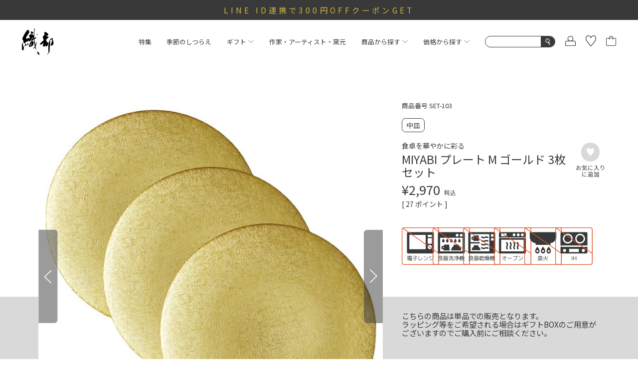

--- FILE ---
content_type: text/html;charset=UTF-8
request_url: https://shop.oribe-minoyaki.com/c/ORIBE-originals/miyabi/miyabi-plate-g-m-3set
body_size: 69795
content:
<!DOCTYPE html>
<html lang="ja"><head>
  <meta charset="UTF-8">
  
  <title>MIYABI プレート M  ゴールド 3枚セット｜和食器通販｜織部 Online Store【公式】</title>
  <meta name="viewport" content="width=device-width">


    <meta name="description" content="MIYABIプレート M ゴールド 3枚セットはガラス製の高級感溢れる華やかな印象のデザインのうつわです。卓上をワンランクおしゃれに彩ります。パーティーやお祝いの席、お正月などにぴったりです。織部は美濃焼を始め多数の陶器・磁器を取り扱う和食器通販サイトです。">
    <meta name="keywords" content="MIYABI プレート M  ゴールド 3枚セット,MIYABI,織部 Online Store">
  
  <link rel="stylesheet" href="https://oribe.itembox.design/system/fs_style.css?t=20251118042550">
  <link rel="stylesheet" href="https://oribe.itembox.design/generate/theme4/fs_original.css?t=20251118042550">
  
  <link rel="canonical" href="https://shop.oribe-minoyaki.com/c/ORIBE-originals/miyabi/miyabi-plate-g-m-3set">
  
  
  
  
  <script>
    window._FS=window._FS||{};_FS.val={"tiktok":{"enabled":false,"pixelCode":null},"recaptcha":{"enabled":false,"siteKey":null},"clientInfo":{"memberId":"guest","fullName":"ゲスト","lastName":"","firstName":"ゲスト","nickName":"ゲスト","stageId":"","stageName":"","subscribedToNewsletter":"false","loggedIn":"false","totalPoints":"","activePoints":"","pendingPoints":"","purchasePointExpiration":"","specialPointExpiration":"","specialPoints":"","pointRate":"","companyName":"","membershipCardNo":"","wishlist":"","prefecture":""},"recommend3":{"measurable":true,"recommendable":true,"sandbox":false},"enhancedEC":{"ga4Dimensions":{"userScope":{"login":"{@ member.logged_in @}","stage":"{@ member.stage_order @}"}},"amazonCheckoutName":"Amazon Pay","measurementId":"G-VCX3NHYTD3","trackingId":"UA-56467488-1","dimensions":{"dimension1":{"key":"log","value":"{@ member.logged_in @}"},"dimension2":{"key":"mem","value":"{@ member.stage_order @}"}}},"shopKey":"oribe","device":"PC","productType":"1","cart":{"stayOnPage":false}};
  </script>
  
  <script src="/shop/js/webstore-nr.js?t=20251118042550"></script>
  <script src="/shop/js/webstore-vg.js?t=20251118042550"></script>
  
  
    <script defer src="https://analytics.contents.by-fw.jp/script/v0/flywheel.js"></script>
    <script src="https://static.contents.by-fw.jp/flywheelRecommend/v0/flywheelHistory.js"></script>
    <script src="https://static.contents.by-fw.jp/flywheelRecommend/v0/flywheelRecommend.js"></script>
  
  
  
    <meta property="og:title" content="MIYABI プレート M  ゴールド 3枚セット｜和食器通販｜織部 Online Store【公式】">
    <meta property="og:type" content="og:product">
    <meta property="og:url" content="https://shop.oribe-minoyaki.com/c/ORIBE-originals/miyabi/miyabi-plate-g-m-3set">
    <meta property="og:image" content="https://oribe.itembox.design/product/159/000000015902/000000015902-01-xl.jpg?t&#x3D;20260123142625">
    <meta property="og:site_name" content="織部 Online Store">
    <meta property="og:description" content="MIYABIプレート M ゴールド 3枚セットはガラス製の高級感溢れる華やかな印象のデザインのうつわです。卓上をワンランクおしゃれに彩ります。パーティーやお祝いの席、お正月などにぴったりです。織部は美濃焼を始め多数の陶器・磁器を取り扱う和食器通販サイトです。">
    <meta property="product:price:amount" content="2970">
    <meta property="product:price:currency" content="JPY">
    <meta property="product:product_link" content="https://shop.oribe-minoyaki.com/c/ORIBE-originals/miyabi/miyabi-plate-g-m-3set">
  
  
  
  
  
    <script type="text/javascript" >
      document.addEventListener('DOMContentLoaded', function() {
        _FS.CMATag('{"fs_member_id":"{@ member.id @}","fs_page_kind":"product","fs_product_url":"miyabi-plate-g-m-3set"}')
      })
    </script>
  
  
  <link rel="apple-touch-icon" href="https://oribe.itembox.design/item/apple-touch-icon.png"/>

<meta name="google-site-verification" content="t0kJmyUny3GVKSSYcr0VRco-WU5jn9wocLX9LO1d6Bg" />
<script src="https://code.jquery.com/jquery-3.7.0.js" integrity="sha256-JlqSTELeR4TLqP0OG9dxM7yDPqX1ox/HfgiSLBj8+kM=" crossorigin="anonymous"></script>
<script src="https://oribe.itembox.design/item/2023/assets/js/jquery-cookie.js?t=20260119181513"></script>

<link rel="stylesheet" href="https://cdn.jsdelivr.net/npm/destyle.css@1.0.15/destyle.css"/>
<link rel="preconnect" href="https://fonts.googleapis.com">
<link rel="preconnect" href="https://fonts.gstatic.com" crossorigin>
<link href="https://fonts.googleapis.com/css2?family=Noto+Sans+JP:wght@100;200;300;400;500;600;700&display=swap" rel="stylesheet">
<link href="https://fonts.googleapis.com/css?family=Noto+Serif+JP:200,300,400,500,600,700,900" rel="stylesheet">
<link href="https://fonts.googleapis.com/css?family=Cormorant:200,300,400,500,600,700,900" rel="stylesheet">
<link rel="stylesheet" href="https://oribe.itembox.design/item/2023/assets/css/common.css?t=20260119181513">
<link rel="stylesheet" href="https://oribe.itembox.design/item/2023/assets/css/details.css?t=20260119181513">
<link rel="stylesheet" href="https://oribe.itembox.design/item/2023/assets/css/list.css?t=20260119181513">
<link rel="stylesheet" href="https://oribe.itembox.design/item/2023/assets/css/cart.css?t=20260119181513">
<link rel="stylesheet" href="https://oribe.itembox.design/item/2023/assets/css/mypage.css?t=20260119181513">

<link rel="stylesheet" type="text/css" href="//cdn.jsdelivr.net/npm/slick-carousel@1.8.1/slick/slick.css"/>


<script async src="https://www.googletagmanager.com/gtag/js?id=G-VCX3NHYTD3"></script>

<script><!--
_FS.setTrackingTag('%3Cscript%3E%0A++%21%28function+%28w%2C+d%2C+t%2C+u%2C+n%2C+s%2C+c%29+%7B%0A++++w%5Bn%5D+%3D+w%5Bn%5D+%7C%7C+function+%28%29+%7B%0A++++++%28w%5Bn%5D.queue+%3D+w%5Bn%5D.queue+%7C%7C+%5B%5D%29.push%28arguments%29%3B%0A++++%7D%3B%0A++++s+%3D+d.createElement%28t%29%3B%0A++++c+%3D+d.getElementsByTagName%28t%29%5B0%5D%3B%0A++++s.async+%3D+1%3B%0A++++s.src+%3D+u%3B%0A++++c.parentNode.insertBefore%28s%2C+c%29%3B%0A++%7D%29%28window%2C+document%2C+%27script%27%2C+%27https%3A%2F%2Ftag.ecbooster.jp%2Fproduction%2Ffutureshop%2Fc91cda28-1884-4ccc-9b89-1dd428bb51e2%2F5d1be1f6-fd13-4690-a9c2-43dc0b3b459b.js%27%2C+%27ecbooster_tag%27%29%3B%0A++ecbooster_tag%28%7B%0A++++page%3A+%22GoodsDetail%22%2C%0A++++id%3A+%2215902%22%2C%0A++++price%3A+%222970%22%2C%0A++%7D%29%3B%0A%3C%2Fscript%3E%0A%0A%3C%21--+LINE+Tag+Base+Code+--%3E%0A%3C%21--+Do+Not+Modify+--%3E%0A%3Cscript%3E%0A%28function%28g%2Cd%2Co%29%7B%0A++g._ltq%3Dg._ltq%7C%7C%5B%5D%3Bg._lt%3Dg._lt%7C%7Cfunction%28%29%7Bg._ltq.push%28arguments%29%7D%3B%0A++var+h%3Dlocation.protocol%3D%3D%3D%27https%3A%27%3F%27https%3A%2F%2Fd.line-scdn.net%27%3A%27http%3A%2F%2Fd.line-cdn.net%27%3B%0A++var+s%3Dd.createElement%28%27script%27%29%3Bs.async%3D1%3B%0A++s.src%3Do%7C%7Ch%2B%27%2Fn%2Fline_tag%2Fpublic%2Frelease%2Fv1%2Flt.js%27%3B%0A++var+t%3Dd.getElementsByTagName%28%27script%27%29%5B0%5D%3Bt.parentNode.insertBefore%28s%2Ct%29%3B%0A++++%7D%29%28window%2C+document%29%3B%0A_lt%28%27init%27%2C+%7B%0A++customerType%3A+%27account%27%2C%0A++tagId%3A+%27025860c4-4e63-4047-8901-96150da2965a%27%0A%7D%29%3B%0A_lt%28%27send%27%2C+%27pv%27%2C+%5B%27025860c4-4e63-4047-8901-96150da2965a%27%5D%29%3B%0A%3C%2Fscript%3E%0A%3Cnoscript%3E%0A++%3Cimg+height%3D%221%22+width%3D%221%22+style%3D%22display%3Anone%22%0A+++++++src%3D%22https%3A%2F%2Ftr.line.me%2Ftag.gif%3Fc_t%3Dlap%26t_id%3D025860c4-4e63-4047-8901-96150da2965a%26e%3Dpv%26noscript%3D1%22+%2F%3E%0A%3C%2Fnoscript%3E%0A%3C%21--+End+LINE+Tag+Base+Code+--%3E%0A');
--></script>
</head>
<body class="fs-body-product fs-body-product-miyabi-plate-g-m-3set" id="fs_ProductDetails">

<div class="fs-l-page">
<header>
        <div class="campaign-bnr"></div>
        <div class="header-wrap">
            <div class="top-logo">
                <a href="https://shop.oribe-minoyaki.com"><img src="https://oribe.itembox.design/item/2023/assets/img/oribe_logo.svg?t=20260119181513" alt="織部のロゴ"></a>
            </div>
            <nav class="header-nav">
					<div class="header-nav-inner">
						<div class="sp-nav-block sp-only"><span></span></div>
						<ul class="nav-list">
							<li class="nav-feature">
								<a class="first-level" href="https://shop.oribe-minoyaki.com/w/feature">特集</a>
							</li>
							<li class="nav-season">
								<a class="first-level" href="https://shop.oribe-minoyaki.com/c/season-item">季節のしつらえ</a>
							</li>
							<li class="nav-gift">
								<a class="first-level" href="javascript:void(0)">ギフト<img class="nav-arrow" src="https://oribe.itembox.design/item/2023/assets/img/arrow.svg?t=20260119181513" alt="矢印"></a>
								<div class="gift-container">
									<ul>
                                                                                <li>
											<a href="https://shop.oribe-minoyaki.com/c/gift/hikidemono">
												<svg width="150" height="120" viewBox="0 0 150 120" fill="none" xmlns="http://www.w3.org/2000/svg">
<path d="M133.074 25.5054H94.0307V21.5424C94.0307 10.7623 85.2777 2 74.5091 2C63.7404 2 54.9693 10.7623 54.9693 21.5424V25.5054H15.9261C15.4177 25.5054 15 25.9235 15 26.4325V116.073C15 116.582 15.4177 117 15.9261 117H133.074C133.582 117 134 116.582 134 116.073V26.4143C134 25.9053 133.582 25.4872 133.074 25.4872V25.5054ZM56.8216 21.5424C56.8216 11.7803 64.7574 3.83607 74.5091 3.83607C84.2608 3.83607 92.1784 11.7803 92.1784 21.5424V25.5054H56.8216V21.5424ZM54.9693 27.3596V38.1943C54.9693 38.7033 55.387 39.1214 55.8955 39.1214C56.4039 39.1214 56.8216 38.7033 56.8216 38.1943V27.3596H92.1784V38.1943C92.1784 38.7033 92.5961 39.1214 93.1045 39.1214C93.613 39.1214 94.0307 38.7033 94.0307 38.1943V27.3596H132.148V47.5201H16.8523V27.3596H54.9693ZM16.8523 115.146V49.3561H132.148V115.146H16.8523Z" fill="#353636"/>
<path d="M95.592 78.1144H72.3659L75.798 73.4788H89.9807C90.4892 73.4788 90.9068 73.0607 90.9068 72.5517C90.9068 72.0427 90.4892 71.6246 89.9807 71.6246H77.16L80.5922 66.9889H90.925C91.4335 66.9889 91.8511 66.5708 91.8511 66.0618C91.8511 65.5528 91.4335 65.1347 90.925 65.1347H81.9541L84.4965 61.6988C84.8052 61.2807 84.7144 60.699 84.2967 60.4081C83.8972 60.0991 83.3161 60.19 83.0074 60.6081L79.6479 65.1529H63.8127C63.3042 65.1529 62.8865 65.571 62.8865 66.08C62.8865 66.589 63.3042 67.0071 63.8127 67.0071H78.2677L74.8356 71.6427H64.7388C64.2304 71.6427 63.8127 72.0609 63.8127 72.5699C63.8127 73.0789 64.2304 73.497 64.7388 73.497H73.4736L70.0414 78.1326H59.1457C58.6372 78.1326 58.2195 78.5507 58.2195 79.0597C58.2195 79.5688 58.6372 79.9869 59.1457 79.9869H68.6795L65.2473 84.6225H61.5064C60.9979 84.6225 60.5803 85.0406 60.5803 85.5496C60.5803 86.0586 60.9979 86.4768 61.5064 86.4768H63.8672L56.0222 97.1114C55.7135 97.5296 55.8043 98.1113 56.222 98.4021C56.3854 98.5294 56.5852 98.5839 56.7668 98.5839C57.0573 98.5839 57.3297 98.4567 57.5113 98.2022L66.1734 86.4768H86.0037V96.7297H78.7399C78.2314 96.7297 77.8138 97.1478 77.8138 97.6568C77.8138 98.1658 78.2314 98.5839 78.7399 98.5839H86.9299C87.4384 98.5839 87.856 98.1658 87.856 97.6568V86.4768H93.1768C93.6853 86.4768 94.1029 86.0586 94.1029 85.5496C94.1029 85.0406 93.6853 84.6225 93.1768 84.6225H87.856V81.6957C87.856 81.1867 87.4384 80.7686 86.9299 80.7686C86.4214 80.7686 86.0037 81.1867 86.0037 81.6957V84.6225H67.5354L70.9676 79.9869H95.5557C96.0642 79.9869 96.4818 79.5688 96.4818 79.0597C96.4818 78.5507 96.0642 78.1326 95.5557 78.1326L95.592 78.1144Z" fill="#353636"/>
<path d="M68.7158 90.1672C68.2618 89.9127 67.717 90.0399 67.4446 90.4762C67.1723 90.9125 67.3175 91.4761 67.7534 91.7488L74.0003 95.6027C74.1637 95.6936 74.3271 95.73 74.4906 95.73C74.7993 95.73 75.108 95.5663 75.2714 95.2937C75.5438 94.8574 75.3986 94.2938 74.9627 94.0211L68.7158 90.1672Z" fill="#353636"/>
</svg>
												<p>引き出物</p>
											</a>
										</li>
										<li>
											<a href="https://shop.oribe-minoyaki.com/c/gift/Wedding-gift">
												<svg width="150" height="120" viewBox="0 0 150 120" fill="none" xmlns="http://www.w3.org/2000/svg">
<path d="M68.0349 17.3204C67.8466 17.1131 67.5829 17 67.3192 17H1.96337C1.68085 17 1.41717 17.1131 1.24766 17.3204C1.05931 17.5277 0.983972 17.8104 1.00281 18.0743L3.5078 38.0335C3.5078 38.222 3.58314 39.0512 3.79032 40.3328L12.4165 109.012V119.02C12.4165 119.548 12.8497 119.981 13.3771 119.981H55.849C56.3763 119.981 56.8095 119.548 56.8095 119.02V109.012L68.2609 18.0743C68.2986 17.7916 68.2044 17.5277 68.0349 17.3204ZM55.0391 107.994H14.2435L7.08636 51.0192C9.21466 55.6933 12.586 60.8386 17.9916 65.0227C25.111 70.5449 34.2646 73.3343 45.3581 73.3343C49.7842 73.3343 54.5306 72.8631 59.5594 71.9773L55.0391 107.975V107.994ZM54.9261 118.078H14.3565V109.917H54.9261V118.078ZM59.8042 69.9984C42.4576 73.1647 28.8026 70.9973 19.197 63.5338C9.10166 55.6933 6.35181 44.0457 5.65494 39.6543L3.05577 18.9224H66.2268L59.8042 70.0172V69.9984Z" fill="#383939"/>
<path d="M147.197 40.3328C147.404 39.0512 147.479 38.2031 147.479 38.0335L149.984 18.0743C150.022 17.7916 149.928 17.5277 149.758 17.3204C149.57 17.1131 149.306 17 149.042 17H83.6865C83.404 17 83.1403 17.1131 82.9708 17.3204C82.7824 17.5277 82.7071 17.8104 82.7448 18.0743L94.1773 109.012V119.02C94.1773 119.548 94.6105 119.981 95.1379 119.981H137.61C138.137 119.981 138.57 119.548 138.57 119.02V109.012L147.197 40.3328ZM136.762 107.994H95.9854L91.4652 71.9962C96.494 72.882 101.24 73.3532 105.666 73.3532C116.741 73.3532 125.914 70.5826 133.033 65.0415C138.438 60.8386 141.81 55.7122 143.938 51.0381L136.781 108.013L136.762 107.994ZM147.95 18.9224L145.351 39.6732C144.654 44.0646 141.923 55.7122 131.828 63.5526C122.203 71.0161 108.548 73.1835 91.2203 70.0172L84.7977 18.9224H147.969H147.95ZM136.649 118.078H96.0796V109.917H136.649V118.078Z" fill="#383939"/>
</svg>
												<p>結婚祝い</p>
											</a>
										</li>
										<li>
											<a href="https://shop.oribe-minoyaki.com/c/gift/childbirth-celebration">
												<svg width="150" height="120" viewBox="0 0 150 120" fill="none" xmlns="http://www.w3.org/2000/svg">
<path d="M80.7553 49.3087C80.8871 49.3087 81.019 49.3275 81.1508 49.3275C82.0926 49.3275 82.9967 48.9712 83.7313 48.3149C84.5978 47.5274 85.1063 46.4023 85.1063 45.221V36.3518C85.1063 35.8268 84.6731 35.3955 84.1457 35.3955C83.6183 35.3955 83.1851 35.8268 83.1851 36.3518V45.221C83.1851 45.8586 82.9214 46.4586 82.4317 46.8899C82.0173 47.2649 81.471 47.4524 80.9437 47.3961C68.5875 46.1211 67.2125 37.5894 67.1748 37.2144C67.0995 36.6893 66.6097 36.3331 66.1012 36.4081C65.5738 36.4831 65.2159 36.9518 65.2913 37.4769C65.2913 37.5894 66.8546 47.8649 80.7741 49.29L80.7553 49.3087Z" fill="#383939"/>
<path d="M75.5 2C54.3476 2 15 32.3204 15 61.0094C15 94.2924 21.7432 119.062 21.8185 119.306C21.9315 119.719 22.3082 120 22.7414 120H128.259C128.692 120 129.068 119.719 129.182 119.306C129.257 119.062 135.981 94.2736 135.981 61.0094C136 32.3204 96.6524 2 75.5 2ZM127.524 118.087H85.464L76.9127 110.137L101.192 87.1108C101.399 86.9232 101.587 86.7357 101.795 86.5482L102.096 86.267C104.94 83.5481 107.408 80.3979 109.366 76.8352C110.685 77.2665 112.041 77.4915 113.397 77.4915C120.668 77.4915 126.582 71.6037 126.582 64.3658C126.582 57.1279 120.781 51.3526 113.604 51.2401C110.252 32.6391 94.2603 19.2509 75.274 19.2509C56.2877 19.2509 40.2774 32.6579 36.9435 51.2589C30.012 51.6339 24.4932 57.3717 24.4932 64.3658C24.4932 71.3599 30.4075 77.4915 37.6781 77.4915C38.8459 77.4915 40.0325 77.3227 41.2568 76.9477C43.3476 80.7167 46.0223 84.0356 49.0736 86.8482C49.0736 86.8482 49.0736 86.867 49.0925 86.867L74.7654 110.775C74.7654 110.775 74.7842 110.812 74.8031 110.831C74.8408 110.868 74.8784 110.887 74.9161 110.906L82.6575 118.106H23.476C22.4024 113.868 16.9212 90.9172 16.9212 61.0094C16.9212 48.8212 24.7003 34.7392 38.2432 22.4011C50.5805 11.1692 65.1969 3.9126 75.5 3.9126C85.8031 3.9126 100.42 11.1692 112.757 22.4011C126.319 34.7392 134.079 48.8025 134.079 61.0094C134.079 90.8985 128.598 113.868 127.524 118.106V118.087ZM58.9435 93.4111C63.9726 95.755 69.5291 97.0488 75.274 97.0488C81.0188 97.0488 86.7825 95.7175 91.9058 93.2798L75.5188 108.824L58.9623 93.4111H58.9435ZM37.7158 53.134C38.1678 53.209 38.6199 52.7964 38.6952 52.3277C41.5771 34.2517 56.9658 21.126 75.274 21.126C93.5822 21.126 108.99 34.2705 111.853 52.3652C111.928 52.8527 112.267 53.1527 112.851 53.1715C112.964 53.1715 113.077 53.1527 113.209 53.134C113.284 53.134 113.341 53.1152 113.416 53.1152C119.632 53.1152 124.68 58.1405 124.68 64.3283C124.68 70.5161 119.632 75.5414 113.416 75.5414C112.022 75.5414 110.647 75.2789 109.291 74.7351C108.839 74.5476 108.312 74.7351 108.086 75.1851C106.164 78.8603 103.678 82.1042 100.796 84.8606L100.137 85.4794C93.4315 91.5922 84.6541 95.1174 75.3116 95.1174C61.6182 95.1174 49.0736 87.5233 42.5942 75.2976C42.4247 74.9789 42.0856 74.7914 41.7466 74.7914C41.6336 74.7914 41.5394 74.7914 41.4264 74.8476C40.1267 75.2976 38.9024 75.5226 37.6969 75.5226C31.4812 75.5226 26.4332 70.4974 26.4332 64.3095C26.4332 58.1217 31.4812 53.1152 37.7346 53.1152L37.7158 53.134Z" fill="#383939"/>
<path d="M60.9214 68.4532C63.1064 68.4532 65.1218 67.2156 66.1766 65.2467C66.4215 64.778 66.2519 64.1967 65.781 63.9529C65.3101 63.7092 64.7262 63.8779 64.4814 64.3467C63.7468 65.7155 62.4095 66.5406 60.9214 66.5406C59.4334 66.5406 58.0773 65.6968 57.3615 64.3467C57.1167 63.8779 56.5328 63.7092 56.0619 63.9529C55.591 64.1967 55.4215 64.778 55.6663 65.2467C56.7211 67.2343 58.7365 68.4532 60.9214 68.4532Z" fill="#383939"/>
<path d="M84.8802 65.2467C85.935 67.2343 87.9504 68.4532 90.1353 68.4532C92.3202 68.4532 94.3357 67.2156 95.3905 65.2467C95.6353 64.778 95.4658 64.1967 94.9949 63.9529C94.524 63.7092 93.9401 63.8779 93.6952 64.3467C92.9607 65.7155 91.6233 66.5406 90.1353 66.5406C88.6473 66.5406 87.2911 65.6968 86.5754 64.3467C86.3305 63.8779 85.7466 63.7092 85.2757 63.9529C84.8048 64.1967 84.6353 64.778 84.8802 65.2467Z" fill="#383939"/>
</svg>
												<p>出産祝い</p>
											</a>
										</li>
										<li>
											<a href="https://shop.oribe-minoyaki.com/c/gift/new-construction-moving">
												<svg width="150" height="121" viewBox="0 0 150 121" fill="none" xmlns="http://www.w3.org/2000/svg">
<path d="M146.77 86.7L129.9 66.8802C129.881 66.4489 129.563 66.1114 129.169 66.0177L74.942 2.33929C74.7546 2.11428 74.4172 1.98302 74.211 2.00177C73.9299 2.00177 73.6674 2.13303 73.48 2.35804L4.21994 86.7188C3.88255 87.1313 3.93878 87.7313 4.35115 88.0688C4.51985 88.2188 4.74478 88.2938 4.95097 88.2938C5.23213 88.2938 5.49455 88.1813 5.682 87.9376L21.0898 69.1678V119.064C21.0898 119.589 21.5209 120.021 22.0457 120.021H61.3712H87.1071H128.926C129.45 120.021 129.881 119.589 129.881 119.064V69.8429L145.289 87.9563C145.627 88.3501 146.226 88.4063 146.639 88.0688C147.032 87.7313 147.089 87.1313 146.751 86.7188L146.77 86.7ZM86.1699 118.108H62.3459V72.768C62.3459 71.2117 63.6205 69.9366 65.1763 69.9366H83.3395C84.8953 69.9366 86.1699 71.2117 86.1699 72.768V118.108ZM127.988 118.108H88.0818V72.768C88.0818 70.1429 85.9449 68.024 83.3395 68.024H65.1763C62.5521 68.024 60.434 70.1616 60.434 72.768V118.108H23.0017V66.9365C23.0017 66.9365 23.0017 66.899 23.0017 66.8802L74.2298 4.4394L127.988 67.574V118.089V118.108Z" fill="#383939"/>
<path d="M10.8183 27.7658C19.4032 29.5284 20.0967 43.1416 20.0967 43.2729C20.1155 43.7792 20.5466 44.1917 21.0527 44.1917C21.5588 44.1917 21.9899 43.7979 22.0086 43.2729C22.0086 43.1416 22.7022 29.5097 31.2871 27.7658C31.7369 27.6721 32.0556 27.2783 32.0556 26.8283C32.0556 26.3782 31.7369 25.9845 31.2871 25.8907C22.7022 24.1281 22.0086 10.5149 22.0086 10.3836C21.9899 9.87737 21.5588 9.46484 21.0527 9.46484C20.5466 9.46484 20.1155 9.85861 20.0967 10.3836C20.0967 10.5149 19.4032 24.1469 10.8183 25.8907C10.3685 25.9845 10.0498 26.3782 10.0498 26.8283C10.0498 27.2783 10.3685 27.6721 10.8183 27.7658ZM21.0527 16.3465C22.0461 20.1342 24.0893 24.7094 28.2317 26.8283C24.0893 28.9471 22.0649 33.5224 21.0527 37.3101C20.0592 33.5224 18.0161 28.9471 13.8736 26.8283C18.0161 24.7094 20.0405 20.1342 21.0527 16.3465Z" fill="#383939"/>
<path d="M117.004 27.7658C125.589 29.5284 126.282 43.1416 126.282 43.2729C126.301 43.7792 126.732 44.1917 127.238 44.1917C127.744 44.1917 128.175 43.7979 128.194 43.2729C128.194 43.1416 128.888 29.5097 137.473 27.7658C137.922 27.6721 138.241 27.2783 138.241 26.8283C138.241 26.3782 137.922 25.9845 137.473 25.8907C128.888 24.1281 128.194 10.5149 128.194 10.3836C128.175 9.87737 127.744 9.46484 127.238 9.46484C126.732 9.46484 126.301 9.85861 126.282 10.3836C126.282 10.5149 125.589 24.1469 117.004 25.8907C116.554 25.9845 116.235 26.3782 116.235 26.8283C116.235 27.2783 116.554 27.6721 117.004 27.7658ZM127.238 16.3465C128.232 20.1342 130.275 24.7094 134.417 26.8283C130.275 28.9471 128.25 33.5224 127.238 37.3101C126.245 33.5224 124.202 28.9471 120.059 26.8283C124.202 24.7094 126.226 20.1342 127.238 16.3465Z" fill="#383939"/>
</svg>
												<p>新築祝い</p>
											</a>
										</li>
										<li>
											<a href="https://shop.oribe-minoyaki.com/c/gift/private-celebration">
												<svg width="150" height="120" viewBox="0 0 150 120" fill="none" xmlns="http://www.w3.org/2000/svg">
<path d="M133.037 2H15.9626C15.4341 2 15 2.43127 15 2.9563V119.044C15 119.569 15.4341 120 15.9626 120H133.037C133.566 120 134 119.569 134 119.044V2.9563C134 2.43127 133.566 2 133.037 2ZM132.075 60.0531H85.645C86.4944 59.7343 87.3437 59.3593 88.0987 58.928C90.7976 57.3904 92.534 55.1778 92.7416 53.0215C92.8737 51.6526 92.383 50.4151 91.3827 49.5525C90.1182 48.4837 88.3818 48.0899 86.5887 48.465C83.6822 49.1025 81.0209 51.6151 79.2845 55.3841C77.9822 58.2155 76.5667 59.3218 75.623 59.7531V59.1155C75.623 58.5905 75.1889 58.1592 74.6604 58.1592C74.132 58.1592 73.6979 58.5905 73.6979 59.1155V59.8281C72.773 59.453 71.2631 58.3842 69.8665 55.3653C68.1301 51.5964 65.4688 49.0837 62.5623 48.4462C60.7692 48.0524 59.014 48.4462 57.7683 49.5338C56.7491 50.3963 56.2772 51.6339 56.3905 53.0027C56.5981 55.1778 58.3345 57.3717 61.0335 58.9093C61.8073 59.3405 62.6377 59.7156 63.4871 60.0343H16.9251V14.9007H132.094V60.0531H132.075ZM78.7749 59.7156C79.5299 58.8718 80.3226 57.7467 81.0398 56.1716C82.5309 52.9652 84.7014 50.8276 87.004 50.3401C87.3248 50.2651 87.6457 50.2276 87.9477 50.2276C88.797 50.2276 89.5519 50.4901 90.137 50.9963C90.8165 51.5776 90.892 52.3089 90.8542 52.8339C90.7032 54.3903 89.3255 56.0404 87.1738 57.2779C84.7202 58.6843 81.4173 59.378 78.7938 59.7156H78.7749ZM70.3949 59.7156C67.7715 59.378 64.4685 58.6843 62.0149 57.2779C59.8444 56.0404 58.4666 54.3903 58.3345 52.8339C58.2779 52.3089 58.3722 51.5776 59.0517 50.9963C59.6368 50.4901 60.3918 50.2276 61.2411 50.2276C61.5431 50.2276 61.8639 50.2651 62.1848 50.3401C64.4874 50.8463 66.6579 52.9652 68.1489 56.1716C68.8661 57.728 69.6588 58.8718 70.4138 59.7156H70.3949ZM16.9063 61.9657H67.4506C63.7136 63.747 59.4481 67.1597 57.2964 73.7601C57.1266 74.2663 57.4097 74.7914 57.9193 74.9601C58.0136 74.9976 58.108 74.9976 58.2213 74.9976C58.6176 74.9976 59.014 74.7351 59.1272 74.3413C62.4301 64.1783 70.9989 62.3594 73.6979 62.0219V63.1282C73.6979 63.6533 74.132 64.0845 74.6604 64.0845C75.1889 64.0845 75.623 63.6533 75.623 63.1282V62.0594C78.6428 62.4907 86.6831 64.5721 89.8351 74.3226C89.9672 74.7351 90.3446 74.9789 90.741 74.9789C90.8354 74.9789 90.9297 74.9789 91.043 74.9414C91.5526 74.7726 91.8357 74.2476 91.6658 73.7413C89.5331 67.1409 85.2676 63.7283 81.5117 61.9469H132.056V107.099H16.9251V61.9469L16.9063 61.9657ZM132.075 3.9126V12.9881H16.9251V3.9126H132.094H132.075ZM16.9251 118.087V109.012H132.094V118.087H16.9251Z" fill="#383939"/>
<path d="M109.974 55.4214H115.013C115.504 55.4214 115.9 55.0651 115.957 54.5776L119.147 29.6388C119.184 29.4138 119.128 29.1888 118.996 28.9825L113.296 20.4133C112.937 19.8883 112.05 19.8883 111.691 20.4133L105.992 28.9825C105.859 29.17 105.803 29.395 105.841 29.6388L109.03 54.5776C109.087 55.0464 109.502 55.4214 109.974 55.4214ZM112.503 22.7009L117.203 29.77L114.183 53.5276H110.823L107.785 29.77L112.484 22.7009H112.503Z" fill="#383939"/>
</svg>
												<p>内祝い</p>
											</a>
										</li>
										<li>
											<a href="https://shop.oribe-minoyaki.com/c/gift/souvenir">
												<svg width="150" height="120" viewBox="0 0 150 120" fill="none" xmlns="http://www.w3.org/2000/svg">
<path d="M133.038 0H15.9621C15.4339 0 15 0.434444 15 0.963333V117.961C15 118.49 15.4339 118.924 15.9621 118.924H78.3862C78.3862 118.924 78.5371 119 78.6126 119H101.647C101.76 119 101.892 118.981 102.005 118.924H133.038C133.566 118.924 134 118.49 134 117.961V0.963333C134 0.434444 133.566 0 133.038 0ZM81.0084 116.998L132.076 65.8656V86.2089L101.326 117.017H81.0084V116.998ZM68.0671 1.92667L16.9242 53.1344V32.7911L47.7684 1.92667H68.0859H68.0671ZM45.033 1.92667L16.9242 30.0711V1.92667H45.033ZM16.9242 55.8544L70.7836 1.92667H132.076V63.1456L78.2918 117.017H16.9242V55.8544ZM104.042 116.998L132.076 88.9289V116.998H104.042Z" fill="#383939"/>
<path d="M84.1589 30.2974L88.1394 34.6607L87.498 40.5351C87.4414 41.0451 87.781 41.5174 88.2903 41.6307L91.9313 42.3863L87.0641 55.7596C86.9321 56.0996 87.0075 56.4774 87.2528 56.7418C87.498 57.0063 87.8753 57.1007 88.2149 57.0062L93.233 55.5707L96.157 59.8962C96.3457 60.1607 96.6286 60.3118 96.9493 60.3118C96.9871 60.3118 97.0248 60.3118 97.0625 60.3118C97.421 60.274 97.7228 60.0285 97.836 59.6885L102.684 46.3529L103.628 45.9185L104.571 46.3529L109.419 59.6885C109.532 60.0285 109.853 60.274 110.193 60.3118C110.23 60.3118 110.268 60.3118 110.306 60.3118C110.626 60.3118 110.928 60.1607 111.098 59.8962L114.022 55.5707L119.04 57.0062C119.399 57.1007 119.757 57.0063 120.002 56.7418C120.248 56.4774 120.323 56.0996 120.191 55.7596L115.324 42.3863L118.965 41.6307C119.474 41.5363 119.814 41.0451 119.757 40.5351L119.116 34.6607L123.096 30.2974C123.436 29.9196 123.436 29.334 123.096 28.9374L119.116 24.574L119.757 18.6996C119.814 18.1896 119.474 17.7174 118.965 17.604L113.192 16.414L110.268 11.2762C110.004 10.8229 109.438 10.634 108.985 10.8607L103.609 13.2974L98.2133 10.8607C97.7417 10.634 97.1757 10.8229 96.9305 11.2762L94.0064 16.414L88.2338 17.604C87.7244 17.6985 87.3848 18.1896 87.4414 18.6996L88.0828 24.574L84.1023 28.9374C83.7628 29.3151 83.7628 29.9007 84.1023 30.2974H84.1589ZM96.7041 57.2896L94.4403 53.9462C94.2517 53.6818 93.9498 53.5307 93.648 53.5307C93.5537 53.5307 93.4782 53.5307 93.3839 53.5685L89.4977 54.6829L93.8178 42.8018L94.063 42.8585L96.9871 47.9962C97.2512 48.4496 97.7983 48.6196 98.2699 48.4118L100.27 47.5051L96.7041 57.3085V57.2896ZM117.814 54.664L113.928 53.5496C113.513 53.4551 113.098 53.5874 112.871 53.9462L110.608 57.2896L107.042 47.4862L109.042 48.3929C109.174 48.4496 109.325 48.4874 109.457 48.4874C109.815 48.4874 110.136 48.2985 110.325 47.9774L113.23 42.8396L113.475 42.7829L117.795 54.664H117.814ZM89.9316 25.594C90.1391 25.3863 90.2334 25.084 90.1957 24.8007L89.592 19.3796L94.9308 18.284C95.2138 18.2274 95.459 18.0574 95.5911 17.7929L98.2888 13.0518L103.25 15.2996C103.514 15.4318 103.816 15.4129 104.08 15.2996L109.042 13.0518L111.739 17.7929C111.872 18.0385 112.117 18.2274 112.4 18.284L117.72 19.3796L117.116 24.8007C117.078 25.084 117.173 25.3674 117.38 25.594L121.04 29.6174L117.38 33.6407C117.191 33.8485 117.097 34.1507 117.116 34.434L117.72 39.8551L112.381 40.9507C112.098 41.0074 111.853 41.1963 111.702 41.4418L109.023 46.1829L104.061 43.9351C103.797 43.8218 103.495 43.8218 103.231 43.9351L98.2699 46.1829L95.5722 41.4418C95.4213 41.1963 95.1949 41.0074 94.9119 40.9507L89.592 39.8551L90.1957 34.434C90.2334 34.1507 90.1391 33.8674 89.9316 33.6407L86.2718 29.6174L89.9316 25.594Z" fill="#383939"/>
</svg>
												<p>記念品</p>
											</a>
										</li>
										<li>
											<a href="https://shop.oribe-minoyaki.com/c/gift/souvenirs-greeting">
												<svg width="150" height="120" viewBox="0 0 150 120" fill="none" xmlns="http://www.w3.org/2000/svg">
<path d="M130 28.1989C130 28.1989 130 28.1239 130 28.0865C130 27.9927 129.981 27.899 129.943 27.824C129.906 27.7491 129.868 27.6928 129.811 27.6366C129.793 27.5991 129.774 27.5616 129.736 27.5241C129.66 27.4491 129.585 27.4117 129.51 27.3554C129.491 27.3554 129.453 27.3179 129.434 27.2992C129.415 27.2992 129.378 27.2992 129.359 27.2992C129.264 27.2617 129.17 27.243 129.076 27.243H91.9941C106.914 22.0132 109.384 7.82352 109.422 7.65482C109.46 7.41114 109.403 7.14871 109.252 6.94252C109.101 6.73633 108.875 6.60512 108.611 6.56763C87.1278 3.43728 79.338 15.0027 77.3009 19.0141C76.471 18.358 75.5468 17.9644 74.5283 17.9644C73.5098 17.9644 72.6044 18.358 71.7557 19.0141C69.7186 14.984 61.9099 3.39979 40.4267 6.53014C40.1815 6.56763 39.9363 6.69884 39.7854 6.90503C39.6345 7.11123 39.5779 7.37365 39.6156 7.61733C39.6534 7.84227 40.521 13.0908 44.6139 18.3955C47.0471 21.5446 50.9703 25.0873 57.0625 27.2055H19.9619C19.8676 27.2055 19.7922 27.2242 19.6979 27.2617C19.6602 27.2617 19.6224 27.2617 19.5847 27.2804C19.5658 27.2804 19.547 27.3179 19.5281 27.3179C19.4338 27.3554 19.3584 27.4117 19.2829 27.4866C19.2452 27.5241 19.2263 27.5616 19.2075 27.5991C19.1698 27.6553 19.1132 27.7116 19.0943 27.7865C19.0566 27.8803 19.0566 27.9552 19.0377 28.049C19.0377 28.0865 19.0377 28.1052 19.0377 28.1427H19V28.1614V114.012C19 114.537 19.4338 114.968 19.9619 114.968H129.038C129.566 114.968 130 114.537 130 114.012V28.1989ZM107.272 8.29214C106.291 12.2473 101.293 26.7556 80.7149 27.1867C80.564 24.5062 79.8095 22.1632 78.659 20.5136C79.7152 18.0581 86.1281 5.6304 107.272 8.29214ZM74.4906 19.8388C76.6785 19.8388 78.5269 23.1379 78.791 27.2242H70.1901C70.4542 23.1379 72.3026 19.8388 74.4906 19.8388ZM41.7281 8.29214C63.1359 5.55542 69.3414 18.0393 70.341 20.5136C69.1905 22.1632 68.436 24.5062 68.2851 27.1867C47.7072 26.7556 42.6901 12.2473 41.7281 8.29214ZM126.662 29.1362L74.4717 78.8657L22.3385 29.1362H126.643H126.662ZM20.9239 113.112V30.4108L73.8116 80.8526C74.0002 81.0213 74.2454 81.115 74.4717 81.115C74.698 81.115 74.9432 81.0213 75.1319 80.8526L128.076 30.3921V113.075H20.9239V113.112Z" fill="#383939"/>
</svg>
												<p>手土産・ご挨拶</p>
											</a>
										</li>
										<li>
											<a href="https://shop.oribe-minoyaki.com/c/gift/small-gift">
												<svg width="150" height="120" viewBox="0 0 150 120" fill="none" xmlns="http://www.w3.org/2000/svg">
<path d="M136.035 13H13.9651C13.4352 13 13 13.4296 13 13.9525V106.047C13 106.57 13.4352 107 13.9651 107H136.035C136.565 107 137 106.57 137 106.047V13.9525C137 13.4296 136.565 13 136.035 13ZM135.07 45.2547H116.715C118.115 44.8999 119.478 44.489 120.745 44.0034C123.489 42.9388 125.533 41.1645 126.365 39.1101C126.952 37.6906 126.914 36.2152 126.271 34.8705C125.665 33.5818 124.454 32.6479 122.846 32.2184C120.272 31.5273 117.056 32.181 114.463 33.9366C110.47 36.6261 106.629 40.903 104.491 43.4618V14.905H135.051V45.2734L135.07 45.2547ZM105.664 45.0866C107.651 42.6587 111.606 38.1949 115.561 35.5055C117.15 34.4409 119.042 33.8432 120.727 33.8432C121.294 33.8432 121.843 33.9179 122.335 34.0487C123.073 34.2541 124.057 34.7024 124.53 35.6736C124.946 36.5514 124.965 37.4665 124.568 38.4004C123.943 39.9692 122.278 41.3513 120.026 42.2291C115.39 44.0221 108.957 44.7878 105.645 45.0866H105.664ZM102.58 14.8863V43.4431C100.441 40.8657 96.6002 36.6261 92.6264 33.9366C90.034 32.181 86.8172 31.5273 84.2437 32.2184C82.6353 32.6479 81.4242 33.6004 80.8187 34.8705C80.1753 36.2152 80.1564 37.6906 80.7241 39.1101C81.5567 41.1645 83.6003 42.9388 86.3441 44.0034C87.593 44.489 88.9744 44.8999 90.3746 45.2547H14.9301V14.905H102.58V14.8863ZM101.444 45.0866C98.1329 44.7878 91.6992 44.0221 87.0632 42.2291C84.8114 41.37 83.1651 39.9692 82.5218 38.4004C82.1433 37.4665 82.1622 36.5514 82.5596 35.6736C83.0137 34.7024 83.9977 34.2541 84.7546 34.0487C85.2655 33.9179 85.7954 33.8432 86.363 33.8432C88.0661 33.8432 89.9583 34.4409 91.5289 35.5055C95.4838 38.1949 99.4386 42.6587 101.425 45.0866H101.444ZM14.9301 47.1597H97.6031C95.5784 48.299 93.3833 50.1293 91.6046 53.0616C85.644 62.9976 78.794 63.1844 78.5101 63.2031C77.9803 63.2031 77.5451 63.6326 77.5451 64.1556C77.5451 64.6785 77.9803 65.1081 78.5101 65.1081C78.8318 65.1081 86.6847 64.9773 93.2509 54.0515C96.2407 49.0648 100.612 47.6827 102.561 47.3092V105.114H14.9301V47.1784V47.1597ZM104.51 105.095V47.2905C106.459 47.664 110.83 49.0274 113.839 54.0328C120.405 64.9773 128.258 65.0894 128.579 65.0894C129.109 65.0894 129.544 64.6598 129.544 64.1369C129.544 63.6139 129.128 63.1844 128.598 63.1844C128.315 63.1844 121.465 62.9976 115.504 53.0429C113.744 50.092 111.53 48.2803 109.505 47.1411H135.07V105.076H104.51V105.095Z" fill="#383939"/>
</svg>
												<p>プチギフト</p>
											</a>
										</li>
										<li>
											<a href="https://shop.oribe-minoyaki.com/c/gift/affair">
												<svg width="150" height="120" viewBox="0 0 150 120" fill="none" xmlns="http://www.w3.org/2000/svg">
<path d="M47.1445 18.1947H45.4986V1.9563C45.4986 1.43127 45.0635 1 44.5338 1C44.0041 1 43.5689 1.43127 43.5689 1.9563V18.1947H40.1069V1.9563C40.1069 1.43127 39.6718 1 39.1421 1C38.6124 1 38.1773 1.43127 38.1773 1.9563V18.1947H34.7153V1.9563C34.7153 1.43127 34.2802 1 33.7505 1C33.2208 1 32.7856 1.43127 32.7856 1.9563V18.1947H29.3236V1.9563C29.3236 1.43127 28.8885 1 28.3588 1C27.8291 1 27.394 1.43127 27.394 1.9563V18.1947H23.932V1.9563C23.932 1.43127 23.4969 1 22.9672 1C22.4375 1 22.0023 1.43127 22.0023 1.9563V18.1947H18.5403V1.9563C18.5403 1.43127 18.1052 1 17.5755 1C17.0458 1 16.6107 1.43127 16.6107 1.9563V18.1947H14.9648C14.4351 18.1947 14 18.6259 14 19.151V100.849C14 101.374 14.4351 101.805 14.9648 101.805H16.6107V118.044C16.6107 118.569 17.0458 119 17.5755 119C18.1052 119 18.5403 118.569 18.5403 118.044V101.805H22.0023V118.044C22.0023 118.569 22.4375 119 22.9672 119C23.4969 119 23.932 118.569 23.932 118.044V101.805H27.394V118.044C27.394 118.569 27.8291 119 28.3588 119C28.8885 119 29.3236 118.569 29.3236 118.044V101.805H32.7856V118.044C32.7856 118.569 33.2208 119 33.7505 119C34.2802 119 34.7153 118.569 34.7153 118.044V101.805H38.1773V118.044C38.1773 118.569 38.6124 119 39.1421 119C39.6718 119 40.1069 118.569 40.1069 118.044V101.805H43.5689V118.044C43.5689 118.569 44.0041 119 44.5338 119C45.0635 119 45.4986 118.569 45.4986 118.044V101.805H47.1445C47.6742 101.805 48.1093 101.374 48.1093 100.849V19.151C48.1093 18.6259 47.6742 18.1947 47.1445 18.1947ZM46.1796 99.8927H15.9486V20.1073H46.1796V99.9115V99.8927Z" fill="#383939"/>
<path d="M33.3903 54.1026C33.3525 51.6087 34.3551 50.0523 35.2821 48.796C35.6037 48.3647 35.5091 47.7647 35.074 47.4647C34.6389 47.1459 34.0335 47.2397 33.7308 47.671C32.9174 48.7585 31.4228 50.7836 31.4607 54.1026C31.4228 57.4402 32.9174 59.4841 33.7308 60.5716C34.6578 61.828 35.6605 63.3843 35.6226 65.9157C35.6605 68.4096 34.6578 69.9659 33.7308 71.2222C33.4092 71.6535 33.5038 72.2535 33.9389 72.5535C34.1092 72.6848 34.3173 72.741 34.5065 72.741C34.8092 72.741 35.0929 72.6098 35.2821 72.3473C36.0956 71.2597 37.5901 69.2346 37.5523 65.9157C37.5901 62.578 36.0956 60.5341 35.2821 59.4466C34.3551 58.1903 33.3525 56.6339 33.3903 54.1026Z" fill="#383939"/>
<path d="M26.486 54.1026C26.4482 51.6087 27.4508 50.0523 28.3778 48.796C28.6994 48.3647 28.6048 47.7835 28.1697 47.4647C27.7346 47.1459 27.1292 47.2397 26.8265 47.671C26.0131 48.7585 24.5185 50.7836 24.5564 54.1026C24.5185 57.4402 26.0131 59.4841 26.8265 60.5716C27.7535 61.828 28.7562 63.403 28.7183 65.9157C28.7373 68.4096 27.7535 69.9659 26.8265 71.2222C26.5049 71.6535 26.5995 72.2535 27.0346 72.5535C27.2049 72.6848 27.413 72.741 27.6022 72.741C27.9049 72.741 28.1886 72.6098 28.3778 72.3473C29.1913 71.2597 30.6858 69.2346 30.648 65.9157C30.6858 62.578 29.1913 60.5341 28.3778 59.4466C27.4508 58.1903 26.4482 56.6339 26.486 54.1026Z" fill="#383939"/>
<path d="M90.5986 18.1947H88.9527V1.9563C88.9527 1.43127 88.5176 1 87.9879 1C87.4582 1 87.0231 1.43127 87.0231 1.9563V18.1947H83.561V1.9563C83.561 1.43127 83.1259 1 82.5962 1C82.0665 1 81.6314 1.43127 81.6314 1.9563V18.1947H78.1694V1.9563C78.1694 1.43127 77.7343 1 77.2046 1C76.6749 1 76.2397 1.43127 76.2397 1.9563V18.1947H72.7777V1.9563C72.7777 1.43127 72.3426 1 71.8129 1C71.2832 1 70.8481 1.43127 70.8481 1.9563V18.1947H67.3861V1.9563C67.3861 1.43127 66.951 1 66.4213 1C65.8916 1 65.4564 1.43127 65.4564 1.9563V18.1947H61.9944V1.9563C61.9944 1.43127 61.5593 1 61.0296 1C60.4999 1 60.0648 1.43127 60.0648 1.9563V18.1947H58.4189C57.8892 18.1947 57.4541 18.6259 57.4541 19.151V100.849C57.4541 101.374 57.8892 101.805 58.4189 101.805H60.0648V118.044C60.0648 118.569 60.4999 119 61.0296 119C61.5593 119 61.9944 118.569 61.9944 118.044V101.805H65.4564V118.044C65.4564 118.569 65.8916 119 66.4213 119C66.951 119 67.3861 118.569 67.3861 118.044V101.805H70.8481V118.044C70.8481 118.569 71.2832 119 71.8129 119C72.3426 119 72.7777 118.569 72.7777 118.044V101.805H76.2397V118.044C76.2397 118.569 76.6749 119 77.2046 119C77.7343 119 78.1694 118.569 78.1694 118.044V101.805H81.6314V118.044C81.6314 118.569 82.0665 119 82.5962 119C83.1259 119 83.561 118.569 83.561 118.044V101.805H87.0231V118.044C87.0231 118.569 87.4582 119 87.9879 119C88.5176 119 88.9527 118.569 88.9527 118.044V101.805H90.5986C91.1283 101.805 91.5634 101.374 91.5634 100.849V19.151C91.5634 18.6259 91.1283 18.1947 90.5986 18.1947ZM89.6337 99.8927H59.4027V20.1073H89.6337V99.9115V99.8927Z" fill="#383939"/>
<path d="M76.8454 54.1026C76.8076 51.6087 77.8102 50.0523 78.7372 48.796C79.0588 48.3647 78.9642 47.7647 78.5291 47.4647C78.094 47.1459 77.5075 47.2397 77.1859 47.671C76.3724 48.7585 74.8779 50.7836 74.9157 54.1026C74.8779 57.4402 76.3724 59.4841 77.1859 60.5716C78.1129 61.828 79.1156 63.3843 79.0777 65.9157C79.1156 68.4096 78.1129 69.9659 77.1859 71.2222C76.8643 71.6535 76.9589 72.2535 77.394 72.5535C77.5643 72.6848 77.7724 72.741 77.9616 72.741C78.2642 72.741 78.548 72.6098 78.7372 72.3473C79.5507 71.2597 81.0452 69.2346 81.0074 65.9157C81.0452 62.578 79.5507 60.5341 78.7372 59.4466C77.8102 58.1903 76.8076 56.6339 76.8454 54.1026Z" fill="#383939"/>
<path d="M69.9596 54.1026C69.9218 51.6087 70.9245 50.0523 71.8515 48.796C72.1731 48.3647 72.0785 47.7835 71.6434 47.4647C71.2082 47.1459 70.6029 47.2397 70.3002 47.671C69.4867 48.7585 67.9922 50.7836 68.03 54.1026C67.9922 57.4402 69.4867 59.4841 70.3002 60.5716C71.2272 61.828 72.2298 63.3843 72.192 65.9157C72.2109 68.4096 71.2272 69.9659 70.3002 71.2222C69.9786 71.6535 70.0732 72.2535 70.5083 72.5535C70.6785 72.6848 70.8866 72.741 71.0758 72.741C71.3785 72.741 71.6623 72.6098 71.8515 72.3473C72.6649 71.2597 74.1595 69.2346 74.1216 65.9157C74.1595 62.5592 72.6649 60.5341 71.8515 59.4466C70.9245 58.1903 69.9218 56.6339 69.9596 54.1026Z" fill="#383939"/>
<path d="M134.072 18.1947H132.426V1.9563C132.426 1.43127 131.991 1 131.462 1C130.932 1 130.497 1.43127 130.497 1.9563V18.1947H127.035V1.9563C127.035 1.43127 126.6 1 126.07 1C125.54 1 125.105 1.43127 125.105 1.9563V18.1947H121.643V1.9563C121.643 1.43127 121.208 1 120.678 1C120.149 1 119.713 1.43127 119.713 1.9563V18.1947H116.251V1.9563C116.251 1.43127 115.816 1 115.287 1C114.757 1 114.322 1.43127 114.322 1.9563V18.1947H110.86V1.9563C110.86 1.43127 110.425 1 109.895 1C109.365 1 108.93 1.43127 108.93 1.9563V18.1947H105.468V1.9563C105.468 1.43127 105.033 1 104.503 1C103.974 1 103.538 1.43127 103.538 1.9563V18.1947H101.893C101.363 18.1947 100.928 18.6259 100.928 19.151V100.849C100.928 101.374 101.363 101.805 101.893 101.805H103.538V118.044C103.538 118.569 103.974 119 104.503 119C105.033 119 105.468 118.569 105.468 118.044V101.805H108.93V118.044C108.93 118.569 109.365 119 109.895 119C110.425 119 110.86 118.569 110.86 118.044V101.805H114.322V118.044C114.322 118.569 114.757 119 115.287 119C115.816 119 116.251 118.569 116.251 118.044V101.805H119.713V118.044C119.713 118.569 120.149 119 120.678 119C121.208 119 121.643 118.569 121.643 118.044V101.805H125.105V118.044C125.105 118.569 125.54 119 126.07 119C126.6 119 127.035 118.569 127.035 118.044V101.805H130.497V118.044C130.497 118.569 130.932 119 131.462 119C131.991 119 132.426 118.569 132.426 118.044V101.805H134.072C134.602 101.805 135.037 101.374 135.037 100.849V19.151C135.037 18.6259 134.602 18.1947 134.072 18.1947ZM133.107 99.8927H102.876V20.1073H133.107V99.9115V99.8927Z" fill="#383939"/>
<path d="M120.319 54.1026C120.281 51.6087 121.284 50.0523 122.211 48.796C122.532 48.3647 122.438 47.7647 122.003 47.4647C121.568 47.1459 120.962 47.2397 120.66 47.671C119.846 48.7585 118.352 50.7836 118.389 54.1026C118.352 57.4402 119.846 59.4841 120.66 60.5716C121.587 61.828 122.589 63.3843 122.551 65.9157C122.589 68.4096 121.587 69.9659 120.66 71.2222C120.338 71.6535 120.433 72.2535 120.868 72.5535C121.038 72.6848 121.246 72.741 121.435 72.741C121.738 72.741 122.022 72.6098 122.211 72.3473C123.024 71.2597 124.519 69.2346 124.481 65.9157C124.519 62.578 123.024 60.5341 122.211 59.4466C121.284 58.1903 120.281 56.6339 120.319 54.1026Z" fill="#383939"/>
<path d="M113.414 54.1026C113.395 51.6087 114.379 50.0523 115.306 48.796C115.627 48.3647 115.533 47.7647 115.097 47.4647C114.662 47.1459 114.057 47.2397 113.754 47.671C112.941 48.7585 111.446 50.7836 111.484 54.1026C111.446 57.4402 112.941 59.4841 113.754 60.5716C114.681 61.828 115.684 63.3843 115.646 65.9157C115.665 68.4096 114.681 69.9659 113.754 71.2222C113.433 71.6535 113.527 72.2535 113.962 72.5535C114.133 72.6848 114.341 72.741 114.53 72.741C114.833 72.741 115.116 72.6098 115.306 72.3473C116.119 71.2597 117.614 69.2346 117.576 65.9157C117.614 62.5592 116.119 60.5341 115.306 59.4466C114.379 58.1903 113.376 56.6339 113.414 54.1026Z" fill="#383939"/>
</svg>

												<p>弔事</p>
											</a>
										</li>
										<li>
											<a href="https://shop.oribe-minoyaki.com/c/gift/catalog">
												<svg width="150" height="120" viewBox="0 0 150 120" fill="none" xmlns="http://www.w3.org/2000/svg">
<path d="M149.428 16.7218C140.433 12.4609 126.793 10 112.008 10C97.2231 10 83.9945 12.3925 75 16.5396C66.0055 12.3925 52.5709 10 37.9921 10C23.4132 10 9.54379 12.4381 0.549283 16.7218C0.205981 16.8813 0 17.2231 0 17.5877V109.027C0 109.346 0.160208 109.665 0.457736 109.848C0.732377 110.03 1.09857 110.053 1.39609 109.893C10.1388 105.746 23.4818 103.354 37.9921 103.354C52.5023 103.354 65.8453 105.724 74.588 109.893C74.7254 109.962 74.8627 109.984 75 109.984C75.1373 109.984 75.2746 109.962 75.412 109.893C84.1547 105.746 97.4977 103.354 112.008 103.354C126.518 103.354 139.861 105.724 148.604 109.893C148.901 110.03 149.245 110.007 149.542 109.848C149.817 109.665 150 109.369 150 109.027V17.5877C150 17.2231 149.794 16.8813 149.451 16.7218H149.428ZM148.055 107.546C139.083 103.673 126.06 101.463 112.008 101.463C97.9554 101.463 83.9945 103.855 75 108.002C66.0055 103.855 52.5709 101.463 37.9921 101.463C23.4132 101.463 10.917 103.673 1.94538 107.546V18.2029C10.6881 14.1926 23.7565 11.914 37.9692 11.914C52.1819 11.914 65.8224 14.2837 74.5652 18.4308C74.5652 18.4308 74.588 18.4308 74.6109 18.4308C74.6796 18.4536 74.7482 18.4764 74.8398 18.4764C74.8856 18.4764 74.9313 18.4764 74.9771 18.4764C75.0458 18.4764 75.1144 18.4764 75.1602 18.4536C75.2289 18.4536 75.2746 18.4536 75.3433 18.408H75.3891C84.1318 14.261 97.4748 11.8912 111.985 11.8912C126.495 11.8912 139.289 14.1698 148.032 18.1573V107.501L148.055 107.546Z" fill="#383939"/>
<path d="M74.977 23.0107C74.4505 23.0107 74.0156 23.4437 74.0156 23.9677V100.802C74.0156 101.326 74.4505 101.759 74.977 101.759C75.5035 101.759 75.9384 101.326 75.9384 100.802V23.9677C75.9384 23.4437 75.5035 23.0107 74.977 23.0107Z" fill="#383939"/>
</svg>
												<p>カタログギフト</p>
											</a>
										</li>
										<li>
											<a href="https://shop.oribe-minoyaki.com/c/gift/insert-name">
												<svg width="150" height="120" viewBox="0 0 150 120" fill="none" xmlns="http://www.w3.org/2000/svg">
<path d="M150 11.1198C150 8.96563 149.158 6.93452 147.638 5.41631C144.577 2.35938 139.277 2.35938 136.196 5.41631L111.873 29.7076C101.089 11.366 81.3887 0 60.0657 0C26.9515 0 0 26.9174 0 59.9897C0 93.0621 26.9515 119.979 60.0657 119.979C93.18 119.979 120.152 93.0621 120.152 59.9897C120.152 55.23 119.577 50.5112 118.468 45.9361L147.617 16.8234C149.137 15.3052 149.979 13.2741 149.979 11.1198H150ZM118.221 60.0103C118.221 92.0157 92.1528 118.071 60.0863 118.071C28.0197 118.071 1.95152 92.0157 1.95152 59.9897C1.95152 27.9638 28.0197 1.94905 60.0657 1.94905C80.8751 1.94905 100.082 13.1304 110.456 31.1028L90.7354 50.7984C89.2153 52.3166 88.3731 54.3478 88.3731 56.502C88.3731 57.5483 88.599 58.5331 88.9688 59.4768L81.3887 67.0268L79.4988 65.1393C79.2934 64.9342 78.9647 64.8111 78.6771 64.8726C78.3895 64.9137 78.1224 65.0983 77.9581 65.365L67.5021 83.8913H47.0419V65.4266H73.4388C73.9729 65.4266 74.4043 64.9957 74.4043 64.4623C74.4043 63.9289 73.9729 63.498 73.4388 63.498H48.295L77.0132 34.8162C77.3007 34.529 77.3829 34.1187 77.2186 33.7494C77.0748 33.3801 76.705 33.1544 76.3147 33.1544H51.5201C51.2531 33.1544 51.0066 33.257 50.8217 33.4416L30.8751 53.363C30.5053 53.7323 30.5053 54.3477 30.8751 54.7376C31.2449 55.1274 31.8817 55.1069 32.2514 54.7376L43.6319 43.3715L54.6426 54.3683L33.1142 75.8694C32.7445 76.2387 32.7445 76.8542 33.1142 77.244C33.2991 77.4286 33.5661 77.5312 33.8127 77.5312C34.0592 77.5312 34.3057 77.4286 34.5111 77.244L45.0698 66.6986V84.876C45.0698 85.4095 45.5012 85.8403 46.0353 85.8403H68.0567C68.221 85.8403 68.3854 85.7993 68.5292 85.7172L87.5719 74.9872C87.839 74.8436 88.0238 74.5768 88.0649 74.2691C88.106 73.9614 88.0033 73.6741 87.7979 73.4484L85.908 71.5609L93.4676 64.0109C94.433 64.3802 95.4396 64.5854 96.4462 64.5854C98.521 64.5854 100.596 63.8058 102.177 62.226L116.804 47.6184C117.687 51.6806 118.201 55.8249 118.201 60.0103H118.221ZM90.756 62.226L91.6393 63.1082L84.5522 70.1864L82.7855 68.4219L89.8726 61.3438L90.756 62.226ZM82.2925 70.6787L83.8743 72.2585L85.5588 73.9203L70.6656 82.3115L79.0674 67.4372L82.3131 70.6787H82.2925ZM56.0805 52.9732L45.0698 41.9764L51.9721 35.0829H73.9934L56.0805 52.9732ZM100.822 60.8514C98.4388 63.2313 94.5563 63.2313 92.1528 60.8514C90.9819 59.682 90.3451 58.1433 90.3451 56.502C90.3451 54.8607 90.9819 53.3219 92.1528 52.173L137.572 6.77039C138.722 5.62147 140.283 4.98547 141.906 4.98547C143.529 4.98547 145.09 5.62147 146.241 6.77039C147.412 7.9193 148.048 9.45803 148.048 11.0993C148.048 12.7406 147.412 14.2794 146.241 15.4283L100.781 60.8309L100.822 60.8514Z" fill="#353636"/>
</svg>
												<p>名入れ</p>
											</a>
										</li>
                                                                                <li>
										</li>
									</ul>
									<div class="gift-page-btn">
										<a href="https://shop.oribe-minoyaki.com/c/gift">ギフトページへ</a>
									</div>
								</div>
							</li>
							<li class="nav-creator">
								<a class="first-level" href="https://shop.oribe-minoyaki.com/c/creator">作家・アーティスト・窯元</a>
							</li>
							<li class="nav-category">
								<a class="first-level" href="javascript:void(0)">商品から探す<img class="nav-arrow" src="https://oribe.itembox.design/item/2023/assets/img/arrow.svg?t=20260119181513" alt="矢印"></a>
								<div class="category-container">
									<ul>
										<li class="meshiwan">
											<a href="https://shop.oribe-minoyaki.com/c/meshiwan_owan">
												<svg width="162" height="132" viewBox="0 0 162 132" fill="none" xmlns="http://www.w3.org/2000/svg">
<path d="M68.2433 95.3548H29.0482C28.4626 95.3548 28.0137 94.8972 28.0137 94.3444C28.0137 93.7915 28.4821 93.334 29.0482 93.334H68.2433C68.8289 93.334 69.2778 93.7915 69.2778 94.3444C69.2778 94.8972 68.8094 95.3548 68.2433 95.3548Z" fill="#383939"/>
<path d="M132.755 95.3548H93.5599C92.9743 95.3548 92.5254 94.8972 92.5254 94.3444C92.5254 93.7915 92.9939 93.334 93.5599 93.334H132.755C133.341 93.334 133.79 93.7915 133.79 94.3444C133.79 94.8972 133.321 95.3548 132.755 95.3548Z" fill="#383939"/>
<path d="M136.444 106.889H89.89C89.3044 106.889 88.8554 106.431 88.8554 105.878V94.9165C85.1077 92.8004 81.6723 90.2077 78.6272 87.1956C78.2173 86.7952 78.2368 86.147 78.6272 85.7658C79.0371 85.3654 79.7008 85.3654 80.0912 85.7658C83.1558 88.7779 86.6302 91.3706 90.3975 93.4486C90.7293 93.6392 90.9245 93.9633 90.9245 94.3446V104.868H135.39V94.459C135.351 94.0586 135.546 93.6583 135.917 93.4486C150.576 85.4035 159.692 70.2095 159.692 53.7954V28.0399H66.6032V53.7954C66.6032 54.3673 66.1348 54.8058 65.5687 54.8058C65.0026 54.8058 64.5342 54.3482 64.5342 53.7954V27.0104C64.5342 26.4385 65.0026 26 65.5687 26H160.746C161.331 26 161.78 26.4575 161.78 27.0104V53.7954C161.78 70.7242 152.489 86.433 137.478 94.9165V105.878C137.478 106.45 137.01 106.889 136.444 106.889Z" fill="#383939"/>
<path d="M71.9127 106.888H25.3588C24.7732 106.888 24.3242 106.43 24.3242 105.878V94.7823C13.8423 85.3456 4.78525 70.1706 0.0420169 54.0805C-0.0555805 53.7755 0.0224974 53.4324 0.217692 53.1845C0.412887 52.9367 0.725199 52.7842 1.05703 52.7842H96.234C96.5658 52.7842 96.8781 52.9367 97.0733 53.1845C97.2685 53.4324 97.3271 53.7755 97.249 54.0805C92.5253 70.1706 83.4683 85.3456 72.9863 94.7823V105.897C72.9863 106.469 72.5178 106.907 71.9518 106.907L71.9127 106.888ZM26.3933 104.848H70.8587V94.4391C70.8196 94.115 70.9368 93.7909 71.1905 93.5622C81.2626 84.6402 90.0268 70.2278 94.8091 54.7859H2.44291C7.22518 70.2278 15.9894 84.6402 26.0615 93.5622C26.2762 93.7528 26.4128 94.0197 26.4128 94.3247V104.848H26.3933Z" fill="#383939"/>
</svg>
												<p>飯碗・お椀・丼</p>
											</a>
										</li>
										<li class="hachi">
											<a href="https://shop.oribe-minoyaki.com/c/hachi_bowl">
												<svg width="162" height="132" viewBox="0 0 162 132" fill="none" xmlns="http://www.w3.org/2000/svg">
<path d="M119.663 108.406H42.3949C41.8157 108.406 41.3716 107.939 41.3716 107.375V95.0283C16.4458 80.6593 1 53.9046 1 25.0305C1 24.4667 1.46338 24 2.02329 24H159.976C160.556 24 161 24.4667 161 25.0305C161 53.8851 145.554 80.6398 120.667 94.9894V107.356C120.667 107.939 120.203 108.386 119.643 108.386L119.663 108.406ZM43.4182 106.325H118.639V94.5811C118.582 94.1533 118.755 93.7255 119.141 93.5116C143.411 79.7843 158.606 54.0018 158.953 26.0805H3.06588C3.43272 54.0213 18.6083 79.7843 42.8776 93.5116C43.2058 93.7061 43.3988 94.0366 43.3988 94.4255V106.345L43.4182 106.325Z" fill="#383939"/>
<path d="M113.562 95.4566H48.5155C47.9363 95.4566 47.4922 94.9899 47.4922 94.426C47.4922 93.8622 47.9556 93.3955 48.5155 93.3955H113.562C114.141 93.3955 114.585 93.8622 114.585 94.426C114.585 94.9899 114.122 95.4566 113.562 95.4566Z" fill="#383939"/>
</svg>
												<p>鉢・ボウル</p>
											</a>
										</li>
										<li>
											<a href="https://shop.oribe-minoyaki.com/c/sara_plate">
												<svg width="162" height="132" viewBox="0 0 162 132" fill="none" xmlns="http://www.w3.org/2000/svg">
<path d="M81.1834 131.125C45.792 131.125 17 101.954 17 66.0725C17 30.1909 45.792 1 81.1834 1C116.575 1 145.367 30.1909 145.367 66.0725C145.367 101.954 116.575 131.145 81.1834 131.145V131.125ZM81.1834 3.09211C46.9406 3.11185 19.083 31.3553 19.083 66.0725C19.083 100.79 46.9406 129.033 81.1834 129.033C115.426 129.033 143.284 100.79 143.284 66.0725C143.284 31.3553 115.426 3.11185 81.1834 3.11185V3.09211Z" fill="#383939"/>
<path d="M81.1831 109.256C57.6862 109.256 38.5693 89.8747 38.5693 66.072C38.5693 42.2693 57.6862 22.8877 81.1831 22.8877C104.68 22.8877 123.777 42.2693 123.777 66.072C123.777 89.8747 104.661 109.256 81.1831 109.256ZM81.1831 24.9798C58.8347 24.9798 40.6523 43.4141 40.6523 66.072C40.6523 88.73 58.8347 107.164 81.1831 107.164C103.531 107.164 121.694 88.73 121.694 66.072C121.694 43.4141 103.512 24.9798 81.1831 24.9798Z" fill="#383939"/>
</svg>
												<p>皿・プレート</p>
											</a>
										</li>
										<li>
											<a href="https://shop.oribe-minoyaki.com/c/cutlery_chopstick-rest">
												<svg width="162" height="132" viewBox="0 0 162 132" fill="none" xmlns="http://www.w3.org/2000/svg">
<path d="M32.3181 127.092C27.7182 127.092 23.96 123.317 23.96 118.672V115.965C23.96 115.372 24.4297 114.917 24.9974 114.917C25.565 114.917 26.0348 115.391 26.0348 115.965V118.672C26.0348 122.151 28.8339 124.997 32.2985 124.997C35.7632 124.997 38.5427 122.17 38.5427 118.672V116.32C38.5427 115.727 39.0125 115.273 39.5801 115.273C40.1478 115.273 40.6175 115.747 40.6175 116.32V118.672C40.6175 123.317 36.8789 127.092 32.279 127.092H32.3181Z" fill="#383939"/>
<path d="M25.0169 103.869C24.4297 103.869 23.9795 103.395 23.9795 102.822V100.114C23.9795 95.4693 27.7182 91.6943 32.3376 91.6943C36.9571 91.6943 40.6762 95.4693 40.6762 100.114V102.466C40.6762 103.059 40.2064 103.513 39.6388 103.513C39.0711 103.513 38.6014 103.039 38.6014 102.466V100.114C38.6014 96.6354 35.8023 93.7893 32.3572 93.7893C28.9122 93.7893 26.0935 96.6156 26.0935 100.114V102.822C26.0935 103.415 25.6237 103.869 25.0561 103.869H25.0169Z" fill="#383939"/>
<path d="M149.861 110.45H13.0374C12.4502 110.45 12 109.976 12 109.403V103.118C12 102.544 12.4502 102.07 13.0179 102.07L149.841 98.1172H149.861C150.135 98.1172 150.389 98.216 150.585 98.4137C150.781 98.6113 150.898 98.888 150.898 99.1647V109.403C150.898 109.995 150.428 110.45 149.861 110.45ZM14.0944 108.335H148.823V100.232L14.0944 104.145V108.335Z" fill="#383939"/>
<path d="M149.861 120.687H149.841L13.0179 116.735C12.4502 116.735 12 116.26 12 115.687V109.402C12 108.809 12.4698 108.354 13.0374 108.354H149.861C150.448 108.354 150.898 108.829 150.898 109.402V119.64C150.898 119.917 150.781 120.193 150.585 120.391C150.389 120.589 150.135 120.687 149.861 120.687ZM14.0944 114.64L148.823 118.533V110.43H14.0944V114.62V114.64Z" fill="#383939"/>
<path d="M39.5995 36.3145C24.3708 36.3145 12 29.061 12 20.1671C12 11.2732 24.3708 4 39.5995 4C44.6496 4 49.6215 4.8301 53.9865 6.39147C54.0844 6.39147 54.1822 6.431 54.2605 6.45076L54.1822 7.55756L54.5346 6.56935C54.6912 6.62864 54.8478 6.68793 54.9848 6.76699L55.2784 6.88558C66.5727 11.5697 72.6602 13.2101 96.5994 13.2101L149.841 12.1626C149.998 12.1626 150.389 12.2614 150.585 12.4591C150.781 12.6567 150.898 12.9334 150.898 13.2101V27.1044C150.898 27.3811 150.781 27.6578 150.585 27.8554C150.389 28.053 149.998 28.0728 149.841 28.1519L96.5798 27.1044C72.6602 27.1044 66.5727 28.7448 55.2784 33.4289L54.9848 33.5475C54.8282 33.6068 54.6912 33.6661 54.5346 33.7451C54.4367 33.7847 54.3193 33.8044 54.1822 33.8242C49.7585 35.4646 44.7084 36.3145 39.5799 36.3145H39.5995ZM39.5995 6.11477C25.5257 6.11477 14.0944 12.4196 14.0944 20.1671C14.0944 27.9147 25.5257 34.2195 39.5995 34.2195C44.493 34.2195 49.2887 33.4091 53.4971 31.8873C53.5559 31.8675 53.6342 31.8478 53.7125 31.828C53.7712 31.8082 53.8299 31.7687 53.8299 31.7687L54.5346 31.4723C65.8484 26.7684 72.4058 24.9896 96.6189 24.9896L148.823 26.0173V14.2576L96.6189 15.2854C72.4058 15.2854 65.8484 13.5066 54.515 8.8027L53.8299 8.526V8.48648C53.7125 8.48648 53.6146 8.46671 53.4971 8.42718C49.2887 6.90534 44.493 6.09501 39.5995 6.09501V6.11477Z" fill="#383939"/>
<path d="M47.5075 80.1907H15.2689C13.4681 80.1907 12 78.7084 12 76.8901C12 75.0718 13.4681 73.5894 15.2689 73.5894H40.0497C40.5978 73.5894 41.0284 73.1349 41.0284 72.6012C41.0284 72.0676 40.5978 71.613 40.0497 71.613H15.2689C13.4681 71.613 12 70.1307 12 68.3124C12 66.4941 13.4681 65.0118 15.2689 65.0118H40.0497C40.5978 65.0118 41.0284 64.5572 41.0284 64.0236C41.0284 63.4899 40.5978 63.0354 40.0497 63.0354H15.2689C13.4681 63.0354 12 61.553 12 59.7347C12 57.9164 13.4681 56.4341 15.2689 56.4341H40.0497C40.5978 56.4341 41.0284 55.9795 41.0284 55.4459C41.0284 54.9123 40.5978 54.4577 40.0497 54.4577H15.2689C13.4681 54.4577 12 52.9754 12 51.1571C12 49.3388 13.4681 47.8564 15.2689 47.8564H47.5075C47.6249 47.8564 47.7424 47.8762 47.8598 47.9157C52.2836 48.0343 56.6094 48.8447 60.3285 50.2281C60.4264 50.2281 60.5243 50.2677 60.6026 50.3072L60.4851 51.414L60.857 50.4258C61.0332 50.4851 61.1898 50.5641 61.3464 50.6432L61.5813 50.742C72.2492 55.4261 78.004 57.0666 100.651 57.0666L149.841 56.0191C150.115 56.0191 150.37 56.1376 150.585 56.3155C150.781 56.5132 150.898 56.7899 150.898 57.0666V70.9608C150.898 71.2375 150.781 71.5142 150.585 71.7118C150.389 71.9095 149.998 71.949 149.841 72.0083L100.632 70.9608C78.0039 70.9608 72.2492 72.6012 61.5813 77.2656L61.3268 77.3842C61.1702 77.4632 61.0136 77.5225 60.8374 77.6016C60.7396 77.6411 60.6221 77.6609 60.5047 77.6806C56.7269 79.1432 52.3423 79.9931 47.8206 80.1116C47.7032 80.1512 47.5662 80.1709 47.4683 80.1709L47.5075 80.1907ZM15.2689 75.7042C14.6229 75.7042 14.0944 76.2379 14.0944 76.8901C14.0944 77.5423 14.6229 78.0759 15.2689 78.0759H47.3117C47.3117 78.0759 47.5075 78.0166 47.5858 78.0166C51.9899 77.9178 56.1984 77.1272 59.8 75.7437C59.8587 75.724 59.937 75.7042 59.9958 75.6845C60.0545 75.6647 60.1132 75.6449 60.1132 75.6252L60.7591 75.3287C71.4858 70.6248 77.7103 68.846 100.651 68.846L148.804 69.8738V58.1141L100.671 59.1418C77.7299 59.1418 71.5053 57.363 60.7787 52.6591L60.1328 52.3429C60.0153 52.3429 59.9175 52.3232 59.8196 52.2836C56.218 50.9001 52.0095 50.1096 47.6445 50.0107C47.5466 50.0107 47.4487 49.991 47.3313 49.9515H15.2689C14.6229 49.9515 14.0944 50.4851 14.0944 51.1373C14.0944 51.7895 14.6229 52.3232 15.2689 52.3232H40.0497C41.7331 52.3232 43.1229 53.7067 43.1229 55.4261C43.1229 57.1456 41.7331 58.5291 40.0497 58.5291H15.2689C14.6229 58.5291 14.0944 59.0628 14.0944 59.715C14.0944 60.3672 14.6229 60.9008 15.2689 60.9008H40.0497C41.7331 60.9008 43.1229 62.2843 43.1229 64.0038C43.1229 65.7233 41.7331 67.1068 40.0497 67.1068H15.2689C14.6229 67.1068 14.0944 67.6404 14.0944 68.2926C14.0944 68.9449 14.6229 69.4785 15.2689 69.4785H40.0497C41.7331 69.4785 43.1229 70.862 43.1229 72.5815C43.1229 74.301 41.7331 75.6845 40.0497 75.6845H15.2689V75.7042Z" fill="#383939"/>
</svg>
												<p>カトラリー</p>
											</a>
										</li>
										<li class="glass">
											<a href="https://shop.oribe-minoyaki.com/c/glass_cup_mug">
												<svg width="162" height="132" viewBox="0 0 162 132" fill="none" xmlns="http://www.w3.org/2000/svg">
<path d="M67.9083 131.125H19.3438C8.68617 131.125 0 122.342 0 111.566V58.967C0 58.3748 0.468467 57.9209 1.03453 57.9209H86.198C86.7836 57.9209 87.2325 58.3946 87.2325 58.967V68.8354H101.794C112.237 68.8354 120.747 77.4407 120.747 87.9999C120.747 98.5592 112.237 107.164 101.794 107.164H87.2325V111.566C87.2325 122.342 78.5464 131.125 67.8887 131.125H67.9083ZM2.08858 60.0327V111.585C2.08858 121.217 9.83782 129.033 19.3438 129.033H67.8887C77.4142 129.033 85.144 121.197 85.144 111.585V106.118C85.144 105.526 85.6124 105.072 86.1785 105.072H101.775C111.085 105.072 118.639 97.4144 118.639 88.0197C118.639 78.6249 111.085 70.967 101.775 70.967H86.1785C85.5929 70.967 85.144 70.4933 85.144 69.9209V60.0525H2.08858V60.0327ZM101.794 96.7434H86.2175C85.6319 96.7434 85.183 96.2697 85.183 95.6973V80.342C85.183 79.7499 85.6515 79.2959 86.2175 79.2959H101.794C106.557 79.2959 110.422 83.2039 110.422 88.0197C110.422 92.8355 106.557 96.7434 101.794 96.7434ZM87.2521 94.6315H101.794C105.405 94.6315 108.333 91.6512 108.333 87.9999C108.333 84.3486 105.405 81.3683 101.794 81.3683H87.2521V94.6118V94.6315Z" fill="#383939"/>
<path d="M140.716 131.125H82.5085C81.9815 131.125 81.5325 130.731 81.4739 130.198L80.7517 123.744C80.6932 123.171 81.1031 122.638 81.6691 122.579C82.2742 122.481 82.7622 122.935 82.8208 123.507L83.4259 129.033H139.779L151.119 27.0724C151.471 23.9737 154.047 21.6251 157.131 21.6251H157.483L159.552 3.11185H63.6331L65.6827 21.6251H66.034C69.1181 21.6251 71.7142 23.954 72.0656 27.0724L75.5986 58.8686C75.6571 59.4409 75.2472 59.9738 74.6812 60.033C74.1346 60.1515 73.5881 59.6778 73.5295 59.1054L69.9965 27.3093C69.7818 25.2764 68.0641 23.7369 66.0536 23.7369H64.7653C64.2382 23.7369 63.7893 23.3422 63.7307 22.8093L61.447 2.18421C61.4079 1.88816 61.5055 1.59211 61.7007 1.35526C61.8959 1.13816 62.1887 1 62.4815 1H160.743C161.035 1 161.328 1.11842 161.523 1.35526C161.719 1.57237 161.816 1.86842 161.777 2.18421L159.474 22.8093C159.415 23.3422 158.966 23.7369 158.439 23.7369H157.151C155.121 23.7369 153.423 25.2764 153.208 27.3093L141.75 130.217C141.692 130.75 141.243 131.145 140.716 131.145V131.125Z" fill="#383939"/>
<path d="M147.957 23.5198H75.267C74.6814 23.5198 74.2324 23.0462 74.2324 22.4738C74.2324 21.9014 74.7009 21.4277 75.267 21.4277H147.957C148.543 21.4277 148.992 21.9014 148.992 22.4738C148.992 23.0462 148.524 23.5198 147.957 23.5198Z" fill="#383939"/>
<path d="M86.1976 100.671C85.612 100.671 85.1631 100.198 85.1631 99.6252V76.3752C85.1631 75.783 85.6316 75.3291 86.1976 75.3291C86.7637 75.3291 87.2321 75.8028 87.2321 76.3752V99.6252C87.2321 100.217 86.7637 100.671 86.1976 100.671Z" fill="#383939"/>
</svg>
												<p>グラス・カップ<span></span>マグ</p>
											</a>
										</li>
										<li>
											<a href="https://shop.oribe-minoyaki.com/c/syuki">
												<svg width="162" height="132" viewBox="0 0 162 132" fill="none" xmlns="http://www.w3.org/2000/svg">
<path d="M149.089 129.608H78.6629C78.1359 129.608 77.6675 129.205 77.6284 128.687L68.142 27.1964C67.9468 24.9688 66.7951 22.914 65.0188 21.5121L64.7456 21.3009C63.2816 20.1679 61.4468 19.5342 59.5729 19.5342H54.7321C53.6195 19.5534 52.7216 19.1117 52.175 18.3244C51.5114 17.345 51.5114 15.9815 52.1555 14.4453C55.181 7.28237 60.7441 3 67.0293 3H160.742C161.035 3 161.308 3.11522 161.504 3.32646C161.699 3.5377 161.796 3.82575 161.777 4.1138L150.124 128.687C150.085 129.205 149.616 129.608 149.089 129.608ZM79.6194 127.554H148.133L159.61 5.05477H67.0293C61.6029 5.05477 56.7816 8.85706 54.0879 15.2326C53.7366 16.0776 53.6585 16.8073 53.9123 17.1914C54.0879 17.4602 54.4588 17.5178 54.7321 17.5178H59.5534C59.5534 17.5178 59.5729 17.4986 59.5924 17.4986C61.9348 17.4986 64.2185 18.286 66.0534 19.707L66.3266 19.9183C68.5519 21.6466 69.9768 24.239 70.2305 27.0235L79.6389 127.592L79.6194 127.554Z" fill="#383939"/>
<path d="M69.1768 28.1186C68.6497 28.1186 68.1813 27.7153 68.1422 27.1968L66.8149 12.9094C66.7564 12.3525 67.1858 11.8532 67.7519 11.7956C68.2789 11.7764 68.8449 12.1605 68.884 12.7174L70.2113 27.0048C70.2699 27.5617 69.8404 28.0609 69.2744 28.1186C69.2353 28.1186 69.2158 28.1186 69.1768 28.1186Z" fill="#383939"/>
<path d="M41.1471 128.149H8.72521C8.13962 128.149 7.69067 127.688 7.69067 127.131V121.965C3.37687 121.466 0 117.836 0 113.439V78.9494C0 78.3733 0.468467 77.9316 1.03453 77.9316H48.8182C49.4038 77.9316 49.8527 78.3925 49.8527 78.9494V113.439C49.8527 117.817 46.4954 121.447 42.1816 121.965V127.131C42.1816 127.707 41.7131 128.149 41.1471 128.149ZM9.77926 126.094H40.1125V121.101C40.1125 121.101 40.1125 121.024 40.1125 120.986C40.1125 120.429 40.581 119.968 41.1471 119.968C44.8167 119.968 47.7837 117.03 47.7837 113.439V79.9672H2.08858V113.439C2.08858 117.049 5.05554 119.968 8.72521 119.968C9.31079 119.968 9.75974 120.429 9.75974 120.986V126.094H9.77926Z" fill="#383939"/>
<path d="M36.9117 122.023H12.9808C12.3952 122.023 11.9463 121.562 11.9463 121.005C11.9463 120.448 12.4148 119.987 12.9808 119.987H36.9117C37.4973 119.987 37.9462 120.448 37.9462 121.005C37.9462 121.562 37.4778 122.023 36.9117 122.023Z" fill="#383939"/>
</svg>
												<p>酒器</p>
											</a>
										</li>
										<li>
											<a href="https://shop.oribe-minoyaki.com/c/tea-utensils">
												<svg width="162" height="132" viewBox="0 0 162 132" fill="none" xmlns="http://www.w3.org/2000/svg">
<path d="M141.094 53.8886C140.51 53.8886 140.063 53.4277 140.063 52.8708C140.063 47.4746 122.049 41.4447 96.1951 41.4447C70.3416 41.4447 52.3277 47.4554 52.3277 52.8708C52.3277 53.4469 51.8608 53.8886 51.2967 53.8886C50.7325 53.8886 50.2656 53.4277 50.2656 52.8708C50.2656 44.114 73.9404 39.4092 96.2146 39.4092C118.489 39.4092 142.164 44.1332 142.164 52.8708C142.164 53.4469 141.697 53.8886 141.133 53.8886H141.094Z" fill="#383939"/>
<path d="M99.6966 41.4642H92.6739C92.0903 41.4642 91.6429 41.0033 91.6429 40.4464V37.4507C89.9894 36.0872 89.0361 34.1861 89.0361 32.1313C89.0361 28.233 92.2459 25.0645 96.195 25.0645C100.144 25.0645 103.354 28.233 103.354 32.1313C103.354 34.1669 102.401 36.0872 100.747 37.4507V40.4464C100.747 41.0225 100.28 41.4642 99.7161 41.4642H99.6966ZM93.7244 39.4094H98.6656V36.9322C98.6656 36.6057 98.8212 36.2985 99.0936 36.1064C100.475 35.1271 101.272 33.6676 101.272 32.1313C101.272 29.366 98.9963 27.1192 96.195 27.1192C93.3937 27.1192 91.1177 29.366 91.1177 32.1313C91.1177 33.6676 91.9152 35.1271 93.2964 36.1064C93.5688 36.2985 93.7244 36.6057 93.7244 36.9322V39.4094Z" fill="#383939"/>
<path d="M119.267 129.609H73.1236C68.6299 129.609 64.214 128.149 60.6734 125.48C56.0435 121.985 51.9194 117.722 48.4178 112.825C48.3205 112.767 48.2427 112.69 48.1649 112.575L7.17654 52.4874C6.96255 52.1802 6.9431 51.7577 7.11818 51.4312C7.29326 51.0856 7.64342 50.8936 8.03249 50.8936H19.3544C19.5295 50.8936 19.7045 50.932 19.8602 51.028L40.3446 62.4348C40.8115 61.0714 41.5702 58.863 42.1149 57.5187C43.5739 54.0813 46.9004 51.8537 50.5966 51.8537H141.736C145.432 51.8537 148.759 54.0813 150.198 57.5187C153.155 64.5472 154.672 71.9982 154.672 79.6603C154.672 97.75 146.288 114.457 131.678 125.499C128.138 128.168 123.722 129.628 119.248 129.628L119.267 129.609ZM49.6239 111.058C49.6239 111.058 49.7795 111.192 49.8379 111.288C53.2811 116.166 57.3469 120.41 61.9185 123.867C65.0894 126.267 69.0579 127.573 73.1042 127.573H119.248C123.275 127.573 127.263 126.248 130.433 123.867C144.537 113.228 152.61 97.1163 152.61 79.6603C152.61 72.267 151.171 65.0849 148.292 58.3061C147.163 55.6368 144.596 53.9085 141.736 53.9085H50.616C47.7564 53.9085 45.1885 55.6368 44.0602 58.3061C43.2626 60.2264 41.9593 64.2208 41.9398 64.2592C41.8425 64.5472 41.6285 64.7969 41.3367 64.9121C41.0449 65.0273 40.7142 65.0081 40.4613 64.8545L19.1015 52.9675H9.99729L49.6239 111.096V111.058Z" fill="#383939"/>
<path d="M61.2961 125.691C61.0821 125.691 60.8487 125.633 60.6736 125.48C46.0641 114.457 37.6797 97.7497 37.6797 79.6601C37.6797 76.9524 37.8742 74.2255 38.2633 71.5946C38.3606 71.0377 38.8469 70.6537 39.4305 70.7305C39.9946 70.8073 40.3837 71.3258 40.3059 71.8827C39.9363 74.4367 39.7612 77.0484 39.7612 79.6601C39.7612 97.116 47.8344 113.228 61.9381 123.866C62.405 124.212 62.4828 124.846 62.1326 125.307C61.9381 125.576 61.6268 125.71 61.3156 125.71L61.2961 125.691Z" fill="#383939"/>
<path d="M147.144 55.5983C146.56 55.5983 146.113 55.1374 146.113 54.5805V31.1715C146.113 16.7689 134.246 5.05477 119.656 5.05477H73.1818C58.5917 5.05477 46.7251 16.7689 46.7251 31.1715V54.5805C46.7251 55.1566 46.2583 55.5983 45.6941 55.5983C45.13 55.5983 44.6631 55.1374 44.6631 54.5805V31.1715C44.6631 15.6359 57.4634 3 73.2013 3H119.675C135.413 3 148.214 15.6359 148.214 31.1715V54.5805C148.214 55.1566 147.747 55.5983 147.183 55.5983H147.144Z" fill="#383939"/>
</svg>
												<p>茶器</p>
											</a>
										</li>
										<li>
											<a href="https://shop.oribe-minoyaki.com/c/goods">
												<svg width="162" height="132" viewBox="0 0 162 132" fill="none" xmlns="http://www.w3.org/2000/svg">
<path d="M80.8824 109.34C80.6872 109.34 80.4725 109.282 80.2968 109.165L44.42 85.1208C43.9516 84.7893 43.8149 84.1458 44.1272 83.6777C44.4591 83.1902 45.1032 83.0927 45.5717 83.3852L80.8629 107.039L116.154 83.3852C116.642 83.0927 117.286 83.1902 117.599 83.6777C117.911 84.1653 117.794 84.8088 117.306 85.1208L81.429 109.165C81.2533 109.282 81.0581 109.34 80.8434 109.34H80.8824Z" fill="#383939"/>
<path d="M116.759 85.3164C116.759 85.3164 116.563 85.3164 116.466 85.2774C116.173 85.1799 115.919 84.9849 115.802 84.6924C110.766 73.4601 96.3997 65.6209 80.8622 65.6209C65.3247 65.6209 50.9584 73.4601 45.9223 84.6924C45.8052 84.9654 45.5515 85.1799 45.2587 85.2774C44.9659 85.3554 44.6536 85.3164 44.3998 85.1409L0.461461 55.6757C0.0125127 55.3636 -0.143643 54.7396 0.149149 54.2716C16.1551 27.5949 47.074 11 80.8817 11C114.689 11 145.628 27.5949 161.634 54.2716C161.927 54.7396 161.77 55.3636 161.321 55.6757L117.364 85.1214C117.188 85.2384 116.993 85.2969 116.778 85.2969L116.759 85.3164ZM80.8817 63.5344C96.6925 63.5344 111.41 71.3736 117.188 82.7424L159.33 54.5056C143.559 28.921 113.596 13.0866 80.8817 13.0866C48.1671 13.0866 18.2047 28.921 2.45245 54.5056L44.595 82.7424C50.3728 71.3931 65.0905 63.5344 80.9012 63.5344H80.8817Z" fill="#383939"/>
<path d="M80.8819 121.783C76.1582 121.783 71.7468 119.891 68.7798 116.596C68.5846 116.381 68.487 116.069 68.5261 115.777C68.5651 115.484 68.7213 115.211 68.975 115.036L80.2963 107.45C80.6477 107.216 81.1161 107.216 81.4675 107.45L92.7888 115.036C93.0425 115.211 93.1987 115.484 93.2377 115.777C93.2768 116.069 93.1792 116.381 92.984 116.596C90.017 119.891 85.6056 121.783 80.8819 121.783ZM71.1807 116.069C73.7182 118.39 77.1732 119.716 80.8819 119.716C84.5906 119.716 88.0455 118.409 90.5831 116.069L80.8819 109.575L71.1807 116.069Z" fill="#383939"/>
</svg>
												<p>その他</p>
											</a>
										</li>
									</ul>
								</div>
							</li>
							<li class="nav-price">
								<a class="first-level" href="javascript:void(0)">価格から探す<img class="nav-arrow" src="https://oribe.itembox.design/item/2023/assets/img/arrow.svg?t=20260119181513" alt="矢印"></a>
								<div class="price-container">
									<ul class="search-price-list">
										<li>
											<a href="https://shop.oribe-minoyaki.com/c/-3000">
												<p>ー</p><span>～</span><p>3,000円</p>
											</a>
										</li>

										<li>
											<a href="https://shop.oribe-minoyaki.com/c/3001-4000">
											<p>3,001円</p><span>～</span><p>4,000円</p>
											</a>
										</li>

										<li>
											<a href="https://shop.oribe-minoyaki.com/c/4001-5000">
												<p>4,001円</p><span>～</span><p>5,000円</p>
											</a>
										</li>

										<li>
											<a href="https://shop.oribe-minoyaki.com/c/5001-6000">
												<p>5,001円</p><span>～</span><p>6,000円</p>
											</a>
										</li>

										<li>
											<a href="https://shop.oribe-minoyaki.com/c/6001-7000">
												<p>6,001円</p><span>～</span><p>7,000円</p>
											</a>
										</li>

										<li>
											<a href="https://shop.oribe-minoyaki.com/c/7001-8000">
												<p>7,001円</p><span>～</span><p>8,000円</p>
											</a>
										</li>

										<li>
											<a href="https://shop.oribe-minoyaki.com/c/8001-9000">
												<p>8,001円</p><span>～</span><p>9,000円</p>
											</a>
										</li>

										<li>
											<a href="https://shop.oribe-minoyaki.com/c/9001-">
												<p>9,001円</p><span>～</span><p>ー</p>
											</a>
										</li>
									</ul>
									<span class="border"></span>
									<form class="search-price-box" action="/p/search">
										<div class="search-price-label"><input type="text" name="minprice" maxlength="" value="" placeholder="MIN">円</div>〜
										<div class="search-price-label"><input type="text" name="maxprice" maxlength="" value="" placeholder="MAX">円</div>
										<button class="search-price-btn" type="submit"><svg width="27" height="27" viewBox="0 0 27 27" fill="none" xmlns="http://www.w3.org/2000/svg">
											<circle cx="13.5" cy="13.5" r="13" stroke="#393939"/>
											<path d="M15 19L20 13.5L15 8" stroke="#393939" stroke-linecap="round" stroke-linejoin="round"/>
											<line x1="19.5" y1="13.5" x2="6.5" y2="13.5" stroke="#393939" stroke-linecap="round"/>
											</svg></button>
									</form>
								</div>
							</li>
						</ul>
					</div>
            </nav>
            
            <div class="search-box">
                <form action="/p/search">
                    <label>
                        <input type="text" name="keyword" maxlength="1000" value="">
                    </label>
                    <button type="submit"><svg width="27" height="35" viewBox="0 0 27 35" fill="none" xmlns="http://www.w3.org/2000/svg"><path d="M22.0679 6.35518C18.893 0.856199 11.8714 -1.02525 6.37241 2.14959C0.873429 5.32443 -1.00802 12.3461 2.16682 17.8451C4.83141 22.4603 10.2036 24.5085 15.1139 23.1865L20.9093 33.2243C21.7219 34.6318 23.5289 35.1159 24.9364 34.3033C26.3439 33.4907 26.8281 31.6837 26.0155 30.2762L20.2201 20.2384C23.8265 16.6579 24.7325 10.9704 22.0679 6.35518ZM15.8969 18.6465C12.2746 20.7379 7.65601 19.4911 5.57095 15.8797C3.48589 12.2683 4.72635 7.63878 8.33778 5.55372C11.9492 3.46866 16.5787 4.70912 18.6638 8.32055C20.7488 11.932 19.5084 16.5615 15.8969 18.6465Z" fill="#D9D9D9"/></svg></button>
                </form>
            </div>

            <ul class="account-list">
                <li class="mypage">
                    <a href="https://shop.oribe-minoyaki.com/my/top">
                        <svg id="_レイヤー_2" data-name="レイヤー 2" xmlns="http://www.w3.org/2000/svg" viewBox="0 0 18.04 18.28"><defs><style>.cls-1 {fill: #383939;}</style></defs><g id="_レイヤー_1-2" data-name="レイヤー 1"><path class="cls-1" d="m15.37,8.94h-3.39c1.21-.91,2.01-2.34,2.01-3.97,0-2.74-2.23-4.97-4.97-4.97s-4.97,2.23-4.97,4.97c0,1.63.8,3.06,2.01,3.97h-3.39c-1.47,0-2.67,1.2-2.67,2.67v6.17c0,.28.22.5.5.5h17.04c.28,0,.5-.22.5-.5v-6.17c0-1.47-1.2-2.67-2.67-2.67Zm-10.32-3.97c0-2.19,1.78-3.97,3.97-3.97s3.97,1.78,3.97,3.97-1.78,3.97-3.97,3.97-3.97-1.78-3.97-3.97Zm11.99,12.31H1v-5.67c0-.92.75-1.67,1.67-1.67h12.7c.92,0,1.67.75,1.67,1.67v5.67Z"/></g></svg>
                    </a>
                </li>
                <li class="favorite">
                    <a href="https://shop.oribe-minoyaki.com/my/wishlist">
                        <svg id="_レイヤー_2" data-name="レイヤー 2" xmlns="http://www.w3.org/2000/svg" viewBox="0 0 16.73 17.68"><defs><style>.cls-1 {fill: #383939;}</style></defs><g id="_レイヤー_1-2" data-name="レイヤー 1"><path class="cls-1" d="m16.37,2.78c-.55-1.43-1.64-2.38-3.08-2.68-2.58-.52-4.15,1.02-4.93,2.48C7.58,1.13,6.01-.42,3.44.1,2,.4.91,1.35.36,2.78c-.81,2.11-.23,4.86,1.49,7.18,2.47,3.33,6.1,7.5,6.14,7.54.09.11.23.17.38.17s.28-.06.38-.17c.04-.04,3.67-4.21,6.14-7.54,1.72-2.32,2.3-5.08,1.49-7.18Zm-2.29,6.59c-1.98,2.67-4.72,5.89-5.71,7.04-.99-1.15-3.73-4.37-5.71-7.04C1.13,7.32.61,4.93,1.29,3.14c.42-1.1,1.25-1.83,2.34-2.05.28-.06.54-.08.79-.08,2.6,0,3.42,2.91,3.45,3.04.06.22.26.37.48.37s.42-.15.48-.37c.04-.15,1.02-3.63,4.24-2.96,1.09.22,1.92.95,2.34,2.05.69,1.79.16,4.18-1.36,6.23Z"/></g></svg>
                    </a>
                </li>
                <li class="cart">
                    <a href="https://shop.oribe-minoyaki.com/p/cart">
                        <svg id="_レイヤー_2" data-name="レイヤー 2" xmlns="http://www.w3.org/2000/svg" viewBox="0 0 18.04 18.29"><defs><style>.cls-1 {fill: #383939;}</style></defs><g id="_レイヤー_1-2" data-name="レイヤー 1"><path class="cls-1" d="m17.54,3.79h-4.74c0-2.09-1.7-3.79-3.78-3.79s-3.78,1.7-3.78,3.78h0s-4.74,0-4.74,0c-.28,0-.5.22-.5.5v11.33c0,1.47,1.2,2.67,2.67,2.67h12.7c1.47,0,2.67-1.2,2.67-2.67V4.29c0-.28-.22-.5-.5-.5Zm-11.3,0c0-1.53,1.25-2.78,2.78-2.78s2.78,1.25,2.78,2.78h0s-5.57,0-5.57,0h0Zm10.8,11.84c0,.92-.75,1.67-1.67,1.67H2.67c-.92,0-1.67-.75-1.67-1.67V4.79h4.24v1.36c0,.28.22.5.5.5s.5-.22.5-.5v-1.36h5.57v1.36c0,.28.22.5.5.5s.5-.22.5-.5v-1.36h4.24v10.83Z"/></g></svg>
<span class="fs-p-cartItemNumber fs-client-cart-count fs-clientInfo"></span>
                    </a>
                </li>
            </ul>
            <div class="hamburger-menu">
                <span class="hamburger-line-top"></span>
                <span class="hamburger-line-bottom"></span>
            </div>
        </div>
    </header>
<main class="fs-l-main twoColumn itemMain"><section class="fs-l-pageMain twoColumn__main"><!-- **パンくずリストパーツ （システムパーツ） ↓↓ -->
<nav class="fs-c-breadcrumb">
<ol class="fs-c-breadcrumb__list">
<li class="fs-c-breadcrumb__listItem">
<a href="/">ホーム</a>
</li>
<li class="fs-c-breadcrumb__listItem">
<a href="/c/ORIBE-originals">織部オリジナル</a>
</li>
<li class="fs-c-breadcrumb__listItem">
<a href="/c/ORIBE-originals/miyabi">MIYABI</a>
</li>
<li class="fs-c-breadcrumb__listItem">
MIYABI プレート M  ゴールド 3枚セット
</li>
</ol>
</nav>
<!-- **パンくずリストパーツ （システムパーツ） ↑↑ -->
<!-- **サブグループパンくずリストパーツ （システムパーツ） ↓↓ --><div class="fs-c-breadcrumb">

<ol class="fs-c-breadcrumb__list fs-c-breadcrumb__list--subgroup">
<li class="fs-c-breadcrumb__listItem">
<a href="/">ホーム</a>
</li>
<li class="fs-c-breadcrumb__listItem">
<a href="/c/sara_plate">皿／プレート</a>
</li>
<li class="fs-c-breadcrumb__listItem">
<a href="/c/sara_plate/cyuuzara">中皿</a>
</li>
<li class="fs-c-breadcrumb__listItem">
MIYABI プレート M  ゴールド 3枚セット
</li>
</ol>

<ol class="fs-c-breadcrumb__list fs-c-breadcrumb__list--subgroup">
<li class="fs-c-breadcrumb__listItem">
<a href="/">ホーム</a>
</li>
<li class="fs-c-breadcrumb__listItem">
<a href="/c/set">食器セット</a>
</li>
<li class="fs-c-breadcrumb__listItem">
<a href="/c/set/set-for-families">ファミリーセット</a>
</li>
<li class="fs-c-breadcrumb__listItem">
MIYABI プレート M  ゴールド 3枚セット
</li>
</ol>

<ol class="fs-c-breadcrumb__list fs-c-breadcrumb__list--subgroup">
<li class="fs-c-breadcrumb__listItem">
<a href="/">ホーム</a>
</li>
<li class="fs-c-breadcrumb__listItem">
<a href="/c/-3000">～3,000円</a>
</li>
<li class="fs-c-breadcrumb__listItem">
MIYABI プレート M  ゴールド 3枚セット
</li>
</ol>

<ol class="fs-c-breadcrumb__list fs-c-breadcrumb__list--subgroup">
<li class="fs-c-breadcrumb__listItem">
<a href="/">ホーム</a>
</li>
<li class="fs-c-breadcrumb__listItem">
<a href="/c/sara_plate">皿／プレート</a>
</li>
<li class="fs-c-breadcrumb__listItem">
<a href="/c/sara_plate/glas_plate">ガラスプレート</a>
</li>
<li class="fs-c-breadcrumb__listItem">
MIYABI プレート M  ゴールド 3枚セット
</li>
</ol>

<ol class="fs-c-breadcrumb__list fs-c-breadcrumb__list--subgroup">
<li class="fs-c-breadcrumb__listItem">
<a href="/">ホーム</a>
</li>
<li class="fs-c-breadcrumb__listItem">
<a href="/c/ORIBE-originals">織部オリジナル</a>
</li>
<li class="fs-c-breadcrumb__listItem">
<a href="/c/ORIBE-originals/original-set">オリジナルセット</a>
</li>
<li class="fs-c-breadcrumb__listItem">
MIYABI プレート M  ゴールド 3枚セット
</li>
</ol>

<ol class="fs-c-breadcrumb__list fs-c-breadcrumb__list--subgroup">
<li class="fs-c-breadcrumb__listItem">
<a href="/">ホーム</a>
</li>
<li class="fs-c-breadcrumb__listItem">
<a href="/c/sara_plate">皿／プレート</a>
</li>
<li class="fs-c-breadcrumb__listItem">
MIYABI プレート M  ゴールド 3枚セット
</li>
</ol>

<ol class="fs-c-breadcrumb__list fs-c-breadcrumb__list--subgroup">
<li class="fs-c-breadcrumb__listItem">
<a href="/">ホーム</a>
</li>
<li class="fs-c-breadcrumb__listItem">
<a href="/c/set">食器セット</a>
</li>
<li class="fs-c-breadcrumb__listItem">
MIYABI プレート M  ゴールド 3枚セット
</li>
</ol>

</div><!-- **サブグループパンくずリストパーツ（システムパーツ）  ↑↑ -->
<div id="fs-page-error-container" class="fs-c-panelContainer">
  
  
</div>
<!-- **商品詳細エリア（システムパーツグループ）↓↓ -->
<form id="fs_form">
<input type="hidden" name="productId" value="15902">

<div class="fs-l-productLayout fs-system-product" data-product-id="15902" data-vertical-variation-no="" data-horizontal-variation-no=""><div class="itemImageContents">
<!-- **商品画像パーツ・フリック（システムパーツ ）↓↓ -->
<div class="fs-c-productCarouselMainImage">
  <div class="fs-c-productCarouselMainImage__carousel fs-c-slick" id="fs_productCarouselMainImage">
    
      
        <figure class="fs-c-productCarouselMainImage__image" aria-hidden="true" tabindex="-1" data-sub-image-url="https://oribe.itembox.design/product/159/000000015902/000000015902-01-l.jpg?t&#x3D;20260123142625" data-enlarged-image-url="https://oribe.itembox.design/product/159/000000015902/000000015902-01-xxl.jpg?t&#x3D;20260123142625">
          <img src="https://oribe.itembox.design/product/159/000000015902/000000015902-01-xl.jpg?t&#x3D;20260123142625" alt="MIYABIプレート M ゴールド 3枚セット"
          
          >
          
        </figure>
      
     
      
        <figure class="fs-c-productCarouselMainImage__image" aria-hidden="true" tabindex="-1" data-sub-image-url="https://oribe.itembox.design/product/159/000000015902/000000015902-02-l.jpg?t&#x3D;20260123142625" data-enlarged-image-url="https://oribe.itembox.design/product/159/000000015902/000000015902-02-xxl.jpg?t&#x3D;20260123142625">
          <img src="https://oribe.itembox.design/product/159/000000015902/000000015902-02-xl.jpg?t&#x3D;20260123142625" alt="MIYABIプレート M ゴールド 3枚セット"
          
          >
          
        </figure>
      
     
      
        <figure class="fs-c-productCarouselMainImage__image" aria-hidden="true" tabindex="-1" data-sub-image-url="https://oribe.itembox.design/product/159/000000015902/000000015902-03-l.jpg?t&#x3D;20260123142625" data-enlarged-image-url="https://oribe.itembox.design/product/159/000000015902/000000015902-03-xxl.jpg?t&#x3D;20260123142625">
          <img src="https://oribe.itembox.design/product/159/000000015902/000000015902-03-xl.jpg?t&#x3D;20260123142625" alt="MIYABIプレート M ゴールド 3枚セット"
          
          >
          
        </figure>
      
     
      
        <figure class="fs-c-productCarouselMainImage__image" aria-hidden="true" tabindex="-1" data-sub-image-url="https://oribe.itembox.design/product/159/000000015902/000000015902-04-l.jpg?t&#x3D;20260123142625" data-enlarged-image-url="https://oribe.itembox.design/product/159/000000015902/000000015902-04-xxl.jpg?t&#x3D;20260123142625">
          <img src="https://oribe.itembox.design/product/159/000000015902/000000015902-04-xl.jpg?t&#x3D;20260123142625" alt="MIYABIプレート M ゴールド 3枚セット"
          
          >
          
        </figure>
      
     
      
        <figure class="fs-c-productCarouselMainImage__image" aria-hidden="true" tabindex="-1" data-sub-image-url="https://oribe.itembox.design/product/159/000000015902/000000015902-05-l.jpg?t&#x3D;20260123142625" data-enlarged-image-url="https://oribe.itembox.design/product/159/000000015902/000000015902-05-xxl.jpg?t&#x3D;20260123142625">
          <img src="https://oribe.itembox.design/product/159/000000015902/000000015902-05-xl.jpg?t&#x3D;20260123142625" alt="MIYABIプレート M ゴールド 3枚セット"
          
          >
          
        </figure>
      
     
      
        <figure class="fs-c-productCarouselMainImage__image" aria-hidden="true" tabindex="-1" data-sub-image-url="https://oribe.itembox.design/product/159/000000015902/000000015902-06-l.jpg?t&#x3D;20260123142625" data-enlarged-image-url="https://oribe.itembox.design/product/159/000000015902/000000015902-06-xxl.jpg?t&#x3D;20260123142625">
          <img src="https://oribe.itembox.design/product/159/000000015902/000000015902-06-xl.jpg?t&#x3D;20260123142625" alt="MIYABIプレート M ゴールド 3枚セット"
          
          >
          
        </figure>
      
     
  </div>
  <div class="fs-c-productCarouselMainImage__expandButton fs-c-buttonContainer">
    <button type="button" class="fs-c-button--viewExtendedImage fs-c-button--plain">
<span class="fs-c-button__label">画像拡大</span>
</button>
  </div>
</div>
<!-- **商品画像パーツ・フリック（システムパーツ）↑↑ -->

<div class="item_comment_area"><div class="comment_content" id="all_content">
    <p class="comment_content_title">商品説明<span></span></p>
    <div class="comment_content_description">こちらはMIYABIプレート M ゴールドの3枚セットです。<br /><br />
MIYABIプレート M ゴールドはガラス製のうつわです。<br />
うつわには金色の塗装がされており、高級感たっぷりの見た目で目を引きます。<br /><br />
透明感のあるガラスに無数の細かな線の加工が施され、存在感のあるデザインに。<br />
表面はつるりとした質感で、洗いやすく汚れも落しやすいです。<br />
裏面は加工による凹凸があり、すべりにくく持ちやすいです。<br /><br />
こちらの丸皿は、サラダやお刺身、カルパッチョ、揚げ物などの一品料理や、焼き魚を盛り付けたり、様々な料理にご使用いただけます。<br />
とても使い勝手の良いサイズ感です。<br /><br />
普段使いから、みんなで食卓を囲むお正月やお祝い事などの特別な時間にも、食材の色をより一層引き立ててくれるガラスのうつわで、卓上をワンランク華やかに見せてくれます。<br /><br />
＜セット内容＞<br />
・皿×3</div>
    <div class="comment_content_description__more"><img class="open" src="https://oribe.itembox.design/item/2023/assets/img/arrow-white-bottom.svg?t=20260119181513"></div>
</div>

<div class="comment_content" id="programming_content">
    <p class="comment_content_title">仕様<span></span></p>
    <div class="comment_content_description" style="display: none;">直径21cm　×　高さ1.5cm<br /><br />

産地：中国<br />
材質：ガラス<br /><br />
<span style="color: #E40003">電子レンジ使用不可</span><br />
<span style="color: #E40003">食器洗浄機使用不可</span><br />
<span style="color: #E40003">食器乾燥機使用不可</span><br />
<span style="color: #E40003">オーブン使用不可</span><br />
<span style="color: #E40003">直火使用不可</span><br /><br />
※サイズは全ておよその大きさになります。<br />
※個体差により重さは異なる場合があります。<br />
※一つ一つの形状や大きさ・色合いに多少のズレが生じます。参考程度にご参照ください。</div>
    <div class="comment_content_description__more"><img src="https://oribe.itembox.design/item/2023/assets/img/arrow-white-bottom.svg?t=20260119181513"></div>
</div>

<div class="comment_content" id="design_content">
    <p class="comment_content_title">注意事項<span></span></p>
    <div class="comment_content_description" style="display: none;">つけ置き洗いはしないでください。こちらの商品は裏面から色を被せているため、色が剥がれる可能性がございます。洗浄の際は十分ご注意ください。<br /><br />

ガラスは製造工程上、気泡やハゲ、色のばらつき、キズ、擦れ、ゆがみ多少のガタツキなどの現象が発生いたします。表情の一つとしてお楽しみください。<br /><br />

耐熱ガラスではありません。<br />

急激な温度の変化もガラスが割れたりヒビが入る原因となります。ガラスが熱いうちに冷たいものを入れたり、冷たいガラスに熱いものを入れないでください。<br /><br />

ガラスどうしをぶつけたり、あるいは硬いもので叩いたり、擦ったりしないでください。傷がつきますと破損しやすくなります。<br /><br />
ガラスを積み重ねると傷ついたり破損したり、外れなくなったりする場合があります。<br /><br />

柔らかいスポンジや布で丁寧に洗ってください。<br />

塩素系漂白剤、磨き粉、ベンジン、シンナーなどを利用しないでください。<br />

研磨剤入りスポンジ、金属たわしなどを使用しないでください。表面が傷ついたり、剥げたり、破損の原因になります。<br />

裏面から色を被せているため、色が剥がれる可能性がございます。洗浄の際は十分ご注意ください。<br />

耐久年数は器によって異なりますが、色が薄くなる等、経年劣化する場合がございます。<br /><br />

尚、モニターの環境により、実際の色と異なる場合があります。あらかじめご了承ください。</div>
    <div class="comment_content_description__more"><img src="https://oribe.itembox.design/item/2023/assets/img/arrow-white-bottom.svg?t=20260119181513"></div>
</div>
 </div></div>
<div class="itemInformationContents"><div class="itemInformationContents-first-block">
<!-- **商品番号パーツ（システムパーツ）↓↓ -->
<div class="fs-c-productNumber">
  <span class="fs-c-productNumber__label">商品番号</span>
  <span class="fs-c-productNumber__number">SET-103</span>
</div>
<!-- **商品番号パーツ（システムパーツ）↑↑ -->


<!-- **商品マークパーツ（システムパーツ）↓↓ -->
<div class="fs-c-productMarks">
  
    <ul class="fs-c-productMark">
      <li class="fs-c-productMark__item">
        <span class="tag_category fs-c-productMark__mark--0 fs-c-productMark__mark">
<span class="fs-c-productMark__label">中皿</span>
</span>

        </li>
      
    </ul>
  
  
</div>
<!-- **商品マークパーツ（システムパーツ）↑↑ -->

<!-- **商品名パーツ（システムパーツ）↓↓ -->
<h1 class="fs-c-productNameHeading fs-c-heading">
  
  <span class="fs-c-productNameHeading__copy">食卓を華やかに彩る</span>
  
  <span class="fs-c-productNameHeading__name">MIYABI プレート M  ゴールド 3枚セット</span>
</h1>
<!-- **商品名パーツ（システムパーツ）↑↑ -->
<!-- **商品価格パーツ（システムパーツ）↓↓ -->

<div class="fs-c-productPrices fs-c-productPrices--productDetail">
<div class="fs-c-productPrice fs-c-productPrice--selling">

  
    
    <span class="fs-c-productPrice__main">
      
        <span class="fs-c-productPrice__main__label">価格</span>
      
      <span class="fs-c-productPrice__main__price fs-c-price">
        <span class="fs-c-price__currencyMark">&yen;</span>
        <span class="fs-c-price__value">2,970</span>
      </span>
    </span>
    <span class="fs-c-productPrice__addon">
      <span class="fs-c-productPrice__addon__label">税込</span>
    </span>
    
  

</div>

</div>

<!-- **商品価格パーツ（システムパーツ）↑↑ -->

  <!-- **ポイントパーツ（システムパーツ）↓↓ -->
  
    <div class="fs-c-productPointDisplay">
      <span class="fs-c-productPointDisplay__label">[</span>
      <span class="fs-c-productPointDisplay__quantity">27</span>
      <span class="fs-c-productPointDisplay__unit">ポイント ]</span>
    </div>
  
  <!-- **ポイントパーツ（システムパーツ）↑↑ -->


<div class="details-icons-wrap">
    <ul>
                <li>
            <img class="false" src="https://oribe.itembox.design/item/2023/assets/img/range_possible.svg" alt="電子レンジ使用可">
            <img class="true" src="https://oribe.itembox.design/item/2023/assets/img/range_impossible.svg" alt="電子レンジ使用不可">
        </li>
        <li>
            <img class="false" src="https://oribe.itembox.design/item/2023/assets/img/washing_possible.svg" alt="食器洗浄機使用可">
            <img class="true" src="https://oribe.itembox.design/item/2023/assets/img/washing_impossible.svg" alt="食器洗浄機使用不可">
        </li>
        <li>
            <img class="false" src="https://oribe.itembox.design/item/2023/assets/img/drying_possible.svg" alt="食器乾燥機使用可">
            <img class="true" src="https://oribe.itembox.design/item/2023/assets/img/drying_impossible.svg" alt="食器乾燥機使用不可">
        </li>
        <li>
            <img class="false" src="https://oribe.itembox.design/item/2023/assets/img/oven_possible.svg" alt="オーブン使用可">
            <img class="true" src="https://oribe.itembox.design/item/2023/assets/img/oven_impossible.svg" alt="オーブン使用不可">
        </li>
        <li>
            <img class="false" src="https://oribe.itembox.design/item/2023/assets/img/fire_possible.svg" alt="直火使用可">
            <img class="true" src="https://oribe.itembox.design/item/2023/assets/img/fire_impossible.svg" alt="直火使用不可">
        </li>
        <li>
            <img class="false" src="https://oribe.itembox.design/item/2023/assets/img/ih_possible.svg" alt="IH使用可">
            <img class="true" src="https://oribe.itembox.design/item/2023/assets/img/ih_impossible.svg" alt="IH使用不可">
        </li> 
    </ul>
</div>





  


</div>
<div class="itemInformationContents-second-block">
<div class="gift_link true" style="display:none;"><a href="https://shop.oribe-minoyaki.com/w/gift/" target="_blank">ギフトをお考えの方へ</a></div>
<div class="gift_link false" style="display:none;"><p>こちらの商品は単品での販売となります。<br />
ラッピング等をご希望される場合はギフトBOXのご用意がございますのでご購入前にご相談ください。</p></div>
<script>
$(function(){
	var selectCheck = false;
	$('.fs-c-productSelection .fs-c-productSelection__label').each(function(){
		var selectTitle = $(this).text();
		console.log(selectTitle);
		if(selectTitle.match('ラッピング')){
			selectCheck = true;
		}
	});
	if(selectCheck == true){
		$('.gift_link.true').show();
		$('.gift_link.false').hide();
	}else{
		$('.gift_link.true').hide();
		$('.gift_link.false').show();
	}
});
</script>


</div>
<div class="itemInformationContents-third-block"><div class="quantity_cart_wrap">

<!-- **カート・セレクトボックスのみパーツ（システムパーツ）↓↓ -->

  <input type="hidden" name="verticalVariationNo" value="">
  <input type="hidden" name="horizontalVariationNo" value="">
  <input type="hidden" name="verticalAdminNo" value="">
  <input type="hidden" name="horizontalAdminNo" value="">
  <input type="hidden" name="verticalVariationName" value="">
  <input type="hidden" name="horizontalVariationName" value="">
  <input type="hidden" name="staffStartSkuCode" value="">




  
<div class="fs-c-productQuantityAndWishlist" data-product-id="15902" data-vertical-variation-no="" data-horizontal-variation-no="">
  
    <span class="fs-c-productQuantityAndWishlist__wishlist fs-c-buttonContainer">
      <button type="button" class="fs-c-button--addToWishList--detail fs-c-button--image">
<img class="fs-c-button__image" src="https://oribe.itembox.design/item/2023/assets/img/favorite.svg?t&#x3D;20260119181513" alt="お気に入りに追加">
</button>
    </span>
  
  
    <span class="fs-c-productQuantityAndWishlist__quantity fs-c-quantity fs-system-assistTarget">
      <select name="quantity" class="fs-c-quantity__select fs-system-quantity-list" data-cart-type="normal">
    <option value="1" selected="">1</option>
    <option value="2">2</option>
    <option value="3">3</option>
    <option value="4">4</option>
    <option value="5">5</option>
    <option value="6">6</option>
    <option value="7">7</option>
    <option value="8">8</option>
    <option value="9">9</option>
    <option value="10">10+</option>
</select>
<input name="quantity" class="fs-c-quantity__number fs-system-quantity-text" value="1" maxlength="4" style="display:none" type="tel" data-cart-type="normal" disabled>
<span class="fs-c-quantity__message"></span>
    </span>
  
</div>
<div class="fs-c-productActionButton fs-c-buttonContainer" data-product-id="15902" data-vertical-variation-no="" data-horizontal-variation-no="">
  
          <button type="button" class="fs-c-button--addToCart--detail fs-c-button--primary">
<span class="fs-c-button__label">カートに入れる</span>
</button>
      
  
</div>






  

<script class="fs-system-add_to_cart" type="text/html">
<button type="button" class="fs-c-button--addToCart--detail fs-c-button--primary">
<span class="fs-c-button__label">カートに入れる</span>
</button>
</script>
<script  class="fs-system-subscribe_to_arrival_notice" type="text/html">
<button type="button" class="fs-c-button--subscribeToArrivalNotice--detail fs-c-button--secondary">
<span class="fs-c-button__label">再入荷お知らせ</span>
</button>
</script>
<!-- **カート・セレクトボックスのみパーツ（システムパーツ）↑↑ --></div>
<div class="naire-notes">
    <p class="naire-notes-title"><span></span>名入れご注文時の注意事項</p>
    <p class="naire-notes-text">こちらの商品はご注文をいただき次第、制作する商品となります。ご注文をいただいてから発送までに4営業日ほどお時間がかかります。その他の商品と一緒にご購入いただいた場合は制作でき次第、まとめて発送となります。</p>
    <p class="naire-notes-text">●クレジットカード・PayPay・d払い・ソフトバンクまとめて支払い・auかんたん決済・楽天ペイ・Amazon Payの場合ご注文いただいた当日、または翌営業日の入金となります。ご注文をいただき次第制作し、商品が揃い次第発送となります。<br> ●銀行振込の場合ご入金の確認が取れ次第、商品の制作を行います。商品が揃い次第発送となります。<br> ●代金引換の場合ご注文をいただき次第制作し、商品が揃い次第発送となります。</p>
</div></div>
<div class="item_comment_area_sp"><div class="comment_content" id="all_content">
    <p class="comment_content_title">商品説明<span></span></p>
    <div class="comment_content_description">こちらはMIYABIプレート M ゴールドの3枚セットです。<br /><br />
MIYABIプレート M ゴールドはガラス製のうつわです。<br />
うつわには金色の塗装がされており、高級感たっぷりの見た目で目を引きます。<br /><br />
透明感のあるガラスに無数の細かな線の加工が施され、存在感のあるデザインに。<br />
表面はつるりとした質感で、洗いやすく汚れも落しやすいです。<br />
裏面は加工による凹凸があり、すべりにくく持ちやすいです。<br /><br />
こちらの丸皿は、サラダやお刺身、カルパッチョ、揚げ物などの一品料理や、焼き魚を盛り付けたり、様々な料理にご使用いただけます。<br />
とても使い勝手の良いサイズ感です。<br /><br />
普段使いから、みんなで食卓を囲むお正月やお祝い事などの特別な時間にも、食材の色をより一層引き立ててくれるガラスのうつわで、卓上をワンランク華やかに見せてくれます。<br /><br />
＜セット内容＞<br />
・皿×3</div>
    <div class="comment_content_description__more"><img class="open" src="https://oribe.itembox.design/item/2023/assets/img/arrow-white-bottom.svg?t=20260119181513"></div>
</div>

<div class="comment_content" id="programming_content">
    <p class="comment_content_title">仕様<span></span></p>
    <div class="comment_content_description" style="display: none;">直径21cm　×　高さ1.5cm<br /><br />

産地：中国<br />
材質：ガラス<br /><br />
<span style="color: #E40003">電子レンジ使用不可</span><br />
<span style="color: #E40003">食器洗浄機使用不可</span><br />
<span style="color: #E40003">食器乾燥機使用不可</span><br />
<span style="color: #E40003">オーブン使用不可</span><br />
<span style="color: #E40003">直火使用不可</span><br /><br />
※サイズは全ておよその大きさになります。<br />
※個体差により重さは異なる場合があります。<br />
※一つ一つの形状や大きさ・色合いに多少のズレが生じます。参考程度にご参照ください。</div>
    <div class="comment_content_description__more"><img src="https://oribe.itembox.design/item/2023/assets/img/arrow-white-bottom.svg?t=20260119181513"></div>
</div>

<div class="comment_content" id="design_content">
    <p class="comment_content_title">注意事項<span></span></p>
    <div class="comment_content_description" style="display: none;">つけ置き洗いはしないでください。こちらの商品は裏面から色を被せているため、色が剥がれる可能性がございます。洗浄の際は十分ご注意ください。<br /><br />

ガラスは製造工程上、気泡やハゲ、色のばらつき、キズ、擦れ、ゆがみ多少のガタツキなどの現象が発生いたします。表情の一つとしてお楽しみください。<br /><br />

耐熱ガラスではありません。<br />

急激な温度の変化もガラスが割れたりヒビが入る原因となります。ガラスが熱いうちに冷たいものを入れたり、冷たいガラスに熱いものを入れないでください。<br /><br />

ガラスどうしをぶつけたり、あるいは硬いもので叩いたり、擦ったりしないでください。傷がつきますと破損しやすくなります。<br /><br />
ガラスを積み重ねると傷ついたり破損したり、外れなくなったりする場合があります。<br /><br />

柔らかいスポンジや布で丁寧に洗ってください。<br />

塩素系漂白剤、磨き粉、ベンジン、シンナーなどを利用しないでください。<br />

研磨剤入りスポンジ、金属たわしなどを使用しないでください。表面が傷ついたり、剥げたり、破損の原因になります。<br />

裏面から色を被せているため、色が剥がれる可能性がございます。洗浄の際は十分ご注意ください。<br />

耐久年数は器によって異なりますが、色が薄くなる等、経年劣化する場合がございます。<br /><br />

尚、モニターの環境により、実際の色と異なる場合があります。あらかじめご了承ください。</div>
    <div class="comment_content_description__more"><img src="https://oribe.itembox.design/item/2023/assets/img/arrow-white-bottom.svg?t=20260119181513"></div>
</div>
 </div></div>

<!-- **商品説明（大）表示（システムパーツ）↓↓ -->
<div class="fs-p-productDescription fs-p-productDescription--full"><div class="tabs">
  <input id="all" type="radio" name="tab_item" checked>
  <label class="tab_item" for="all">商品詳細</label>
  <input id="programming" type="radio" name="tab_item">
  <label class="tab_item" for="programming">商品サイズ</label>
  <input id="design" type="radio" name="tab_item">
  <label class="tab_item" for="design">取扱い上のご注意</label>
  <div class="tab_content" id="all_content">
    <div class="tab_content_description">
      <p class="c-txtsp">
		  こちらはMIYABIプレート M ゴールドの3枚セットです。<br /><br />
		  MIYABIプレート M ゴールドはガラス製のうつわです。<br />
		  うつわには金色の塗装がされており、高級感たっぷりの見た目で目を引きます。<br /><br />
		  透明感のあるガラスに無数の細かな線の加工が施され、存在感のあるデザインに。<br />
		  表面はつるりとした質感で、洗いやすく汚れも落しやすいです。<br />
		  裏面は加工による凹凸があり、すべりにくく持ちやすいです。<br /><br />
		  こちらの丸皿は、サラダやお刺身、カルパッチョ、揚げ物などの一品料理や、焼き魚を盛り付けたり、様々な料理にご使用いただけます。<br />
		  とても使い勝手の良いサイズ感です。<br /><br />
		  普段使いから、みんなで食卓を囲むお正月やお祝い事などの特別な時間にも、食材の色をより一層引き立ててくれるガラスのうつわで、卓上をワンランク華やかに見せてくれます。<br /><br />
		  ＜セット内容＞<br />
		  ・皿×3</p>
    </div>
  </div>
  <div class="tab_content" id="programming_content">
    <div class="tab_content_description">
      <p class="c-txtsp">
          直径21cm　×　高さ1.5cm<br />
		  重さ：400g<br /><br />
		  産地：中国<br />
          材質：ガラス<br /><br />
		  <span style="color: #E40003">電子レンジ使用不可</span><br />
		  <span style="color: #E40003">食器洗浄機使用不可</span><br />
		  <span style="color: #E40003">食器乾燥機使用不可</span><br />
		  <span style="color: #E40003">オーブン使用不可</span><br />
		  <span style="color: #E40003">直火使用不可</span><br /><br />
		  ※サイズは全ておよその大きさになります。<br />
		  ※一つ一つの形状や大きさ・色合いに多少のズレが生じます。参考程度にご参照ください。</p>
    </div>
  </div>
  <div class="tab_content" id="design_content">
    <div class="tab_content_description">
      <p class="c-txtsp">
		  <span style="color: #E40003">つけ置き洗いはしないでください。こちらの商品は裏面から色を被せているため、色が剥がれる可能性がございます。洗浄の際は十分ご注意ください。</span><br /><br />
		  ガラスは製造工程上、気泡やハゲ、色のばらつき、キズ、擦れ、ゆがみ多少のガタツキなどの現象が発生いたします。表情の一つとしてお楽しみください。<br /><br />
		  耐熱ガラスではありません。<br />
		  急激な温度の変化もガラスが割れたりヒビが入る原因となります。ガラスが熱いうちに冷たいものを入れたり、冷たいガラスに熱いものを入れないでください。<br /><br />
		  ガラスどうしをぶつけたり、あるいは硬いもので叩いたり、擦ったりしないでください。傷がつきますと破損しやすくなります。<br /><br />
		  ガラスを積み重ねると傷ついたり破損したり、外れなくなったりする場合があります。<br /><br />
		  柔らかいスポンジや布で丁寧に洗ってください。<br />
		  塩素系漂白剤、磨き粉、ベンジン、シンナーなどを利用しないでください。<br />
		  研磨剤入りスポンジ、金属たわしなどを使用しないでください。表面が傷ついたり、剥げたり、破損の原因になります。<br /><br />
		  尚、モニターの環境により、実際の色と異なる場合があります。あらかじめご了承ください。</p>
    </div>
  </div>
</div></div>
<!-- **商品説明（大）表示（システムパーツ）↑↑ -->
<!-- **商品説明（小）表示（システムパーツ）↓↓ -->
<div class="fs-p-productDescription fs-p-productDescription--short"></div>
<!-- **商品説明（小）表示（システムパーツ）↑↑ --></div>


<span data-id="fs-analytics" data-product-url="miyabi-plate-g-m-3set" data-eec="{&quot;category&quot;:&quot;織部オリ/MIYABI&quot;,&quot;name&quot;:&quot;MIYABI プレート M  ゴールド 3枚セット&quot;,&quot;list_name&quot;:&quot;MIYABI プレ&quot;,&quot;quantity&quot;:1,&quot;id&quot;:&quot;miyabi-plate-g-m-3set&quot;,&quot;brand&quot;:&quot;織部 Onl&quot;,&quot;fs-add_to_cart-price&quot;:2970,&quot;price&quot;:2970,&quot;fs-select_content-price&quot;:2970,&quot;fs-begin_checkout-price&quot;:2970,&quot;fs-remove_from_cart-price&quot;:2970}" data-ga4="{&quot;item_list_name&quot;:&quot;MIYABI プ&quot;,&quot;currency&quot;:&quot;JPY&quot;,&quot;item_list_id&quot;:&quot;product&quot;,&quot;value&quot;:2970,&quot;items&quot;:[{&quot;fs-select_content-price&quot;:2970,&quot;fs-select_item-price&quot;:2970,&quot;item_name&quot;:&quot;MIYABI プレート M  ゴールド 3枚セット&quot;,&quot;item_list_name&quot;:&quot;MIYABI プ&quot;,&quot;fs-add_payment_info-price&quot;:2970,&quot;currency&quot;:&quot;JPY&quot;,&quot;quantity&quot;:1,&quot;price&quot;:2970,&quot;item_brand&quot;:&quot;織部 O&quot;,&quot;item_category2&quot;:&quot;MIYABI&quot;,&quot;item_id&quot;:&quot;miyabi-plate-g-m-3set&quot;,&quot;fs-remove_from_cart-price&quot;:2970,&quot;item_category&quot;:&quot;織部オリジナル&quot;,&quot;item_list_id&quot;:&quot;product&quot;,&quot;fs-view_item-price&quot;:2970,&quot;fs-add_to_cart-price&quot;:2970,&quot;fs-begin_checkout-price&quot;:2970}]}" data-category-eec="{&quot;miyabi-plate-g-m-3set&quot;:{&quot;type&quot;:&quot;1&quot;}}" data-category-ga4="{&quot;miyabi-plate-g-m-3set&quot;:{&quot;type&quot;:&quot;1&quot;}}"></span>

</form>
<!-- **商品詳細エリア（システムパーツグループ）↑↑ --></section>
<section class=" recommendContents">
<!-- **おすすめ商品パーツ（システムパーツ）↓↓ -->
<div class="fs-c-featuredProduct">
  <div class="fs-c-featuredProduct__header"><h2 class="fs-c-featuredProduct__title">おすすめ商品</h2></div>
  <div class="fs-c-featuredProduct__list fs-c-productListCarousel fs-c-slick">
    <span class="fs-c-productListCarousel__ctrl fs-c-productListCarousel__ctrl--prev">
      <span class="fs-c-button--carousel fs-c-button--carousel--prev" role="button">
        <span class="fs-c-button__label">前へ</span>
      </span>
    </span>
    <div class="fs-c-productListCarousel__list fs-c-slick slick-initialized slick-slider">
      <div class="fs-c-productListCarousel__list__itemTrack">
        
          <article class="fs-c-productListCarousel__list__item fs-c-productListItem">
            
              
  
    
      <div class="fs-c-productListItem__imageContainer">
        <div class="fs-c-productListItem__image fs-c-productImage">
          
            <a href="/c/ORIBE-originals/miyabi/miyabi-plate-l-gold">
          
              <img data-lazy="https://oribe.itembox.design/product/091/000000009109/000000009109-06-l.jpg?t&#x3D;20260123142625" alt="MIYABIプレート L ゴールド" class="fs-c-productListItem__image__image fs-c-productImage__image" src="">
          
            </a>
          
        </div>
      </div>
    
  


<h2 class="fs-c-productListItem__productName">
  
    <a href="/c/ORIBE-originals/miyabi/miyabi-plate-l-gold">
      <span class="fs-c-productName__copy">食卓を華やかに彩る</span>
      <span class="fs-c-productName__name">MIYABI プレート L  ゴールド</span>
      
    </a>
  
</h2>

  <div class="fs-c-productMarks">
    
      <ul class="fs-c-productMark">
        
          <li class="fs-c-productMark__item"><span class="tag_category fs-c-productMark__mark--0 fs-c-productMark__mark">
<span class="fs-c-productMark__label">大皿</span>
</span>
</li>
        
      </ul>
    
    
  </div>




  <!-- **商品価格パーツ（システムパーツ）↓↓ -->
<div class="fs-c-productListItem__prices fs-c-productPrices">
  
  
    
      <div class="fs-c-productPrice fs-c-productPrice--selling">
        
  
    
    <span class="fs-c-productPrice__main">
      
        <span class="fs-c-productPrice__main__label">価格</span>
      
      <span class="fs-c-productPrice__main__price fs-c-price">
        <span class="fs-c-price__currencyMark">&yen;</span>
        <span class="fs-c-price__value">1,760</span>
      </span>
    </span>
    <span class="fs-c-productPrice__addon">
      <span class="fs-c-productPrice__addon__label">税込</span>
    </span>
    
  

      </div>
    
    
    
  
    
</div>
<!-- **商品価格パーツ（システムパーツ）↑↑ -->





  <div class="fs-c-productListItem__productDescription">食卓を華やかに彩る</div>


  


  <div class="fs-c-productListItem__control fs-c-buttonContainer" data-product-id="9109" data-vertical-variation-no="" data-horizontal-variation-no="">
    <form>
      <input type="hidden" name="productId" value="9109" />
      <input type="hidden" name="staffStartSkuCode" value="">
      
      <input type="hidden" name="verticalVariationNo" value="">
      <input type="hidden" name="horizontalVariationNo" value="">
      
      <input type="hidden" name="quantity" value="1">
      
  
    <button type="button" class="fs-c-button--addToCart--list fs-c-button--plain">
<span class="fs-c-button__label">カートに入れる</span>
</button>
  


    </form>
    
    <button type="button" class="fs-c-button--addToWishList--icon fs-c-button--image">
<img class="fs-c-button__image" src="https://oribe.itembox.design/item/2023/assets/img/favorite.svg?t&#x3D;20260119181513" alt="お気に入りに追加">
</button>
    
  </div>

<span data-id="fs-analytics" data-product-url="miyabi-plate-l-gold" data-eec="{&quot;category&quot;:&quot;織部オリ/MIYABI&quot;,&quot;name&quot;:&quot;MIYABI プレート L  ゴールド&quot;,&quot;list_name&quot;:&quot;osusume&quot;,&quot;quantity&quot;:1,&quot;id&quot;:&quot;miyabi-plate-l-gold&quot;,&quot;brand&quot;:&quot;織部 Onl&quot;,&quot;fs-add_to_cart-price&quot;:1760,&quot;price&quot;:1760,&quot;fs-select_content-price&quot;:1760,&quot;fs-begin_checkout-price&quot;:1760,&quot;fs-remove_from_cart-price&quot;:1760}" data-ga4="{&quot;item_list_name&quot;:&quot;osusume&quot;,&quot;currency&quot;:&quot;JPY&quot;,&quot;item_list_id&quot;:&quot;product&quot;,&quot;value&quot;:1760,&quot;items&quot;:[{&quot;fs-select_content-price&quot;:1760,&quot;fs-select_item-price&quot;:1760,&quot;item_name&quot;:&quot;MIYABI プレート L  ゴールド&quot;,&quot;item_list_name&quot;:&quot;osusume&quot;,&quot;fs-add_payment_info-price&quot;:1760,&quot;currency&quot;:&quot;JPY&quot;,&quot;quantity&quot;:1,&quot;price&quot;:1760,&quot;item_brand&quot;:&quot;織部 O&quot;,&quot;item_category2&quot;:&quot;MIYABI&quot;,&quot;item_id&quot;:&quot;miyabi-plate-l-gold&quot;,&quot;fs-remove_from_cart-price&quot;:1760,&quot;item_category&quot;:&quot;織部オリジナル&quot;,&quot;item_list_id&quot;:&quot;product&quot;,&quot;fs-view_item-price&quot;:1760,&quot;fs-add_to_cart-price&quot;:1760,&quot;fs-begin_checkout-price&quot;:1760}]}" data-category-eec="{&quot;miyabi-plate-l-gold&quot;:{&quot;type&quot;:&quot;1&quot;}}" data-category-ga4="{&quot;miyabi-plate-l-gold&quot;:{&quot;type&quot;:&quot;1&quot;}}"></span>


            
          </article>
        
          <article class="fs-c-productListCarousel__list__item fs-c-productListItem">
            
              
  
    
      <div class="fs-c-productListItem__imageContainer">
        <div class="fs-c-productListItem__image fs-c-productImage">
          
            <a href="/c/ORIBE-originals/miyabi/miyabi-plate-m-gold">
          
              <img data-lazy="https://oribe.itembox.design/product/091/000000009107/000000009107-06-l.jpg?t&#x3D;20260123142625" alt="MIYABIプレート M ゴールド" class="fs-c-productListItem__image__image fs-c-productImage__image" src="">
          
            </a>
          
        </div>
      </div>
    
  


<h2 class="fs-c-productListItem__productName">
  
    <a href="/c/ORIBE-originals/miyabi/miyabi-plate-m-gold">
      <span class="fs-c-productName__copy">食卓を華やかに彩る</span>
      <span class="fs-c-productName__name">MIYABI プレート M  ゴールド</span>
      
    </a>
  
</h2>

  <div class="fs-c-productMarks">
    
      <ul class="fs-c-productMark">
        
          <li class="fs-c-productMark__item"><span class="tag_category fs-c-productMark__mark--0 fs-c-productMark__mark">
<span class="fs-c-productMark__label">中皿</span>
</span>
</li>
        
      </ul>
    
    
  </div>




  <!-- **商品価格パーツ（システムパーツ）↓↓ -->
<div class="fs-c-productListItem__prices fs-c-productPrices">
  
  
    
      <div class="fs-c-productPrice fs-c-productPrice--selling">
        
  
    
    <span class="fs-c-productPrice__main">
      
        <span class="fs-c-productPrice__main__label">価格</span>
      
      <span class="fs-c-productPrice__main__price fs-c-price">
        <span class="fs-c-price__currencyMark">&yen;</span>
        <span class="fs-c-price__value">990</span>
      </span>
    </span>
    <span class="fs-c-productPrice__addon">
      <span class="fs-c-productPrice__addon__label">税込</span>
    </span>
    
  

      </div>
    
    
    
  
    
</div>
<!-- **商品価格パーツ（システムパーツ）↑↑ -->





  <div class="fs-c-productListItem__productDescription">食卓を華やかに彩る</div>


  


  <div class="fs-c-productListItem__control fs-c-buttonContainer" data-product-id="9107" data-vertical-variation-no="" data-horizontal-variation-no="">
    <form>
      <input type="hidden" name="productId" value="9107" />
      <input type="hidden" name="staffStartSkuCode" value="">
      
      <input type="hidden" name="verticalVariationNo" value="">
      <input type="hidden" name="horizontalVariationNo" value="">
      
      <input type="hidden" name="quantity" value="1">
      
  
    <button type="button" class="fs-c-button--addToCart--list fs-c-button--plain">
<span class="fs-c-button__label">カートに入れる</span>
</button>
  


    </form>
    
    <button type="button" class="fs-c-button--addToWishList--icon fs-c-button--image">
<img class="fs-c-button__image" src="https://oribe.itembox.design/item/2023/assets/img/favorite.svg?t&#x3D;20260119181513" alt="お気に入りに追加">
</button>
    
  </div>

<span data-id="fs-analytics" data-product-url="miyabi-plate-m-gold" data-eec="{&quot;category&quot;:&quot;織部オリ/MIYABI&quot;,&quot;name&quot;:&quot;MIYABI プレート M  ゴールド&quot;,&quot;list_name&quot;:&quot;osusume&quot;,&quot;quantity&quot;:1,&quot;id&quot;:&quot;miyabi-plate-m-gold&quot;,&quot;brand&quot;:&quot;織部 Onl&quot;,&quot;fs-add_to_cart-price&quot;:990,&quot;price&quot;:990,&quot;fs-select_content-price&quot;:990,&quot;fs-begin_checkout-price&quot;:990,&quot;fs-remove_from_cart-price&quot;:990}" data-ga4="{&quot;item_list_name&quot;:&quot;osusume&quot;,&quot;currency&quot;:&quot;JPY&quot;,&quot;item_list_id&quot;:&quot;product&quot;,&quot;value&quot;:990,&quot;items&quot;:[{&quot;fs-select_content-price&quot;:990,&quot;fs-select_item-price&quot;:990,&quot;item_name&quot;:&quot;MIYABI プレート M  ゴールド&quot;,&quot;item_list_name&quot;:&quot;osusume&quot;,&quot;fs-add_payment_info-price&quot;:990,&quot;currency&quot;:&quot;JPY&quot;,&quot;quantity&quot;:1,&quot;price&quot;:990,&quot;item_brand&quot;:&quot;織部 O&quot;,&quot;item_category2&quot;:&quot;MIYABI&quot;,&quot;item_id&quot;:&quot;miyabi-plate-m-gold&quot;,&quot;fs-remove_from_cart-price&quot;:990,&quot;item_category&quot;:&quot;織部オリジナル&quot;,&quot;item_list_id&quot;:&quot;product&quot;,&quot;fs-view_item-price&quot;:990,&quot;fs-add_to_cart-price&quot;:990,&quot;fs-begin_checkout-price&quot;:990}]}" data-category-eec="{&quot;miyabi-plate-m-gold&quot;:{&quot;type&quot;:&quot;1&quot;}}" data-category-ga4="{&quot;miyabi-plate-m-gold&quot;:{&quot;type&quot;:&quot;1&quot;}}"></span>


            
          </article>
        
          <article class="fs-c-productListCarousel__list__item fs-c-productListItem">
            
              
  
    
      <div class="fs-c-productListItem__imageContainer">
        <div class="fs-c-productListItem__image fs-c-productImage">
          
            <a href="/c/ORIBE-originals/miyabi/miyabi-plate-s-gold">
          
              <img data-lazy="https://oribe.itembox.design/product/091/000000009104/000000009104-06-l.jpg?t&#x3D;20260123142625" alt="MIYABIプレート S ゴールド" class="fs-c-productListItem__image__image fs-c-productImage__image" src="">
          
            </a>
          
        </div>
      </div>
    
  


<h2 class="fs-c-productListItem__productName">
  
    <a href="/c/ORIBE-originals/miyabi/miyabi-plate-s-gold">
      <span class="fs-c-productName__copy">食卓を華やかに彩る</span>
      <span class="fs-c-productName__name">MIYABI プレート S ゴールド</span>
      
    </a>
  
</h2>

  <div class="fs-c-productMarks">
    
      <ul class="fs-c-productMark">
        
          <li class="fs-c-productMark__item"><span class="tag_category fs-c-productMark__mark--0 fs-c-productMark__mark">
<span class="fs-c-productMark__label">小皿</span>
</span>
</li>
        
      </ul>
    
    
  </div>




  <!-- **商品価格パーツ（システムパーツ）↓↓ -->
<div class="fs-c-productListItem__prices fs-c-productPrices">
  
  
    
      <div class="fs-c-productPrice fs-c-productPrice--selling">
        
  
    
    <span class="fs-c-productPrice__main">
      
        <span class="fs-c-productPrice__main__label">価格</span>
      
      <span class="fs-c-productPrice__main__price fs-c-price">
        <span class="fs-c-price__currencyMark">&yen;</span>
        <span class="fs-c-price__value">660</span>
      </span>
    </span>
    <span class="fs-c-productPrice__addon">
      <span class="fs-c-productPrice__addon__label">税込</span>
    </span>
    
  

      </div>
    
    
    
  
    
</div>
<!-- **商品価格パーツ（システムパーツ）↑↑ -->





  <div class="fs-c-productListItem__productDescription">食卓を華やかに彩る</div>


  


  <div class="fs-c-productListItem__control fs-c-buttonContainer" data-product-id="9104" data-vertical-variation-no="" data-horizontal-variation-no="">
    <form>
      <input type="hidden" name="productId" value="9104" />
      <input type="hidden" name="staffStartSkuCode" value="">
      
      <input type="hidden" name="verticalVariationNo" value="">
      <input type="hidden" name="horizontalVariationNo" value="">
      
      <input type="hidden" name="quantity" value="1">
      
  
    <button type="button" class="fs-c-button--addToCart--list fs-c-button--plain">
<span class="fs-c-button__label">カートに入れる</span>
</button>
  


    </form>
    
    <button type="button" class="fs-c-button--addToWishList--icon fs-c-button--image">
<img class="fs-c-button__image" src="https://oribe.itembox.design/item/2023/assets/img/favorite.svg?t&#x3D;20260119181513" alt="お気に入りに追加">
</button>
    
  </div>

<span data-id="fs-analytics" data-product-url="miyabi-plate-s-gold" data-eec="{&quot;category&quot;:&quot;織部オリ/MIYABI&quot;,&quot;name&quot;:&quot;MIYABI プレート S ゴールド&quot;,&quot;list_name&quot;:&quot;osusume&quot;,&quot;quantity&quot;:1,&quot;id&quot;:&quot;miyabi-plate-s-gold&quot;,&quot;brand&quot;:&quot;織部 Onl&quot;,&quot;fs-add_to_cart-price&quot;:660,&quot;price&quot;:660,&quot;fs-select_content-price&quot;:660,&quot;fs-begin_checkout-price&quot;:660,&quot;fs-remove_from_cart-price&quot;:660}" data-ga4="{&quot;item_list_name&quot;:&quot;osusume&quot;,&quot;currency&quot;:&quot;JPY&quot;,&quot;item_list_id&quot;:&quot;product&quot;,&quot;value&quot;:660,&quot;items&quot;:[{&quot;fs-select_content-price&quot;:660,&quot;fs-select_item-price&quot;:660,&quot;item_name&quot;:&quot;MIYABI プレート S ゴールド&quot;,&quot;item_list_name&quot;:&quot;osusume&quot;,&quot;fs-add_payment_info-price&quot;:660,&quot;currency&quot;:&quot;JPY&quot;,&quot;quantity&quot;:1,&quot;price&quot;:660,&quot;item_brand&quot;:&quot;織部 O&quot;,&quot;item_category2&quot;:&quot;MIYABI&quot;,&quot;item_id&quot;:&quot;miyabi-plate-s-gold&quot;,&quot;fs-remove_from_cart-price&quot;:660,&quot;item_category&quot;:&quot;織部オリジナル&quot;,&quot;item_list_id&quot;:&quot;product&quot;,&quot;fs-view_item-price&quot;:660,&quot;fs-add_to_cart-price&quot;:660,&quot;fs-begin_checkout-price&quot;:660}]}" data-category-eec="{&quot;miyabi-plate-s-gold&quot;:{&quot;type&quot;:&quot;1&quot;}}" data-category-ga4="{&quot;miyabi-plate-s-gold&quot;:{&quot;type&quot;:&quot;1&quot;}}"></span>


            
          </article>
        
          <article class="fs-c-productListCarousel__list__item fs-c-productListItem">
            
              
  
    
      <div class="fs-c-productListItem__imageContainer">
        <div class="fs-c-productListItem__image fs-c-productImage">
          
            <a href="/c/ORIBE-originals/miyabi/miyabi-plate-l-silver">
          
              <img data-lazy="https://oribe.itembox.design/product/091/000000009108/000000009108-06-l.jpg?t&#x3D;20260123142625" alt="MIYABIプレート L シルバー" class="fs-c-productListItem__image__image fs-c-productImage__image" src="">
          
            </a>
          
        </div>
      </div>
    
  


<h2 class="fs-c-productListItem__productName">
  
    <a href="/c/ORIBE-originals/miyabi/miyabi-plate-l-silver">
      <span class="fs-c-productName__copy">食卓を華やかに彩る</span>
      <span class="fs-c-productName__name">MIYABI プレート L  シルバー</span>
      
    </a>
  
</h2>

  <div class="fs-c-productMarks">
    
      <ul class="fs-c-productMark">
        
          <li class="fs-c-productMark__item"><span class="tag_category fs-c-productMark__mark--0 fs-c-productMark__mark">
<span class="fs-c-productMark__label">大皿</span>
</span>
</li>
        
      </ul>
    
    
  </div>




  <!-- **商品価格パーツ（システムパーツ）↓↓ -->
<div class="fs-c-productListItem__prices fs-c-productPrices">
  
  
    
      <div class="fs-c-productPrice fs-c-productPrice--selling">
        
  
    
    <span class="fs-c-productPrice__main">
      
        <span class="fs-c-productPrice__main__label">価格</span>
      
      <span class="fs-c-productPrice__main__price fs-c-price">
        <span class="fs-c-price__currencyMark">&yen;</span>
        <span class="fs-c-price__value">1,760</span>
      </span>
    </span>
    <span class="fs-c-productPrice__addon">
      <span class="fs-c-productPrice__addon__label">税込</span>
    </span>
    
  

      </div>
    
    
    
  
    
</div>
<!-- **商品価格パーツ（システムパーツ）↑↑ -->





  <div class="fs-c-productListItem__productDescription">食卓を華やかに彩る</div>


  


  <div class="fs-c-productListItem__control fs-c-buttonContainer" data-product-id="9108" data-vertical-variation-no="" data-horizontal-variation-no="">
    <form>
      <input type="hidden" name="productId" value="9108" />
      <input type="hidden" name="staffStartSkuCode" value="">
      
      <input type="hidden" name="verticalVariationNo" value="">
      <input type="hidden" name="horizontalVariationNo" value="">
      
      <input type="hidden" name="quantity" value="1">
      
  
    <button type="button" class="fs-c-button--addToCart--list fs-c-button--plain">
<span class="fs-c-button__label">カートに入れる</span>
</button>
  


    </form>
    
    <button type="button" class="fs-c-button--addToWishList--icon fs-c-button--image">
<img class="fs-c-button__image" src="https://oribe.itembox.design/item/2023/assets/img/favorite.svg?t&#x3D;20260119181513" alt="お気に入りに追加">
</button>
    
  </div>

<span data-id="fs-analytics" data-product-url="miyabi-plate-l-silver" data-eec="{&quot;category&quot;:&quot;織部オリ/MIYABI&quot;,&quot;name&quot;:&quot;MIYABI プレート L  シルバー&quot;,&quot;list_name&quot;:&quot;osusume&quot;,&quot;quantity&quot;:1,&quot;id&quot;:&quot;miyabi-plate-l-silver&quot;,&quot;brand&quot;:&quot;織部 Onl&quot;,&quot;fs-add_to_cart-price&quot;:1760,&quot;price&quot;:1760,&quot;fs-select_content-price&quot;:1760,&quot;fs-begin_checkout-price&quot;:1760,&quot;fs-remove_from_cart-price&quot;:1760}" data-ga4="{&quot;item_list_name&quot;:&quot;osusume&quot;,&quot;currency&quot;:&quot;JPY&quot;,&quot;item_list_id&quot;:&quot;product&quot;,&quot;value&quot;:1760,&quot;items&quot;:[{&quot;fs-select_content-price&quot;:1760,&quot;fs-select_item-price&quot;:1760,&quot;item_name&quot;:&quot;MIYABI プレート L  シルバー&quot;,&quot;item_list_name&quot;:&quot;osusume&quot;,&quot;fs-add_payment_info-price&quot;:1760,&quot;currency&quot;:&quot;JPY&quot;,&quot;quantity&quot;:1,&quot;price&quot;:1760,&quot;item_brand&quot;:&quot;織部 O&quot;,&quot;item_category2&quot;:&quot;MIYABI&quot;,&quot;item_id&quot;:&quot;miyabi-plate-l-silver&quot;,&quot;fs-remove_from_cart-price&quot;:1760,&quot;item_category&quot;:&quot;織部オリジナル&quot;,&quot;item_list_id&quot;:&quot;product&quot;,&quot;fs-view_item-price&quot;:1760,&quot;fs-add_to_cart-price&quot;:1760,&quot;fs-begin_checkout-price&quot;:1760}]}" data-category-eec="{&quot;miyabi-plate-l-silver&quot;:{&quot;type&quot;:&quot;1&quot;}}" data-category-ga4="{&quot;miyabi-plate-l-silver&quot;:{&quot;type&quot;:&quot;1&quot;}}"></span>


            
          </article>
        
          <article class="fs-c-productListCarousel__list__item fs-c-productListItem">
            
              
  
    
      <div class="fs-c-productListItem__imageContainer">
        <div class="fs-c-productListItem__image fs-c-productImage">
          
            <a href="/c/ORIBE-originals/miyabi/miyabi-plate-m-silver">
          
              <img data-lazy="https://oribe.itembox.design/product/091/000000009105/000000009105-06-l.jpg?t&#x3D;20260123142625" alt="MIYABIプレート M シルバー" class="fs-c-productListItem__image__image fs-c-productImage__image" src="">
          
            </a>
          
        </div>
      </div>
    
  


<h2 class="fs-c-productListItem__productName">
  
    <a href="/c/ORIBE-originals/miyabi/miyabi-plate-m-silver">
      <span class="fs-c-productName__copy">食卓を華やかに彩る</span>
      <span class="fs-c-productName__name">MIYABI プレート M シルバー</span>
      
    </a>
  
</h2>

  <div class="fs-c-productMarks">
    
      <ul class="fs-c-productMark">
        
          <li class="fs-c-productMark__item"><span class="tag_category fs-c-productMark__mark--0 fs-c-productMark__mark">
<span class="fs-c-productMark__label">中皿</span>
</span>
</li>
        
      </ul>
    
    
  </div>




  <!-- **商品価格パーツ（システムパーツ）↓↓ -->
<div class="fs-c-productListItem__prices fs-c-productPrices">
  
  
    
      <div class="fs-c-productPrice fs-c-productPrice--selling">
        
  
    
    <span class="fs-c-productPrice__main">
      
        <span class="fs-c-productPrice__main__label">価格</span>
      
      <span class="fs-c-productPrice__main__price fs-c-price">
        <span class="fs-c-price__currencyMark">&yen;</span>
        <span class="fs-c-price__value">990</span>
      </span>
    </span>
    <span class="fs-c-productPrice__addon">
      <span class="fs-c-productPrice__addon__label">税込</span>
    </span>
    
  

      </div>
    
    
    
  
    
</div>
<!-- **商品価格パーツ（システムパーツ）↑↑ -->





  <div class="fs-c-productListItem__productDescription">食卓を華やかに彩る</div>


  


  <div class="fs-c-productListItem__control fs-c-buttonContainer" data-product-id="9105" data-vertical-variation-no="" data-horizontal-variation-no="">
    <form>
      <input type="hidden" name="productId" value="9105" />
      <input type="hidden" name="staffStartSkuCode" value="">
      
      <input type="hidden" name="verticalVariationNo" value="">
      <input type="hidden" name="horizontalVariationNo" value="">
      
      <input type="hidden" name="quantity" value="1">
      
  
    <button type="button" class="fs-c-button--addToCart--list fs-c-button--plain">
<span class="fs-c-button__label">カートに入れる</span>
</button>
  


    </form>
    
    <button type="button" class="fs-c-button--addToWishList--icon fs-c-button--image">
<img class="fs-c-button__image" src="https://oribe.itembox.design/item/2023/assets/img/favorite.svg?t&#x3D;20260119181513" alt="お気に入りに追加">
</button>
    
  </div>

<span data-id="fs-analytics" data-product-url="miyabi-plate-m-silver" data-eec="{&quot;category&quot;:&quot;織部オリ/MIYABI&quot;,&quot;name&quot;:&quot;MIYABI プレート M シルバー&quot;,&quot;list_name&quot;:&quot;osusume&quot;,&quot;quantity&quot;:1,&quot;id&quot;:&quot;miyabi-plate-m-silver&quot;,&quot;brand&quot;:&quot;織部 Onl&quot;,&quot;fs-add_to_cart-price&quot;:990,&quot;price&quot;:990,&quot;fs-select_content-price&quot;:990,&quot;fs-begin_checkout-price&quot;:990,&quot;fs-remove_from_cart-price&quot;:990}" data-ga4="{&quot;item_list_name&quot;:&quot;osusume&quot;,&quot;currency&quot;:&quot;JPY&quot;,&quot;item_list_id&quot;:&quot;product&quot;,&quot;value&quot;:990,&quot;items&quot;:[{&quot;fs-select_content-price&quot;:990,&quot;fs-select_item-price&quot;:990,&quot;item_name&quot;:&quot;MIYABI プレート M シルバー&quot;,&quot;item_list_name&quot;:&quot;osusume&quot;,&quot;fs-add_payment_info-price&quot;:990,&quot;currency&quot;:&quot;JPY&quot;,&quot;quantity&quot;:1,&quot;price&quot;:990,&quot;item_brand&quot;:&quot;織部 O&quot;,&quot;item_category2&quot;:&quot;MIYABI&quot;,&quot;item_id&quot;:&quot;miyabi-plate-m-silver&quot;,&quot;fs-remove_from_cart-price&quot;:990,&quot;item_category&quot;:&quot;織部オリジナル&quot;,&quot;item_list_id&quot;:&quot;product&quot;,&quot;fs-view_item-price&quot;:990,&quot;fs-add_to_cart-price&quot;:990,&quot;fs-begin_checkout-price&quot;:990}]}" data-category-eec="{&quot;miyabi-plate-m-silver&quot;:{&quot;type&quot;:&quot;1&quot;}}" data-category-ga4="{&quot;miyabi-plate-m-silver&quot;:{&quot;type&quot;:&quot;1&quot;}}"></span>


            
          </article>
        
          <article class="fs-c-productListCarousel__list__item fs-c-productListItem">
            
              
  
    
      <div class="fs-c-productListItem__imageContainer">
        <div class="fs-c-productListItem__image fs-c-productImage">
          
            <a href="/c/ORIBE-originals/miyabi/miyabi-plate-s-silver">
          
              <img data-lazy="https://oribe.itembox.design/product/091/000000009102/000000009102-06-l.jpg?t&#x3D;20260123142625" alt="MIYABIプレート S シルバー" class="fs-c-productListItem__image__image fs-c-productImage__image" src="">
          
            </a>
          
        </div>
      </div>
    
  


<h2 class="fs-c-productListItem__productName">
  
    <a href="/c/ORIBE-originals/miyabi/miyabi-plate-s-silver">
      <span class="fs-c-productName__copy">食卓を華やかに彩る</span>
      <span class="fs-c-productName__name">MIYABI プレート S シルバー</span>
      
    </a>
  
</h2>

  <div class="fs-c-productMarks">
    
      <ul class="fs-c-productMark">
        
          <li class="fs-c-productMark__item"><span class="tag_category fs-c-productMark__mark--0 fs-c-productMark__mark">
<span class="fs-c-productMark__label">小皿</span>
</span>
</li>
        
      </ul>
    
    
  </div>




  <!-- **商品価格パーツ（システムパーツ）↓↓ -->
<div class="fs-c-productListItem__prices fs-c-productPrices">
  
  
    
      <div class="fs-c-productPrice fs-c-productPrice--selling">
        
  
    
    <span class="fs-c-productPrice__main">
      
        <span class="fs-c-productPrice__main__label">価格</span>
      
      <span class="fs-c-productPrice__main__price fs-c-price">
        <span class="fs-c-price__currencyMark">&yen;</span>
        <span class="fs-c-price__value">660</span>
      </span>
    </span>
    <span class="fs-c-productPrice__addon">
      <span class="fs-c-productPrice__addon__label">税込</span>
    </span>
    
  

      </div>
    
    
    
  
    
</div>
<!-- **商品価格パーツ（システムパーツ）↑↑ -->





  <div class="fs-c-productListItem__productDescription">食卓を華やかに彩る</div>


  


  <div class="fs-c-productListItem__control fs-c-buttonContainer" data-product-id="9102" data-vertical-variation-no="" data-horizontal-variation-no="">
    <form>
      <input type="hidden" name="productId" value="9102" />
      <input type="hidden" name="staffStartSkuCode" value="">
      
      <input type="hidden" name="verticalVariationNo" value="">
      <input type="hidden" name="horizontalVariationNo" value="">
      
      <input type="hidden" name="quantity" value="1">
      
  
    <button type="button" class="fs-c-button--addToCart--list fs-c-button--plain">
<span class="fs-c-button__label">カートに入れる</span>
</button>
  


    </form>
    
    <button type="button" class="fs-c-button--addToWishList--icon fs-c-button--image">
<img class="fs-c-button__image" src="https://oribe.itembox.design/item/2023/assets/img/favorite.svg?t&#x3D;20260119181513" alt="お気に入りに追加">
</button>
    
  </div>

<span data-id="fs-analytics" data-product-url="miyabi-plate-s-silver" data-eec="{&quot;category&quot;:&quot;織部オリ/MIYABI&quot;,&quot;name&quot;:&quot;MIYABI プレート S シルバー&quot;,&quot;list_name&quot;:&quot;osusume&quot;,&quot;quantity&quot;:1,&quot;id&quot;:&quot;miyabi-plate-s-silver&quot;,&quot;brand&quot;:&quot;織部 Onl&quot;,&quot;fs-add_to_cart-price&quot;:660,&quot;price&quot;:660,&quot;fs-select_content-price&quot;:660,&quot;fs-begin_checkout-price&quot;:660,&quot;fs-remove_from_cart-price&quot;:660}" data-ga4="{&quot;item_list_name&quot;:&quot;osusume&quot;,&quot;currency&quot;:&quot;JPY&quot;,&quot;item_list_id&quot;:&quot;product&quot;,&quot;value&quot;:660,&quot;items&quot;:[{&quot;fs-select_content-price&quot;:660,&quot;fs-select_item-price&quot;:660,&quot;item_name&quot;:&quot;MIYABI プレート S シルバー&quot;,&quot;item_list_name&quot;:&quot;osusume&quot;,&quot;fs-add_payment_info-price&quot;:660,&quot;currency&quot;:&quot;JPY&quot;,&quot;quantity&quot;:1,&quot;price&quot;:660,&quot;item_brand&quot;:&quot;織部 O&quot;,&quot;item_category2&quot;:&quot;MIYABI&quot;,&quot;item_id&quot;:&quot;miyabi-plate-s-silver&quot;,&quot;fs-remove_from_cart-price&quot;:660,&quot;item_category&quot;:&quot;織部オリジナル&quot;,&quot;item_list_id&quot;:&quot;product&quot;,&quot;fs-view_item-price&quot;:660,&quot;fs-add_to_cart-price&quot;:660,&quot;fs-begin_checkout-price&quot;:660}]}" data-category-eec="{&quot;miyabi-plate-s-silver&quot;:{&quot;type&quot;:&quot;1&quot;}}" data-category-ga4="{&quot;miyabi-plate-s-silver&quot;:{&quot;type&quot;:&quot;1&quot;}}"></span>


            
          </article>
        
          <article class="fs-c-productListCarousel__list__item fs-c-productListItem">
            
              
  
    
      <div class="fs-c-productListItem__imageContainer">
        <div class="fs-c-productListItem__image fs-c-productImage">
          
            <a href="/c/ORIBE-originals/enishi/enishi-kakubachi-l">
          
              <img data-lazy="https://oribe.itembox.design/product/090/000000009098/000000009098-01-l.jpg?t&#x3D;20260123142625" alt="ENISHI角鉢 L" class="fs-c-productListItem__image__image fs-c-productImage__image" src="">
          
            </a>
          
        </div>
      </div>
    
  


<h2 class="fs-c-productListItem__productName">
  
    <a href="/c/ORIBE-originals/enishi/enishi-kakubachi-l">
      <span class="fs-c-productName__copy">食卓を華やかに</span>
      <span class="fs-c-productName__name">ENISHI 角鉢 L</span>
      
    </a>
  
</h2>

  <div class="fs-c-productMarks">
    
      <ul class="fs-c-productMark">
        
          <li class="fs-c-productMark__item"><span class="tag_category fs-c-productMark__mark--0 fs-c-productMark__mark">
<span class="fs-c-productMark__label">中鉢</span>
</span>
</li>
        
      </ul>
    
    
  </div>




  <!-- **商品価格パーツ（システムパーツ）↓↓ -->
<div class="fs-c-productListItem__prices fs-c-productPrices">
  
  
    
      <div class="fs-c-productPrice fs-c-productPrice--selling">
        
  
    
    <span class="fs-c-productPrice__main">
      
        <span class="fs-c-productPrice__main__label">価格</span>
      
      <span class="fs-c-productPrice__main__price fs-c-price">
        <span class="fs-c-price__currencyMark">&yen;</span>
        <span class="fs-c-price__value">825</span>
      </span>
    </span>
    <span class="fs-c-productPrice__addon">
      <span class="fs-c-productPrice__addon__label">税込</span>
    </span>
    
  

      </div>
    
    
    
  
    
</div>
<!-- **商品価格パーツ（システムパーツ）↑↑ -->





  <div class="fs-c-productListItem__productDescription">食卓を華やかに</div>


  


  <div class="fs-c-productListItem__control fs-c-buttonContainer" data-product-id="9098" data-vertical-variation-no="" data-horizontal-variation-no="">
    <form>
      <input type="hidden" name="productId" value="9098" />
      <input type="hidden" name="staffStartSkuCode" value="">
      
      <input type="hidden" name="verticalVariationNo" value="">
      <input type="hidden" name="horizontalVariationNo" value="">
      
      <input type="hidden" name="quantity" value="1">
      
  
    <button type="button" class="fs-c-button--addToCart--list fs-c-button--plain">
<span class="fs-c-button__label">カートに入れる</span>
</button>
  


    </form>
    
    <button type="button" class="fs-c-button--addToWishList--icon fs-c-button--image">
<img class="fs-c-button__image" src="https://oribe.itembox.design/item/2023/assets/img/favorite.svg?t&#x3D;20260119181513" alt="お気に入りに追加">
</button>
    
  </div>

<span data-id="fs-analytics" data-product-url="enishi-kakubachi-l" data-eec="{&quot;category&quot;:&quot;織部オリ/ENISHI&quot;,&quot;name&quot;:&quot;ENISHI 角鉢 L&quot;,&quot;list_name&quot;:&quot;osusume&quot;,&quot;quantity&quot;:1,&quot;id&quot;:&quot;enishi-kakubachi-l&quot;,&quot;brand&quot;:&quot;織部 Onl&quot;,&quot;fs-add_to_cart-price&quot;:825,&quot;price&quot;:825,&quot;fs-select_content-price&quot;:825,&quot;fs-begin_checkout-price&quot;:825,&quot;fs-remove_from_cart-price&quot;:825}" data-ga4="{&quot;item_list_name&quot;:&quot;osusume&quot;,&quot;currency&quot;:&quot;JPY&quot;,&quot;item_list_id&quot;:&quot;product&quot;,&quot;value&quot;:825,&quot;items&quot;:[{&quot;fs-select_content-price&quot;:825,&quot;fs-select_item-price&quot;:825,&quot;item_name&quot;:&quot;ENISHI 角鉢 L&quot;,&quot;item_list_name&quot;:&quot;osusume&quot;,&quot;fs-add_payment_info-price&quot;:825,&quot;currency&quot;:&quot;JPY&quot;,&quot;quantity&quot;:1,&quot;price&quot;:825,&quot;item_brand&quot;:&quot;織部 O&quot;,&quot;item_category2&quot;:&quot;ENISHI&quot;,&quot;item_id&quot;:&quot;enishi-kakubachi-l&quot;,&quot;fs-remove_from_cart-price&quot;:825,&quot;item_category&quot;:&quot;織部オリジナル&quot;,&quot;item_list_id&quot;:&quot;product&quot;,&quot;fs-view_item-price&quot;:825,&quot;fs-add_to_cart-price&quot;:825,&quot;fs-begin_checkout-price&quot;:825}]}" data-category-eec="{&quot;enishi-kakubachi-l&quot;:{&quot;type&quot;:&quot;1&quot;}}" data-category-ga4="{&quot;enishi-kakubachi-l&quot;:{&quot;type&quot;:&quot;1&quot;}}"></span>


            
          </article>
        
          <article class="fs-c-productListCarousel__list__item fs-c-productListItem">
            
              
  
    
      <div class="fs-c-productListItem__imageContainer">
        <div class="fs-c-productListItem__image fs-c-productImage">
          
            <a href="/c/ORIBE-originals/enishi/enishi-maruzara-m">
          
              <img data-lazy="https://oribe.itembox.design/product/090/000000009096/000000009096-01-l.jpg?t&#x3D;20260123142625" alt="ENISHI丸皿 M" class="fs-c-productListItem__image__image fs-c-productImage__image" src="">
          
            </a>
          
        </div>
      </div>
    
  


<h2 class="fs-c-productListItem__productName">
  
    <a href="/c/ORIBE-originals/enishi/enishi-maruzara-m">
      <span class="fs-c-productName__copy">食卓を華やかに</span>
      <span class="fs-c-productName__name">ENISHI 丸皿 M</span>
      
    </a>
  
</h2>

  <div class="fs-c-productMarks">
    
      <ul class="fs-c-productMark">
        
          <li class="fs-c-productMark__item"><span class="tag_category fs-c-productMark__mark--0 fs-c-productMark__mark">
<span class="fs-c-productMark__label">中皿</span>
</span>
</li>
        
      </ul>
    
    
  </div>




  <!-- **商品価格パーツ（システムパーツ）↓↓ -->
<div class="fs-c-productListItem__prices fs-c-productPrices">
  
  
    
      <div class="fs-c-productPrice fs-c-productPrice--selling">
        
  
    
    <span class="fs-c-productPrice__main">
      
        <span class="fs-c-productPrice__main__label">価格</span>
      
      <span class="fs-c-productPrice__main__price fs-c-price">
        <span class="fs-c-price__currencyMark">&yen;</span>
        <span class="fs-c-price__value">825</span>
      </span>
    </span>
    <span class="fs-c-productPrice__addon">
      <span class="fs-c-productPrice__addon__label">税込</span>
    </span>
    
  

      </div>
    
    
    
  
    
</div>
<!-- **商品価格パーツ（システムパーツ）↑↑ -->





  <div class="fs-c-productListItem__productDescription">食卓を華やかに</div>


  


  <div class="fs-c-productListItem__control fs-c-buttonContainer" data-product-id="9096" data-vertical-variation-no="" data-horizontal-variation-no="">
    <form>
      <input type="hidden" name="productId" value="9096" />
      <input type="hidden" name="staffStartSkuCode" value="">
      
      <input type="hidden" name="verticalVariationNo" value="">
      <input type="hidden" name="horizontalVariationNo" value="">
      
      <input type="hidden" name="quantity" value="1">
      
  
    <button type="button" class="fs-c-button--addToCart--list fs-c-button--plain">
<span class="fs-c-button__label">カートに入れる</span>
</button>
  


    </form>
    
    <button type="button" class="fs-c-button--addToWishList--icon fs-c-button--image">
<img class="fs-c-button__image" src="https://oribe.itembox.design/item/2023/assets/img/favorite.svg?t&#x3D;20260119181513" alt="お気に入りに追加">
</button>
    
  </div>

<span data-id="fs-analytics" data-product-url="enishi-maruzara-m" data-eec="{&quot;category&quot;:&quot;織部オリ/ENISHI&quot;,&quot;name&quot;:&quot;ENISHI 丸皿 M&quot;,&quot;list_name&quot;:&quot;osusume&quot;,&quot;quantity&quot;:1,&quot;id&quot;:&quot;enishi-maruzara-m&quot;,&quot;brand&quot;:&quot;織部 Onl&quot;,&quot;fs-add_to_cart-price&quot;:825,&quot;price&quot;:825,&quot;fs-select_content-price&quot;:825,&quot;fs-begin_checkout-price&quot;:825,&quot;fs-remove_from_cart-price&quot;:825}" data-ga4="{&quot;item_list_name&quot;:&quot;osusume&quot;,&quot;currency&quot;:&quot;JPY&quot;,&quot;item_list_id&quot;:&quot;product&quot;,&quot;value&quot;:825,&quot;items&quot;:[{&quot;fs-select_content-price&quot;:825,&quot;fs-select_item-price&quot;:825,&quot;item_name&quot;:&quot;ENISHI 丸皿 M&quot;,&quot;item_list_name&quot;:&quot;osusume&quot;,&quot;fs-add_payment_info-price&quot;:825,&quot;currency&quot;:&quot;JPY&quot;,&quot;quantity&quot;:1,&quot;price&quot;:825,&quot;item_brand&quot;:&quot;織部 O&quot;,&quot;item_category2&quot;:&quot;ENISHI&quot;,&quot;item_id&quot;:&quot;enishi-maruzara-m&quot;,&quot;fs-remove_from_cart-price&quot;:825,&quot;item_category&quot;:&quot;織部オリジナル&quot;,&quot;item_list_id&quot;:&quot;product&quot;,&quot;fs-view_item-price&quot;:825,&quot;fs-add_to_cart-price&quot;:825,&quot;fs-begin_checkout-price&quot;:825}]}" data-category-eec="{&quot;enishi-maruzara-m&quot;:{&quot;type&quot;:&quot;1&quot;}}" data-category-ga4="{&quot;enishi-maruzara-m&quot;:{&quot;type&quot;:&quot;1&quot;}}"></span>


            
          </article>
        
          <article class="fs-c-productListCarousel__list__item fs-c-productListItem">
            
              
  
    
      <div class="fs-c-productListItem__imageContainer">
        <div class="fs-c-productListItem__image fs-c-productImage">
          
            <a href="/c/ORIBE-originals/enishi/enishi-maruzara-l">
          
              <img data-lazy="https://oribe.itembox.design/product/090/000000009095/000000009095-01-l.jpg?t&#x3D;20260123142625" alt="ENISHI丸皿 L" class="fs-c-productListItem__image__image fs-c-productImage__image" src="">
          
            </a>
          
        </div>
      </div>
    
  


<h2 class="fs-c-productListItem__productName">
  
    <a href="/c/ORIBE-originals/enishi/enishi-maruzara-l">
      <span class="fs-c-productName__copy">食卓を華やかに</span>
      <span class="fs-c-productName__name">ENISHI 丸皿 L</span>
      
    </a>
  
</h2>

  <div class="fs-c-productMarks">
    
      <ul class="fs-c-productMark">
        
          <li class="fs-c-productMark__item"><span class="tag_category fs-c-productMark__mark--0 fs-c-productMark__mark">
<span class="fs-c-productMark__label">大皿</span>
</span>
</li>
        
      </ul>
    
    
  </div>




  <!-- **商品価格パーツ（システムパーツ）↓↓ -->
<div class="fs-c-productListItem__prices fs-c-productPrices">
  
  
    
      <div class="fs-c-productPrice fs-c-productPrice--selling">
        
  
    
    <span class="fs-c-productPrice__main">
      
        <span class="fs-c-productPrice__main__label">価格</span>
      
      <span class="fs-c-productPrice__main__price fs-c-price">
        <span class="fs-c-price__currencyMark">&yen;</span>
        <span class="fs-c-price__value">1,320</span>
      </span>
    </span>
    <span class="fs-c-productPrice__addon">
      <span class="fs-c-productPrice__addon__label">税込</span>
    </span>
    
  

      </div>
    
    
    
  
    
</div>
<!-- **商品価格パーツ（システムパーツ）↑↑ -->





  <div class="fs-c-productListItem__productDescription">食卓を華やかに</div>


  


  <div class="fs-c-productListItem__control fs-c-buttonContainer" data-product-id="9095" data-vertical-variation-no="" data-horizontal-variation-no="">
    <form>
      <input type="hidden" name="productId" value="9095" />
      <input type="hidden" name="staffStartSkuCode" value="">
      
      <input type="hidden" name="verticalVariationNo" value="">
      <input type="hidden" name="horizontalVariationNo" value="">
      
      <input type="hidden" name="quantity" value="1">
      
  
    <button type="button" class="fs-c-button--addToCart--list fs-c-button--plain">
<span class="fs-c-button__label">カートに入れる</span>
</button>
  


    </form>
    
    <button type="button" class="fs-c-button--addToWishList--icon fs-c-button--image">
<img class="fs-c-button__image" src="https://oribe.itembox.design/item/2023/assets/img/favorite.svg?t&#x3D;20260119181513" alt="お気に入りに追加">
</button>
    
  </div>

<span data-id="fs-analytics" data-product-url="enishi-maruzara-l" data-eec="{&quot;category&quot;:&quot;織部オリ/ENISHI&quot;,&quot;name&quot;:&quot;ENISHI 丸皿 L&quot;,&quot;list_name&quot;:&quot;osusume&quot;,&quot;quantity&quot;:1,&quot;id&quot;:&quot;enishi-maruzara-l&quot;,&quot;brand&quot;:&quot;織部 Onl&quot;,&quot;fs-add_to_cart-price&quot;:1320,&quot;price&quot;:1320,&quot;fs-select_content-price&quot;:1320,&quot;fs-begin_checkout-price&quot;:1320,&quot;fs-remove_from_cart-price&quot;:1320}" data-ga4="{&quot;item_list_name&quot;:&quot;osusume&quot;,&quot;currency&quot;:&quot;JPY&quot;,&quot;item_list_id&quot;:&quot;product&quot;,&quot;value&quot;:1320,&quot;items&quot;:[{&quot;fs-select_content-price&quot;:1320,&quot;fs-select_item-price&quot;:1320,&quot;item_name&quot;:&quot;ENISHI 丸皿 L&quot;,&quot;item_list_name&quot;:&quot;osusume&quot;,&quot;fs-add_payment_info-price&quot;:1320,&quot;currency&quot;:&quot;JPY&quot;,&quot;quantity&quot;:1,&quot;price&quot;:1320,&quot;item_brand&quot;:&quot;織部 O&quot;,&quot;item_category2&quot;:&quot;ENISHI&quot;,&quot;item_id&quot;:&quot;enishi-maruzara-l&quot;,&quot;fs-remove_from_cart-price&quot;:1320,&quot;item_category&quot;:&quot;織部オリジナル&quot;,&quot;item_list_id&quot;:&quot;product&quot;,&quot;fs-view_item-price&quot;:1320,&quot;fs-add_to_cart-price&quot;:1320,&quot;fs-begin_checkout-price&quot;:1320}]}" data-category-eec="{&quot;enishi-maruzara-l&quot;:{&quot;type&quot;:&quot;1&quot;}}" data-category-ga4="{&quot;enishi-maruzara-l&quot;:{&quot;type&quot;:&quot;1&quot;}}"></span>


            
          </article>
        
      </div>
    </div>
    <span class="fs-c-productListCarousel__ctrl fs-c-productListCarousel__ctrl--next">
      <span class="fs-c-button--carousel fs-c-button--carousel--next" role="button">
        <span class="fs-c-button__label">次へ</span>
      </span>
    </span>
  </div>
</div>
<!-- **おすすめ商品パーツ（システムパーツ）↑↑ -->
</section></main>

<script type="application/ld+json">
{
    "@context": "http://schema.org",
    "@type": "BreadcrumbList",
    "itemListElement": [{
        "@type": "ListItem",
        "position": 1,
        "item": {
            "@id": "https://shop.oribe-minoyaki.com/",
            "name": "ホーム"
        }
    },{
        "@type": "ListItem",
        "position": 2,
        "item": {
            "@id": "https://shop.oribe-minoyaki.com/c/ORIBE-originals",
            "name": "織部オリジナル"
        }
    },{
        "@type": "ListItem",
        "position": 3,
        "item": {
            "@id": "https://shop.oribe-minoyaki.com/c/ORIBE-originals/miyabi",
            "name": "MIYABI"
        }
    },{
        "@type": "ListItem",
        "position": 4,
        "item": {
            "@id": "https://shop.oribe-minoyaki.com/c/ORIBE-originals/miyabi/miyabi-plate-g-m-3set",
            "name": "MIYABI プレート M  ゴールド 3枚セット",
            "image": "https://oribe.itembox.design/product/159/000000015902/000000015902-01-xl.jpg?t&#x3D;20260123142625"
        }
    }]
}
</script>




<script type="application/ld+json">
{
  "@context": "http://schema.org",
  "@type": "Product",
  "name": "MIYABI プレート M  ゴールド 3枚セット",
  "image": "https://oribe.itembox.design/product/159/000000015902/000000015902-01-m.jpg?t&#x3D;20260123142625",
  "productID": "4537053108583",
  "description": "食卓を華やかに彩る",
  "brand": {
    "@type": "Thing",
    "name": "織部 Online Store"
  },
  "offers": {
    "@type": "Offer",
    "priceCurrency": "JPY",
    "price": "2970",
    "itemCondition": "http://schema.org/NewCondition",
    "availability": "http://schema.org/InStock",
    "seller": {
      "@type": "Organization",
      "name": "織部 Online Store"
    }
  }
}
</script>



<div class="sp-common-search-wrap-btn sp-only">
            <p class="title">商品を探す</p>
            <p class="sub-en">SEARCH</p>
    </div>
    <div class="sp-common-search-wrap">
		<div class="sp-common-search-inner">
			<div class="sp-top-search-block sp-only"><span></span></div>
			<div class="sp-common-search-blocks-wrap">
				<div class="search-keyword-block">
					<span>キーワード</span>
					<form action="/p/search">
						<label>
							<input type="text" name="keyword" maxlength="1000" value="">
						</label>
						<button type="submit"><svg width="27" height="35" viewBox="0 0 27 35" fill="none" xmlns="http://www.w3.org/2000/svg"><path d="M22.0679 6.35518C18.893 0.856199 11.8714 -1.02525 6.37241 2.14959C0.873429 5.32443 -1.00802 12.3461 2.16682 17.8451C4.83141 22.4603 10.2036 24.5085 15.1139 23.1865L20.9093 33.2243C21.7219 34.6318 23.5289 35.1159 24.9364 34.3033C26.3439 33.4907 26.8281 31.6837 26.0155 30.2762L20.2201 20.2384C23.8265 16.6579 24.7325 10.9704 22.0679 6.35518ZM15.8969 18.6465C12.2746 20.7379 7.65601 19.4911 5.57095 15.8797C3.48589 12.2683 4.72635 7.63878 8.33778 5.55372C11.9492 3.46866 16.5787 4.70912 18.6638 8.32055C20.7488 11.932 19.5084 16.5615 15.8969 18.6465Z" fill="#D9D9D9"/></svg></button>
					</form>
				</div>
				<div class="search-category-items-block">
					<div class="creator_item_check"><span></span>作家・アーティスト・窯元の商品を含む</div>	
					<ul class="cat_items">
						<li class="meshiwan" data-tag="飯碗・お椀・丼" data-cat="meshiwan_owan">
							<a href="https://shop.oribe-minoyaki.com/c/meshiwan_owan">
								<svg width="162" height="132" viewBox="0 0 162 132" fill="none" xmlns="http://www.w3.org/2000/svg">
<path d="M68.2433 95.3548H29.0482C28.4626 95.3548 28.0137 94.8972 28.0137 94.3444C28.0137 93.7915 28.4821 93.334 29.0482 93.334H68.2433C68.8289 93.334 69.2778 93.7915 69.2778 94.3444C69.2778 94.8972 68.8094 95.3548 68.2433 95.3548Z" fill="#383939"/>
<path d="M132.755 95.3548H93.5599C92.9743 95.3548 92.5254 94.8972 92.5254 94.3444C92.5254 93.7915 92.9939 93.334 93.5599 93.334H132.755C133.341 93.334 133.79 93.7915 133.79 94.3444C133.79 94.8972 133.321 95.3548 132.755 95.3548Z" fill="#383939"/>
<path d="M136.444 106.889H89.89C89.3044 106.889 88.8554 106.431 88.8554 105.878V94.9165C85.1077 92.8004 81.6723 90.2077 78.6272 87.1956C78.2173 86.7952 78.2368 86.147 78.6272 85.7658C79.0371 85.3654 79.7008 85.3654 80.0912 85.7658C83.1558 88.7779 86.6302 91.3706 90.3975 93.4486C90.7293 93.6392 90.9245 93.9633 90.9245 94.3446V104.868H135.39V94.459C135.351 94.0586 135.546 93.6583 135.917 93.4486C150.576 85.4035 159.692 70.2095 159.692 53.7954V28.0399H66.6032V53.7954C66.6032 54.3673 66.1348 54.8058 65.5687 54.8058C65.0026 54.8058 64.5342 54.3482 64.5342 53.7954V27.0104C64.5342 26.4385 65.0026 26 65.5687 26H160.746C161.331 26 161.78 26.4575 161.78 27.0104V53.7954C161.78 70.7242 152.489 86.433 137.478 94.9165V105.878C137.478 106.45 137.01 106.889 136.444 106.889Z" fill="#383939"/>
<path d="M71.9127 106.888H25.3588C24.7732 106.888 24.3242 106.43 24.3242 105.878V94.7823C13.8423 85.3456 4.78525 70.1706 0.0420169 54.0805C-0.0555805 53.7755 0.0224974 53.4324 0.217692 53.1845C0.412887 52.9367 0.725199 52.7842 1.05703 52.7842H96.234C96.5658 52.7842 96.8781 52.9367 97.0733 53.1845C97.2685 53.4324 97.3271 53.7755 97.249 54.0805C92.5253 70.1706 83.4683 85.3456 72.9863 94.7823V105.897C72.9863 106.469 72.5178 106.907 71.9518 106.907L71.9127 106.888ZM26.3933 104.848H70.8587V94.4391C70.8196 94.115 70.9368 93.7909 71.1905 93.5622C81.2626 84.6402 90.0268 70.2278 94.8091 54.7859H2.44291C7.22518 70.2278 15.9894 84.6402 26.0615 93.5622C26.2762 93.7528 26.4128 94.0197 26.4128 94.3247V104.848H26.3933Z" fill="#383939"/>
</svg>
								<p>飯碗・<span></span>お椀・丼</p>
							</a>
						</li>
						<li class="hachi" data-tag="鉢・ボウル" data-cat="hachi_bowl">
							<a href="https://shop.oribe-minoyaki.com/c/hachi_bowl">
								<svg width="162" height="132" viewBox="0 0 162 132" fill="none" xmlns="http://www.w3.org/2000/svg">
<path d="M119.663 108.406H42.3949C41.8157 108.406 41.3716 107.939 41.3716 107.375V95.0283C16.4458 80.6593 1 53.9046 1 25.0305C1 24.4667 1.46338 24 2.02329 24H159.976C160.556 24 161 24.4667 161 25.0305C161 53.8851 145.554 80.6398 120.667 94.9894V107.356C120.667 107.939 120.203 108.386 119.643 108.386L119.663 108.406ZM43.4182 106.325H118.639V94.5811C118.582 94.1533 118.755 93.7255 119.141 93.5116C143.411 79.7843 158.606 54.0018 158.953 26.0805H3.06588C3.43272 54.0213 18.6083 79.7843 42.8776 93.5116C43.2058 93.7061 43.3988 94.0366 43.3988 94.4255V106.345L43.4182 106.325Z" fill="#383939"/>
<path d="M113.562 95.4566H48.5155C47.9363 95.4566 47.4922 94.9899 47.4922 94.426C47.4922 93.8622 47.9556 93.3955 48.5155 93.3955H113.562C114.141 93.3955 114.585 93.8622 114.585 94.426C114.585 94.9899 114.122 95.4566 113.562 95.4566Z" fill="#383939"/>
</svg>
								<p>鉢・ボウル</p>
							</a>
						</li>
						<li class="plate" data-tag="皿・プレート" data-cat="sara_plate">
							<a href="https://shop.oribe-minoyaki.com/c/sara_plate">
								<svg width="162" height="132" viewBox="0 0 162 132" fill="none" xmlns="http://www.w3.org/2000/svg">
<path d="M81.1834 131.125C45.792 131.125 17 101.954 17 66.0725C17 30.1909 45.792 1 81.1834 1C116.575 1 145.367 30.1909 145.367 66.0725C145.367 101.954 116.575 131.145 81.1834 131.145V131.125ZM81.1834 3.09211C46.9406 3.11185 19.083 31.3553 19.083 66.0725C19.083 100.79 46.9406 129.033 81.1834 129.033C115.426 129.033 143.284 100.79 143.284 66.0725C143.284 31.3553 115.426 3.11185 81.1834 3.11185V3.09211Z" fill="#383939"/>
<path d="M81.1831 109.256C57.6862 109.256 38.5693 89.8747 38.5693 66.072C38.5693 42.2693 57.6862 22.8877 81.1831 22.8877C104.68 22.8877 123.777 42.2693 123.777 66.072C123.777 89.8747 104.661 109.256 81.1831 109.256ZM81.1831 24.9798C58.8347 24.9798 40.6523 43.4141 40.6523 66.072C40.6523 88.73 58.8347 107.164 81.1831 107.164C103.531 107.164 121.694 88.73 121.694 66.072C121.694 43.4141 103.512 24.9798 81.1831 24.9798Z" fill="#383939"/>
</svg>
								<p>皿・プレート</p>
							</a>
						</li>
						<li class="cutlery" data-tag="箸・カトラリー" data-cat="cutlery_chopstick-rest">
							<a href="https://shop.oribe-minoyaki.com/c/cutlery_chopstick-rest">
								<svg width="162" height="132" viewBox="0 0 162 132" fill="none" xmlns="http://www.w3.org/2000/svg">
<path d="M32.3181 127.092C27.7182 127.092 23.96 123.317 23.96 118.672V115.965C23.96 115.372 24.4297 114.917 24.9974 114.917C25.565 114.917 26.0348 115.391 26.0348 115.965V118.672C26.0348 122.151 28.8339 124.997 32.2985 124.997C35.7632 124.997 38.5427 122.17 38.5427 118.672V116.32C38.5427 115.727 39.0125 115.273 39.5801 115.273C40.1478 115.273 40.6175 115.747 40.6175 116.32V118.672C40.6175 123.317 36.8789 127.092 32.279 127.092H32.3181Z" fill="#383939"/>
<path d="M25.0169 103.869C24.4297 103.869 23.9795 103.395 23.9795 102.822V100.114C23.9795 95.4693 27.7182 91.6943 32.3376 91.6943C36.9571 91.6943 40.6762 95.4693 40.6762 100.114V102.466C40.6762 103.059 40.2064 103.513 39.6388 103.513C39.0711 103.513 38.6014 103.039 38.6014 102.466V100.114C38.6014 96.6354 35.8023 93.7893 32.3572 93.7893C28.9122 93.7893 26.0935 96.6156 26.0935 100.114V102.822C26.0935 103.415 25.6237 103.869 25.0561 103.869H25.0169Z" fill="#383939"/>
<path d="M149.861 110.45H13.0374C12.4502 110.45 12 109.976 12 109.403V103.118C12 102.544 12.4502 102.07 13.0179 102.07L149.841 98.1172H149.861C150.135 98.1172 150.389 98.216 150.585 98.4137C150.781 98.6113 150.898 98.888 150.898 99.1647V109.403C150.898 109.995 150.428 110.45 149.861 110.45ZM14.0944 108.335H148.823V100.232L14.0944 104.145V108.335Z" fill="#383939"/>
<path d="M149.861 120.687H149.841L13.0179 116.735C12.4502 116.735 12 116.26 12 115.687V109.402C12 108.809 12.4698 108.354 13.0374 108.354H149.861C150.448 108.354 150.898 108.829 150.898 109.402V119.64C150.898 119.917 150.781 120.193 150.585 120.391C150.389 120.589 150.135 120.687 149.861 120.687ZM14.0944 114.64L148.823 118.533V110.43H14.0944V114.62V114.64Z" fill="#383939"/>
<path d="M39.5995 36.3145C24.3708 36.3145 12 29.061 12 20.1671C12 11.2732 24.3708 4 39.5995 4C44.6496 4 49.6215 4.8301 53.9865 6.39147C54.0844 6.39147 54.1822 6.431 54.2605 6.45076L54.1822 7.55756L54.5346 6.56935C54.6912 6.62864 54.8478 6.68793 54.9848 6.76699L55.2784 6.88558C66.5727 11.5697 72.6602 13.2101 96.5994 13.2101L149.841 12.1626C149.998 12.1626 150.389 12.2614 150.585 12.4591C150.781 12.6567 150.898 12.9334 150.898 13.2101V27.1044C150.898 27.3811 150.781 27.6578 150.585 27.8554C150.389 28.053 149.998 28.0728 149.841 28.1519L96.5798 27.1044C72.6602 27.1044 66.5727 28.7448 55.2784 33.4289L54.9848 33.5475C54.8282 33.6068 54.6912 33.6661 54.5346 33.7451C54.4367 33.7847 54.3193 33.8044 54.1822 33.8242C49.7585 35.4646 44.7084 36.3145 39.5799 36.3145H39.5995ZM39.5995 6.11477C25.5257 6.11477 14.0944 12.4196 14.0944 20.1671C14.0944 27.9147 25.5257 34.2195 39.5995 34.2195C44.493 34.2195 49.2887 33.4091 53.4971 31.8873C53.5559 31.8675 53.6342 31.8478 53.7125 31.828C53.7712 31.8082 53.8299 31.7687 53.8299 31.7687L54.5346 31.4723C65.8484 26.7684 72.4058 24.9896 96.6189 24.9896L148.823 26.0173V14.2576L96.6189 15.2854C72.4058 15.2854 65.8484 13.5066 54.515 8.8027L53.8299 8.526V8.48648C53.7125 8.48648 53.6146 8.46671 53.4971 8.42718C49.2887 6.90534 44.493 6.09501 39.5995 6.09501V6.11477Z" fill="#383939"/>
<path d="M47.5075 80.1907H15.2689C13.4681 80.1907 12 78.7084 12 76.8901C12 75.0718 13.4681 73.5894 15.2689 73.5894H40.0497C40.5978 73.5894 41.0284 73.1349 41.0284 72.6012C41.0284 72.0676 40.5978 71.613 40.0497 71.613H15.2689C13.4681 71.613 12 70.1307 12 68.3124C12 66.4941 13.4681 65.0118 15.2689 65.0118H40.0497C40.5978 65.0118 41.0284 64.5572 41.0284 64.0236C41.0284 63.4899 40.5978 63.0354 40.0497 63.0354H15.2689C13.4681 63.0354 12 61.553 12 59.7347C12 57.9164 13.4681 56.4341 15.2689 56.4341H40.0497C40.5978 56.4341 41.0284 55.9795 41.0284 55.4459C41.0284 54.9123 40.5978 54.4577 40.0497 54.4577H15.2689C13.4681 54.4577 12 52.9754 12 51.1571C12 49.3388 13.4681 47.8564 15.2689 47.8564H47.5075C47.6249 47.8564 47.7424 47.8762 47.8598 47.9157C52.2836 48.0343 56.6094 48.8447 60.3285 50.2281C60.4264 50.2281 60.5243 50.2677 60.6026 50.3072L60.4851 51.414L60.857 50.4258C61.0332 50.4851 61.1898 50.5641 61.3464 50.6432L61.5813 50.742C72.2492 55.4261 78.004 57.0666 100.651 57.0666L149.841 56.0191C150.115 56.0191 150.37 56.1376 150.585 56.3155C150.781 56.5132 150.898 56.7899 150.898 57.0666V70.9608C150.898 71.2375 150.781 71.5142 150.585 71.7118C150.389 71.9095 149.998 71.949 149.841 72.0083L100.632 70.9608C78.0039 70.9608 72.2492 72.6012 61.5813 77.2656L61.3268 77.3842C61.1702 77.4632 61.0136 77.5225 60.8374 77.6016C60.7396 77.6411 60.6221 77.6609 60.5047 77.6806C56.7269 79.1432 52.3423 79.9931 47.8206 80.1116C47.7032 80.1512 47.5662 80.1709 47.4683 80.1709L47.5075 80.1907ZM15.2689 75.7042C14.6229 75.7042 14.0944 76.2379 14.0944 76.8901C14.0944 77.5423 14.6229 78.0759 15.2689 78.0759H47.3117C47.3117 78.0759 47.5075 78.0166 47.5858 78.0166C51.9899 77.9178 56.1984 77.1272 59.8 75.7437C59.8587 75.724 59.937 75.7042 59.9958 75.6845C60.0545 75.6647 60.1132 75.6449 60.1132 75.6252L60.7591 75.3287C71.4858 70.6248 77.7103 68.846 100.651 68.846L148.804 69.8738V58.1141L100.671 59.1418C77.7299 59.1418 71.5053 57.363 60.7787 52.6591L60.1328 52.3429C60.0153 52.3429 59.9175 52.3232 59.8196 52.2836C56.218 50.9001 52.0095 50.1096 47.6445 50.0107C47.5466 50.0107 47.4487 49.991 47.3313 49.9515H15.2689C14.6229 49.9515 14.0944 50.4851 14.0944 51.1373C14.0944 51.7895 14.6229 52.3232 15.2689 52.3232H40.0497C41.7331 52.3232 43.1229 53.7067 43.1229 55.4261C43.1229 57.1456 41.7331 58.5291 40.0497 58.5291H15.2689C14.6229 58.5291 14.0944 59.0628 14.0944 59.715C14.0944 60.3672 14.6229 60.9008 15.2689 60.9008H40.0497C41.7331 60.9008 43.1229 62.2843 43.1229 64.0038C43.1229 65.7233 41.7331 67.1068 40.0497 67.1068H15.2689C14.6229 67.1068 14.0944 67.6404 14.0944 68.2926C14.0944 68.9449 14.6229 69.4785 15.2689 69.4785H40.0497C41.7331 69.4785 43.1229 70.862 43.1229 72.5815C43.1229 74.301 41.7331 75.6845 40.0497 75.6845H15.2689V75.7042Z" fill="#383939"/>
</svg>
								<p>箸・<span></span>カトラリー</p>
							</a>
						</li>
						<li class="glass" data-tag="グラス・カップ・マグ" data-cat="glass_cup_mug">
							<a href="https://shop.oribe-minoyaki.com/c/glass_cup_mug">
								<svg width="162" height="132" viewBox="0 0 162 132" fill="none" xmlns="http://www.w3.org/2000/svg">
<path d="M67.9083 131.125H19.3438C8.68617 131.125 0 122.342 0 111.566V58.967C0 58.3748 0.468467 57.9209 1.03453 57.9209H86.198C86.7836 57.9209 87.2325 58.3946 87.2325 58.967V68.8354H101.794C112.237 68.8354 120.747 77.4407 120.747 87.9999C120.747 98.5592 112.237 107.164 101.794 107.164H87.2325V111.566C87.2325 122.342 78.5464 131.125 67.8887 131.125H67.9083ZM2.08858 60.0327V111.585C2.08858 121.217 9.83782 129.033 19.3438 129.033H67.8887C77.4142 129.033 85.144 121.197 85.144 111.585V106.118C85.144 105.526 85.6124 105.072 86.1785 105.072H101.775C111.085 105.072 118.639 97.4144 118.639 88.0197C118.639 78.6249 111.085 70.967 101.775 70.967H86.1785C85.5929 70.967 85.144 70.4933 85.144 69.9209V60.0525H2.08858V60.0327ZM101.794 96.7434H86.2175C85.6319 96.7434 85.183 96.2697 85.183 95.6973V80.342C85.183 79.7499 85.6515 79.2959 86.2175 79.2959H101.794C106.557 79.2959 110.422 83.2039 110.422 88.0197C110.422 92.8355 106.557 96.7434 101.794 96.7434ZM87.2521 94.6315H101.794C105.405 94.6315 108.333 91.6512 108.333 87.9999C108.333 84.3486 105.405 81.3683 101.794 81.3683H87.2521V94.6118V94.6315Z" fill="#383939"/>
<path d="M140.716 131.125H82.5085C81.9815 131.125 81.5325 130.731 81.4739 130.198L80.7517 123.744C80.6932 123.171 81.1031 122.638 81.6691 122.579C82.2742 122.481 82.7622 122.935 82.8208 123.507L83.4259 129.033H139.779L151.119 27.0724C151.471 23.9737 154.047 21.6251 157.131 21.6251H157.483L159.552 3.11185H63.6331L65.6827 21.6251H66.034C69.1181 21.6251 71.7142 23.954 72.0656 27.0724L75.5986 58.8686C75.6571 59.4409 75.2472 59.9738 74.6812 60.033C74.1346 60.1515 73.5881 59.6778 73.5295 59.1054L69.9965 27.3093C69.7818 25.2764 68.0641 23.7369 66.0536 23.7369H64.7653C64.2382 23.7369 63.7893 23.3422 63.7307 22.8093L61.447 2.18421C61.4079 1.88816 61.5055 1.59211 61.7007 1.35526C61.8959 1.13816 62.1887 1 62.4815 1H160.743C161.035 1 161.328 1.11842 161.523 1.35526C161.719 1.57237 161.816 1.86842 161.777 2.18421L159.474 22.8093C159.415 23.3422 158.966 23.7369 158.439 23.7369H157.151C155.121 23.7369 153.423 25.2764 153.208 27.3093L141.75 130.217C141.692 130.75 141.243 131.145 140.716 131.145V131.125Z" fill="#383939"/>
<path d="M147.957 23.5198H75.267C74.6814 23.5198 74.2324 23.0462 74.2324 22.4738C74.2324 21.9014 74.7009 21.4277 75.267 21.4277H147.957C148.543 21.4277 148.992 21.9014 148.992 22.4738C148.992 23.0462 148.524 23.5198 147.957 23.5198Z" fill="#383939"/>
<path d="M86.1976 100.671C85.612 100.671 85.1631 100.198 85.1631 99.6252V76.3752C85.1631 75.783 85.6316 75.3291 86.1976 75.3291C86.7637 75.3291 87.2321 75.8028 87.2321 76.3752V99.6252C87.2321 100.217 86.7637 100.671 86.1976 100.671Z" fill="#383939"/>
</svg>
								<p>グラス・<span></span>カップ・マグ</p>
							</a>
						</li>
						<li class="syuki" data-tag="酒器" data-cat="syuki">
							<a href="https://shop.oribe-minoyaki.com/c/syuki">
								<svg width="162" height="132" viewBox="0 0 162 132" fill="none" xmlns="http://www.w3.org/2000/svg">
<path d="M149.089 129.608H78.6629C78.1359 129.608 77.6675 129.205 77.6284 128.687L68.142 27.1964C67.9468 24.9688 66.7951 22.914 65.0188 21.5121L64.7456 21.3009C63.2816 20.1679 61.4468 19.5342 59.5729 19.5342H54.7321C53.6195 19.5534 52.7216 19.1117 52.175 18.3244C51.5114 17.345 51.5114 15.9815 52.1555 14.4453C55.181 7.28237 60.7441 3 67.0293 3H160.742C161.035 3 161.308 3.11522 161.504 3.32646C161.699 3.5377 161.796 3.82575 161.777 4.1138L150.124 128.687C150.085 129.205 149.616 129.608 149.089 129.608ZM79.6194 127.554H148.133L159.61 5.05477H67.0293C61.6029 5.05477 56.7816 8.85706 54.0879 15.2326C53.7366 16.0776 53.6585 16.8073 53.9123 17.1914C54.0879 17.4602 54.4588 17.5178 54.7321 17.5178H59.5534C59.5534 17.5178 59.5729 17.4986 59.5924 17.4986C61.9348 17.4986 64.2185 18.286 66.0534 19.707L66.3266 19.9183C68.5519 21.6466 69.9768 24.239 70.2305 27.0235L79.6389 127.592L79.6194 127.554Z" fill="#383939"/>
<path d="M69.1768 28.1186C68.6497 28.1186 68.1813 27.7153 68.1422 27.1968L66.8149 12.9094C66.7564 12.3525 67.1858 11.8532 67.7519 11.7956C68.2789 11.7764 68.8449 12.1605 68.884 12.7174L70.2113 27.0048C70.2699 27.5617 69.8404 28.0609 69.2744 28.1186C69.2353 28.1186 69.2158 28.1186 69.1768 28.1186Z" fill="#383939"/>
<path d="M41.1471 128.149H8.72521C8.13962 128.149 7.69067 127.688 7.69067 127.131V121.965C3.37687 121.466 0 117.836 0 113.439V78.9494C0 78.3733 0.468467 77.9316 1.03453 77.9316H48.8182C49.4038 77.9316 49.8527 78.3925 49.8527 78.9494V113.439C49.8527 117.817 46.4954 121.447 42.1816 121.965V127.131C42.1816 127.707 41.7131 128.149 41.1471 128.149ZM9.77926 126.094H40.1125V121.101C40.1125 121.101 40.1125 121.024 40.1125 120.986C40.1125 120.429 40.581 119.968 41.1471 119.968C44.8167 119.968 47.7837 117.03 47.7837 113.439V79.9672H2.08858V113.439C2.08858 117.049 5.05554 119.968 8.72521 119.968C9.31079 119.968 9.75974 120.429 9.75974 120.986V126.094H9.77926Z" fill="#383939"/>
<path d="M36.9117 122.023H12.9808C12.3952 122.023 11.9463 121.562 11.9463 121.005C11.9463 120.448 12.4148 119.987 12.9808 119.987H36.9117C37.4973 119.987 37.9462 120.448 37.9462 121.005C37.9462 121.562 37.4778 122.023 36.9117 122.023Z" fill="#383939"/>
</svg>
								<p>酒器</p>
							</a>
						</li>
						<li class="chaki" data-tag="茶器" data-cat="tea-utensils">
							<a href="https://shop.oribe-minoyaki.com/c/tea-utensils">
								<svg width="162" height="132" viewBox="0 0 162 132" fill="none" xmlns="http://www.w3.org/2000/svg">
<path d="M141.094 53.8886C140.51 53.8886 140.063 53.4277 140.063 52.8708C140.063 47.4746 122.049 41.4447 96.1951 41.4447C70.3416 41.4447 52.3277 47.4554 52.3277 52.8708C52.3277 53.4469 51.8608 53.8886 51.2967 53.8886C50.7325 53.8886 50.2656 53.4277 50.2656 52.8708C50.2656 44.114 73.9404 39.4092 96.2146 39.4092C118.489 39.4092 142.164 44.1332 142.164 52.8708C142.164 53.4469 141.697 53.8886 141.133 53.8886H141.094Z" fill="#383939"/>
<path d="M99.6966 41.4642H92.6739C92.0903 41.4642 91.6429 41.0033 91.6429 40.4464V37.4507C89.9894 36.0872 89.0361 34.1861 89.0361 32.1313C89.0361 28.233 92.2459 25.0645 96.195 25.0645C100.144 25.0645 103.354 28.233 103.354 32.1313C103.354 34.1669 102.401 36.0872 100.747 37.4507V40.4464C100.747 41.0225 100.28 41.4642 99.7161 41.4642H99.6966ZM93.7244 39.4094H98.6656V36.9322C98.6656 36.6057 98.8212 36.2985 99.0936 36.1064C100.475 35.1271 101.272 33.6676 101.272 32.1313C101.272 29.366 98.9963 27.1192 96.195 27.1192C93.3937 27.1192 91.1177 29.366 91.1177 32.1313C91.1177 33.6676 91.9152 35.1271 93.2964 36.1064C93.5688 36.2985 93.7244 36.6057 93.7244 36.9322V39.4094Z" fill="#383939"/>
<path d="M119.267 129.609H73.1236C68.6299 129.609 64.214 128.149 60.6734 125.48C56.0435 121.985 51.9194 117.722 48.4178 112.825C48.3205 112.767 48.2427 112.69 48.1649 112.575L7.17654 52.4874C6.96255 52.1802 6.9431 51.7577 7.11818 51.4312C7.29326 51.0856 7.64342 50.8936 8.03249 50.8936H19.3544C19.5295 50.8936 19.7045 50.932 19.8602 51.028L40.3446 62.4348C40.8115 61.0714 41.5702 58.863 42.1149 57.5187C43.5739 54.0813 46.9004 51.8537 50.5966 51.8537H141.736C145.432 51.8537 148.759 54.0813 150.198 57.5187C153.155 64.5472 154.672 71.9982 154.672 79.6603C154.672 97.75 146.288 114.457 131.678 125.499C128.138 128.168 123.722 129.628 119.248 129.628L119.267 129.609ZM49.6239 111.058C49.6239 111.058 49.7795 111.192 49.8379 111.288C53.2811 116.166 57.3469 120.41 61.9185 123.867C65.0894 126.267 69.0579 127.573 73.1042 127.573H119.248C123.275 127.573 127.263 126.248 130.433 123.867C144.537 113.228 152.61 97.1163 152.61 79.6603C152.61 72.267 151.171 65.0849 148.292 58.3061C147.163 55.6368 144.596 53.9085 141.736 53.9085H50.616C47.7564 53.9085 45.1885 55.6368 44.0602 58.3061C43.2626 60.2264 41.9593 64.2208 41.9398 64.2592C41.8425 64.5472 41.6285 64.7969 41.3367 64.9121C41.0449 65.0273 40.7142 65.0081 40.4613 64.8545L19.1015 52.9675H9.99729L49.6239 111.096V111.058Z" fill="#383939"/>
<path d="M61.2961 125.691C61.0821 125.691 60.8487 125.633 60.6736 125.48C46.0641 114.457 37.6797 97.7497 37.6797 79.6601C37.6797 76.9524 37.8742 74.2255 38.2633 71.5946C38.3606 71.0377 38.8469 70.6537 39.4305 70.7305C39.9946 70.8073 40.3837 71.3258 40.3059 71.8827C39.9363 74.4367 39.7612 77.0484 39.7612 79.6601C39.7612 97.116 47.8344 113.228 61.9381 123.866C62.405 124.212 62.4828 124.846 62.1326 125.307C61.9381 125.576 61.6268 125.71 61.3156 125.71L61.2961 125.691Z" fill="#383939"/>
<path d="M147.144 55.5983C146.56 55.5983 146.113 55.1374 146.113 54.5805V31.1715C146.113 16.7689 134.246 5.05477 119.656 5.05477H73.1818C58.5917 5.05477 46.7251 16.7689 46.7251 31.1715V54.5805C46.7251 55.1566 46.2583 55.5983 45.6941 55.5983C45.13 55.5983 44.6631 55.1374 44.6631 54.5805V31.1715C44.6631 15.6359 57.4634 3 73.2013 3H119.675C135.413 3 148.214 15.6359 148.214 31.1715V54.5805C148.214 55.1566 147.747 55.5983 147.183 55.5983H147.144Z" fill="#383939"/>
</svg>
								<p>茶器</p>
							</a>
						</li>
						<li class="others" data-tag="その他" data-cat="goods">
							<a href="https://shop.oribe-minoyaki.com/c/goods">
								<svg width="162" height="132" viewBox="0 0 162 132" fill="none" xmlns="http://www.w3.org/2000/svg">
<path d="M80.8824 109.34C80.6872 109.34 80.4725 109.282 80.2968 109.165L44.42 85.1208C43.9516 84.7893 43.8149 84.1458 44.1272 83.6777C44.4591 83.1902 45.1032 83.0927 45.5717 83.3852L80.8629 107.039L116.154 83.3852C116.642 83.0927 117.286 83.1902 117.599 83.6777C117.911 84.1653 117.794 84.8088 117.306 85.1208L81.429 109.165C81.2533 109.282 81.0581 109.34 80.8434 109.34H80.8824Z" fill="#383939"/>
<path d="M116.759 85.3164C116.759 85.3164 116.563 85.3164 116.466 85.2774C116.173 85.1799 115.919 84.9849 115.802 84.6924C110.766 73.4601 96.3997 65.6209 80.8622 65.6209C65.3247 65.6209 50.9584 73.4601 45.9223 84.6924C45.8052 84.9654 45.5515 85.1799 45.2587 85.2774C44.9659 85.3554 44.6536 85.3164 44.3998 85.1409L0.461461 55.6757C0.0125127 55.3636 -0.143643 54.7396 0.149149 54.2716C16.1551 27.5949 47.074 11 80.8817 11C114.689 11 145.628 27.5949 161.634 54.2716C161.927 54.7396 161.77 55.3636 161.321 55.6757L117.364 85.1214C117.188 85.2384 116.993 85.2969 116.778 85.2969L116.759 85.3164ZM80.8817 63.5344C96.6925 63.5344 111.41 71.3736 117.188 82.7424L159.33 54.5056C143.559 28.921 113.596 13.0866 80.8817 13.0866C48.1671 13.0866 18.2047 28.921 2.45245 54.5056L44.595 82.7424C50.3728 71.3931 65.0905 63.5344 80.9012 63.5344H80.8817Z" fill="#383939"/>
<path d="M80.8819 121.783C76.1582 121.783 71.7468 119.891 68.7798 116.596C68.5846 116.381 68.487 116.069 68.5261 115.777C68.5651 115.484 68.7213 115.211 68.975 115.036L80.2963 107.45C80.6477 107.216 81.1161 107.216 81.4675 107.45L92.7888 115.036C93.0425 115.211 93.1987 115.484 93.2377 115.777C93.2768 116.069 93.1792 116.381 92.984 116.596C90.017 119.891 85.6056 121.783 80.8819 121.783ZM71.1807 116.069C73.7182 118.39 77.1732 119.716 80.8819 119.716C84.5906 119.716 88.0455 118.409 90.5831 116.069L80.8819 109.575L71.1807 116.069Z" fill="#383939"/>
</svg>
								<p>その他</p>
							</a>
						</li>
					</ul>
				</div>
				<div class="search-price-block">
					<ul class="search-price-list">
						<li>
							<a href="https://shop.oribe-minoyaki.com/c/-3000">
								<p>ー</p><span>～</span><p>3,000円</p>
							</a>
						</li>

						<li>
							<a href="https://shop.oribe-minoyaki.com/c/3001-4000">
							<p>3,001円</p><span>～</span><p>4,000円</p>
							</a>
						</li>

						<li>
							<a href="https://shop.oribe-minoyaki.com/c/4001-5000">
								<p>4,001円</p><span>～</span><p>5,000円</p>
							</a>
						</li>

						<li>
							<a href="https://shop.oribe-minoyaki.com/c/5001-6000">
								<p>5,001円</p><span>～</span><p>6,000円</p>
							</a>
						</li>

						<li>
							<a href="https://shop.oribe-minoyaki.com/c/6001-7000">
								<p>6,001円</p><span>～</span><p>7,000円</p>
							</a>
						</li>

						<li>
							<a href="https://shop.oribe-minoyaki.com/c/7001-8000">
								<p>7,001円</p><span>～</span><p>8,000円</p>
							</a>
						</li>

						<li>
							<a href="https://shop.oribe-minoyaki.com/c/8001-9000">
								<p>8,001円</p><span>～</span><p>9,000円</p>
							</a>
						</li>

						<li>
							<a href="https://shop.oribe-minoyaki.com/c/9001-">
								<p>9,001円</p><span>～</span><p>ー</p>
							</a>
						</li>
					</ul>
					<span class="border"></span>
					<form class="search-price-box" action="/p/search">
						<div class="search-price-label"><input type="text" name="minprice" maxlength="" value="" placeholder="MIN"></div><span>〜</span>
						<div class="search-price-label"><input type="text" name="maxprice" maxlength="" value="" placeholder="MAX">円</div>
						<button class="search-price-btn" type="submit"><svg width="27" height="27" viewBox="0 0 27 27" fill="none" xmlns="http://www.w3.org/2000/svg">
							<circle cx="13.5" cy="13.5" r="13" stroke="#393939"/>
							<path d="M15 19L20 13.5L15 8" stroke="#393939" stroke-linecap="round" stroke-linejoin="round"/>
							<line x1="19.5" y1="13.5" x2="6.5" y2="13.5" stroke="#393939" stroke-linecap="round"/>
							</svg></button>
					</form>
				</div>
			</div>
		</div>
    </div>

<div class="sp-nav-close-btn sp-only">
  <span></span>
</div>
<div class="page-top-btn">
    <img src="https://oribe.itembox.design/item/2023/assets/img/page-top-arrow.svg?t=20260119181513" alt="ページトップへ戻る">
</div>
<footer>
    <div class="footer-wrap">
        <div class="logo-sns-mailmagazine-column">
            <div class="footer-logo-wrap">
                <a href="">
                    <svg width="113" height="95" viewBox="0 0 113 95" fill="none" xmlns="http://www.w3.org/2000/svg">
<g clip-path="url(#clip0_300_1953)">
<path d="M96.35 44.4602C96.46 44.5802 96.76 44.5402 97.01 44.3402C97.27 44.1402 97.39 43.8802 97.29 43.7402C97.18 43.6002 96.89 43.6502 96.64 43.8402C96.39 44.0502 96.26 44.3102 96.36 44.4602H96.35Z" fill="white"/>
<path d="M92.9097 59.9902C92.4297 60.4902 91.6397 61.0802 90.9997 61.2902C90.3997 61.4902 90.1297 61.6502 89.4397 62.3702C88.5597 63.3002 88.6297 64.9102 87.7797 64.7202C86.6797 64.4702 86.6297 64.1602 85.6597 62.8202C85.3497 62.4002 84.3897 61.0002 83.8797 61.2902C82.9697 61.8002 81.3197 65.0002 78.4097 64.4902C75.6597 64.0002 74.6797 60.5502 74.6797 59.8802C74.6797 59.2102 76.2197 55.9702 76.6097 55.1602C76.9997 54.3302 76.9797 52.6702 76.5297 52.7002C75.8997 52.7602 75.4497 52.7702 74.2897 53.6202C72.9597 54.6102 71.6097 55.9002 70.9397 56.4502C70.4297 56.8802 70.3497 56.2202 69.2097 57.7802C68.8997 58.2202 68.2697 57.9002 67.2797 57.4302C66.5497 57.0802 65.7397 57.3902 64.9597 56.2502C64.5297 55.6402 64.7897 53.6602 65.7097 52.9302C70.6197 48.9802 76.5497 43.0902 77.2997 42.3302C78.0597 41.5802 78.4697 40.7402 77.1497 39.2702C76.1097 38.1202 73.9097 32.1102 75.3897 28.3802C75.6897 27.6102 78.0697 26.4902 79.3797 24.3502C80.4997 22.5202 81.6597 21.6602 81.4097 20.6302C81.0997 19.3302 78.8097 16.9702 79.5197 14.8202C79.7097 14.2102 82.9797 13.1602 83.8897 13.0802C84.8797 12.9902 86.0797 14.4402 86.9197 14.9602C87.5897 15.3902 90.1997 16.7402 91.0397 17.2002C91.9097 17.6602 92.7797 18.4402 93.3297 20.8302C93.6497 22.2302 94.1997 21.6202 94.1597 22.6802C94.1197 23.6602 92.3897 26.1302 91.7197 26.2802C90.6897 26.5102 87.6397 25.6702 87.1797 26.1202C86.7197 26.5802 87.5597 27.4102 88.0097 27.8802C88.6397 28.5202 89.5197 28.9902 90.6497 28.9902C91.7797 28.9902 93.7197 28.6002 94.5497 29.9702C95.4997 31.5402 95.4197 32.2602 92.7797 34.2202C90.6797 35.7902 88.2097 38.5202 87.2397 39.7002C85.8597 41.3502 85.3097 41.8602 86.0597 42.5702C87.0997 43.5502 88.4197 44.2202 88.4597 45.2802C88.4797 45.8902 88.2197 47.3302 88.1697 48.0602C88.1397 48.5902 89.0497 48.8102 89.9497 48.7902C91.2797 48.7502 91.6897 49.3002 92.4097 49.7202C93.6097 50.4402 93.7997 49.5302 94.4797 50.1602C94.8297 50.4902 94.3197 50.8702 94.3597 52.2102L92.9297 60.0402L92.9097 59.9902Z" fill="white"/>
<path d="M94.5802 60.9401C94.1202 62.3701 94.6502 78.0901 94.6502 80.4401C94.6502 82.7901 94.5902 85.0801 94.0402 86.0401C93.6002 86.8101 92.6802 88.4501 92.6802 89.0501C92.6802 89.6501 90.5702 93.1801 90.0002 93.7301C89.4402 94.3101 90.2602 94.5701 90.9502 93.8801C91.4202 93.4001 92.4902 92.1701 93.1302 91.0201C93.6802 90.0201 93.7002 88.5601 94.1902 88.0701C94.6802 87.5701 95.0602 87.4501 95.2502 87.0101C95.4502 86.5401 95.1202 86.4101 95.4002 85.8701C95.6502 85.4101 96.1702 85.6901 96.9102 85.5601C97.5602 85.4401 97.9802 84.4901 97.9802 83.6601C97.9802 82.8301 97.9102 82.2301 99.1102 80.5101C99.6502 79.7301 99.4602 78.1601 99.1502 77.7301C98.6702 77.0401 98.6502 75.6701 98.6502 74.8301C98.6502 73.9901 99.4102 71.1701 99.4102 70.7501C99.4102 70.1401 99.2202 65.0401 99.7602 62.5101C100.41 59.4901 100.56 56.4801 101.02 53.4801C101.67 49.2301 100.39 46.1101 100.01 44.9701C99.6302 43.8301 100.47 43.1701 100.77 42.8601C101.06 42.5601 103.58 40.2701 106.1 39.4101C107.74 38.8601 107.79 40.7401 107.79 41.8801C107.79 43.5301 103.93 57.5401 102.74 58.7301C102.29 59.1701 102.06 59.6601 102.36 60.5401C102.47 60.8501 103.65 60.5401 103.87 60.7701C104.09 61.0001 105.65 61.5501 106.29 61.0701C107.28 60.3301 108.44 59.9401 109.7 59.2501C111.21 58.4101 110.74 57.4801 111.47 56.7501C113.7 54.5201 112.87 51.4401 112.64 50.7101C112.27 49.5901 110.2 38.9601 109.69 36.0501C109.33 33.9701 108 34.4801 107.13 34.7701C105.75 35.2001 100.6 39.6701 99.6102 40.6601C99.3902 40.9001 98.4102 41.7901 99.0402 41.7901C100 41.7901 100.09 42.4201 100.09 42.4201C100.09 42.4201 98.9402 43.8701 98.2802 44.2901C97.7902 44.5901 97.1402 46.1701 96.8502 46.1701C96.5602 46.1701 95.4002 47.1401 95.7502 47.4901C96.2502 47.9901 96.6202 46.7001 97.3702 46.7001C98.1202 46.7001 96.5302 50.4301 96.0602 51.5901C95.7402 52.3801 94.5702 60.9101 94.5702 60.9101L94.5802 60.9401Z" fill="white"/>
<path d="M47.9404 38.2202C48.0304 38.4202 47.7304 38.7302 47.3004 38.9202C46.8604 39.1002 46.4304 39.0902 46.3404 38.8902C46.2604 38.6902 46.5504 38.3802 46.9804 38.2002C47.4204 38.0102 47.8504 38.0302 47.9304 38.2302L47.9404 38.2202Z" fill="white"/>
<path d="M50.4397 74.9299C50.6797 75.5599 50.7197 76.1399 50.5297 76.2199C50.3397 76.2899 49.9797 75.8399 49.7397 75.2099C49.4897 74.5799 49.4497 74.0199 49.6397 73.9299C49.8397 73.8599 50.1897 74.3199 50.4397 74.9399V74.9299Z" fill="white"/>
<path d="M25.8603 47.7799C24.8803 47.8999 24.8203 48.5799 25.1503 48.6699C25.9603 48.8799 27.5303 48.0199 28.0703 47.6699C28.6103 47.3199 28.7403 47.2699 28.8303 47.1499C28.9903 46.9599 29.0403 46.6199 28.3903 46.8299C28.0903 46.9199 26.6003 47.6799 25.8503 47.7799H25.8603Z" fill="white"/>
<path d="M54.1598 20.5801C54.8798 19.2201 56.6198 19.7601 55.8398 21.0701C54.6998 22.9801 54.1698 23.2801 53.9498 23.5001C53.7398 23.7001 52.4498 24.0101 53.0598 23.0501C53.6398 22.1201 54.1598 20.5801 54.1598 20.5801Z" fill="white"/>
<path d="M19.7805 54.3699C19.4705 55.3099 19.3705 58.0799 20.4205 58.8799C21.4605 59.6799 21.2805 60.1499 22.4805 58.9399C23.8005 57.6199 23.0905 56.4099 23.2305 55.0899C23.3705 53.8599 23.0705 53.3699 22.4305 53.4199C22.0605 53.4499 22.0705 53.7599 21.7305 53.6699C21.2705 53.5499 21.1805 52.8299 20.5305 52.9299C19.8905 53.0199 20.0805 53.4299 19.7805 54.3599V54.3699Z" fill="white"/>
<path d="M12.9701 53.89C12.1801 54.22 11.6501 54.43 11.5901 55.43C11.5301 56.43 12.1301 61.28 12.2601 61.58C12.3801 61.86 12.1801 63.06 14.1301 62.28C15.1601 61.88 15.2501 62.1 15.5201 61.28C16.0901 59.57 15.9701 59.4 16.3501 58.13C16.7001 56.94 17.3101 56.54 17.1701 56.36C16.8101 55.9 16.6701 56.45 15.7701 56.58C14.8801 56.73 13.9801 53.43 12.9601 53.87L12.9701 53.89Z" fill="white"/>
<path d="M58.2298 81.9901C58.7798 81.8701 59.2898 84.8301 59.6398 85.6101C60.0098 86.3901 62.5098 88.3801 62.5098 89.4301C62.5098 90.4801 61.8498 92.0601 61.7298 92.5501C61.6098 93.0601 61.0398 94.8701 59.4998 93.3301C57.6498 91.4801 54.9798 86.5001 54.6398 85.7901C54.2998 85.0801 53.9898 84.0101 54.1698 82.7501C54.2998 81.8101 53.4898 81.3201 53.2998 80.8101C53.0898 80.2901 53.2498 79.6801 53.8498 80.2901C54.4598 80.9001 55.9098 83.8301 56.7298 84.6501C57.4398 85.3601 57.7298 85.1901 57.8298 84.4701C57.9298 83.7601 57.6698 82.1301 58.2198 82.0101L58.2298 81.9901Z" fill="white"/>
<path d="M2.55 52.1C2.26 53.33 1.35 53.92 0.76 54.9C0.15 55.91 0 56.45 0 58.35C0 60.25 0 73.88 0.45 74.96C0.9 76.03 1.9 77.93 2.76 77.93C4.04 77.93 3.96 77.22 4.45 76.72C4.95 76.22 5.87 75.23 6.25 75.23C6.83 75.23 6.96 74.21 6.76 73.69C6.76 73.69 5.87 72 6.76 70.3C7.47 68.98 6.69 67.86 6.69 66.88C6.69 65.9 6.97 65.53 7.17 65.05C7.38 64.57 10.07 60.36 10.31 60.11C10.85 59.56 10.77 58.51 10.14 59.15C9.06 60.23 6.13 64.39 5.55 64.98C5.15 65.38 4.71 66.15 4.4 64.57C4.11 63.06 3.44 52.64 3.47 52.45C3.61 51.72 2.83 50.91 2.54 52.1H2.55Z" fill="white"/>
<path d="M51.3498 56.2099C51.8898 54.4899 52.2098 52.0899 52.1298 49.8799C52.0598 48.0499 50.2698 48.6599 50.1698 50.1399C50.0998 51.2299 49.1098 55.6999 48.5498 57.3099C48.1498 58.4899 47.3198 57.8399 47.3398 57.2899C47.3798 56.5099 46.4198 55.8799 46.3698 55.1799C46.3298 54.5299 46.4498 53.8099 46.3698 52.9899C45.8898 48.4499 45.4498 47.3999 45.3898 46.8399C45.1898 45.0899 44.8198 40.3799 44.6298 39.5599C44.4498 38.7299 44.2698 38.3399 44.4398 37.5999C44.5398 37.1599 45.4798 36.8899 46.1898 36.5399C46.8598 36.2099 47.8098 36.2899 48.1998 35.8099C49.0098 34.8199 49.9698 35.2099 50.2098 34.5299C50.4098 33.9599 50.1198 33.6999 50.2998 33.0699C50.4898 32.4399 50.7598 32.7099 51.2198 32.5199C51.6698 32.3399 51.2198 32.0699 50.5798 32.0699C49.9398 32.0699 48.6998 31.5399 48.0498 31.5399C47.1698 31.5399 45.3998 33.2599 44.9098 33.2599C44.1798 33.2599 43.3598 33.5099 43.3898 33.0499C43.4998 31.5699 42.6798 31.4999 42.4798 30.4899C42.3398 29.8099 43.6198 29.2899 44.0898 28.6399C44.8098 27.6499 45.1998 27.1599 45.1698 26.2399C45.1498 25.5799 44.4898 25.1999 44.1298 24.3799C43.7598 23.5699 44.3298 19.5999 44.5298 17.0899C44.7298 14.7299 44.8698 11.5699 45.2698 9.35987C45.6198 7.44987 46.3198 3.73987 45.9898 1.37987C45.7098 -0.720126 44.1898 -0.220126 44.1598 1.65987C44.1598 1.65987 44.0698 6.59987 43.4398 9.42987C42.8798 11.9499 43.1898 14.4999 43.0498 15.3099C42.7498 17.0799 42.5098 23.3399 42.1798 24.4299C41.7998 25.6599 40.6498 25.2399 39.9598 23.7799C39.4598 22.6999 37.7698 21.6099 36.4498 21.4399C35.4398 21.2899 33.2298 21.7599 32.0398 21.8599C30.8498 21.9499 31.0698 21.7399 31.2598 21.2299C31.4398 20.7499 32.1298 20.1899 33.3798 19.7699C35.0698 19.1899 35.5098 19.7899 35.9698 19.6099C36.5798 19.3699 36.7798 18.4099 38.1298 18.5599C40.0498 18.7599 40.0598 17.7899 40.5998 16.9399C41.3198 15.7999 40.7198 15.2899 40.3498 14.9299C40.1298 14.7099 38.5898 13.4099 37.0398 12.2799C35.6698 11.2699 34.7198 11.3999 34.0798 11.5699C33.4398 11.7599 32.8598 11.8999 31.7398 12.4599C30.8698 12.8999 30.6398 13.3799 31.1898 14.0199C31.7398 14.6599 32.0198 14.8399 32.8398 16.2099C33.6498 17.5799 32.7398 18.1199 32.2898 18.6799C31.8298 19.2199 30.2798 21.4099 28.2698 22.8799C26.2598 24.3399 25.6198 25.8899 25.7198 27.2699C25.8098 28.6299 26.3398 31.1699 27.5698 31.6199C28.7498 32.0399 28.9398 32.5999 28.6598 33.5899C28.2998 34.8099 28.1798 35.4299 26.3498 35.5199C24.5298 35.6099 22.9698 34.0699 21.4698 34.7199C19.8498 35.4399 19.4298 36.0499 18.6898 36.4199C17.9598 36.7799 16.9798 37.8699 16.3298 37.2299C15.5798 36.4999 16.2498 36.3899 15.3798 35.6899C14.2198 34.7699 14.0298 34.8299 14.2598 33.4099C14.3898 32.5899 15.6098 31.4899 17.2198 28.5099C18.6798 25.8299 20.5898 23.7199 21.4998 22.3499C22.4098 20.9799 23.7098 18.8599 25.1698 16.2999C26.6298 13.7399 26.2098 13.5099 26.2998 12.0499C26.3898 10.5899 24.2298 10.0299 23.9898 7.43987C23.7598 5.03987 22.1698 5.26987 21.5198 5.51987C20.5698 5.88987 19.9098 5.41987 18.4098 7.15987C10.4198 16.4599 5.27979 27.8199 3.78979 30.7899C2.16979 34.0299 2.43979 33.6899 1.98979 36.7899C1.52979 39.8899 3.23979 41.4799 3.78979 42.2099C4.32979 42.9399 3.92979 42.5899 4.38979 43.2299C4.84979 43.8699 5.42979 43.1499 5.33979 44.2399C5.23979 45.3399 4.90979 48.4199 5.36979 49.3299C5.82979 50.2499 6.51979 52.7299 7.58979 52.8699C8.95979 53.0399 8.59979 52.2299 9.54979 52.5299C11.3398 53.0999 11.9098 52.2599 12.1998 51.6199C12.5098 50.9399 13.4798 49.6099 14.0198 49.1599C14.5798 48.7099 16.3998 46.8699 17.4998 46.2399C18.5998 45.5999 19.1198 46.0999 18.8698 47.1599C18.4798 48.7999 19.3298 47.5199 20.0598 46.7899C20.7898 46.0599 22.8098 44.3799 24.0798 43.5899C25.1298 42.9399 25.8198 43.8599 25.6998 44.6899C25.4498 46.3199 26.2698 45.8399 27.2798 45.5999C28.4398 45.3299 28.8398 45.8699 29.2798 45.2299C30.6098 43.3699 32.5698 42.6699 33.9498 42.1299C35.3198 41.5799 35.4998 42.3999 35.1398 43.1399C34.7698 43.8699 34.0298 44.9599 33.5898 45.4199C30.8298 48.2599 25.7998 58.3099 25.1898 63.3099C24.7498 66.9199 26.7598 66.0699 27.2098 65.6999C27.6698 65.3399 28.6998 64.8999 29.3098 64.8299C30.0398 64.7399 30.6498 64.7199 31.5598 64.6199C32.4698 64.5299 32.5698 64.1599 33.1198 63.6099C33.6698 63.0599 34.6298 63.0399 34.6698 63.9699C34.6998 64.4899 35.5798 64.3399 35.7698 63.6999C35.9598 63.0699 36.9198 61.7899 37.4598 61.4199C37.9998 61.0599 38.2398 61.3299 38.7898 61.1499C39.3298 60.9699 38.9698 60.6899 39.2498 60.1499C39.5198 59.5899 40.1298 59.3499 40.3898 58.5699C40.5898 57.9799 40.2598 57.0599 40.5898 56.5199C40.9598 55.8999 41.5198 54.7599 41.6998 54.3899C41.8798 54.0199 41.7798 50.7399 41.7998 49.3699C41.7998 48.1199 41.8398 48.2499 41.2998 48.2499C40.7598 48.2499 40.4298 47.8199 40.3298 47.2699C40.2398 46.7199 39.5998 45.8599 38.8698 45.2199C38.1398 44.5799 37.8998 45.2199 36.8598 45.3399C35.6798 45.4899 35.6698 44.5399 36.5098 43.9199C36.9898 43.5799 37.8698 42.5999 38.5998 42.0399C39.3398 41.4999 39.4798 40.9099 40.6098 40.0399C41.5098 39.3499 42.2698 39.9399 42.4498 41.1399C42.6298 42.3199 43.0798 45.7999 43.1698 47.8099C43.2598 49.8099 43.4998 53.5399 43.9898 54.5799C44.5398 55.7099 46.0898 62.8899 45.9098 63.9799C45.7298 65.0799 43.6198 67.3599 43.0798 68.0099C42.5398 68.6399 41.0698 69.4399 40.8698 70.1399C40.7498 70.5299 40.4898 70.9699 41.0698 71.3799C42.0698 72.0999 42.7698 70.9199 43.2198 70.6399C43.6798 70.3699 44.8098 68.8299 45.5398 68.1099C46.2698 67.3699 46.7998 67.4699 47.2298 68.7799C47.9298 70.8699 48.3798 72.4199 49.2198 73.2699C49.6998 73.7299 50.2998 73.5799 50.4798 73.3099C50.6598 73.0399 50.7398 72.4899 50.0298 70.5399C49.6998 69.6199 49.5898 68.6599 49.3198 67.8099C48.5198 65.2899 49.0598 63.2399 49.3898 62.2199C49.7598 61.0799 50.7098 58.2999 51.3398 56.2499L51.3498 56.2099ZM34.4298 57.6899C34.2098 58.2699 31.3898 60.9999 31.1998 61.0999C30.9898 61.1999 29.6798 61.6499 29.7798 60.7599C29.9098 59.5799 30.4598 57.7899 30.9598 57.3899C31.9098 56.6399 34.3398 55.8799 34.4398 56.4199C34.5398 56.9499 34.6098 57.2499 34.4398 57.6899H34.4298ZM34.7698 52.5799C34.2198 53.1899 33.4498 53.3899 33.0298 53.0199C32.6198 52.6499 32.7298 51.8499 33.2798 51.2399C33.8198 50.6299 34.6098 50.4299 35.0198 50.7999C35.4298 51.1699 35.3198 51.9599 34.7798 52.5799H34.7698ZM40.0298 35.3399C39.2398 35.6899 37.5398 36.5299 37.0298 36.6199C36.5198 36.7199 36.0898 36.9199 35.8198 37.5299C35.5198 38.2099 35.6198 38.6399 35.0098 39.0499C34.0498 39.6899 33.2198 40.1299 32.7598 40.1599C31.6398 40.2299 32.3498 39.1499 32.3498 39.1499C33.4998 37.9599 38.8298 33.4899 39.3598 33.2099C39.8998 32.9399 40.5298 32.8399 40.5698 33.8499C40.6098 34.6199 40.5698 35.0999 40.0298 35.3299V35.3399Z" fill="white"/>
</g>
<defs>
<clipPath id="clip0_300_1953">
<rect width="112.98" height="94.29" fill="white"/>
</clipPath>
</defs>
</svg>
                    <p class="online-store">ONLINE STORE</p>
                </a>
            </div>
            <div class="sns-mailmagazine-wrap">
                <ul class="sns-link-list">
                    <li class="facebook-link"><a href="https://www.facebook.com/oribe.minoyaki" target="_blank" rel="noopener noreferrer"><svg width="50" height="50" viewBox="0 0 50 50" fill="none" xmlns="http://www.w3.org/2000/svg">
<path d="M24.78 0C11.09 0 0 11.09 0 24.78C0 38.46 11.09 49.56 24.78 49.56C38.46 49.56 49.56 38.47 49.56 24.78C49.56 11.09 38.46 0 24.78 0ZM32.38 13.68C32.38 13.91 32.2 14.09 31.97 14.09H28.69C27.88 14.09 27.23 14.74 27.23 15.55V18.99H31.9C32.14 18.99 32.33 19.2 32.31 19.44L31.9 24.28C31.88 24.49 31.7 24.66 31.49 24.66H27.23V40.74C27.23 40.97 27.05 41.15 26.82 41.15H20.95C20.72 41.15 20.54 40.97 20.54 40.74V24.66H17.6C17.37 24.66 17.19 24.48 17.19 24.25V19.41C17.19 19.18 17.37 19 17.6 19H20.54V14.33C20.54 11.08 23.18 8.44 26.43 8.44H31.98C32.21 8.44 32.39 8.62 32.39 8.85V13.69L32.38 13.68Z" fill="white"/>
</svg></a></li>
                    <li class="instagram-link"><a href="https://www.instagram.com/oribe.honten" target="_blank" rel="noopener noreferrer"><svg width="50" height="50" viewBox="0 0 50 50" fill="none" xmlns="http://www.w3.org/2000/svg">
<path d="M31.6603 10.9302H18.0903C14.1903 10.9302 11.0303 14.0902 11.0303 17.9902V31.5602C11.0303 35.4602 14.1903 38.6202 18.0903 38.6202H31.6603C35.5603 38.6202 38.7203 35.4602 38.7203 31.5602V17.9902C38.7203 14.0902 35.5603 10.9302 31.6603 10.9302ZM24.9303 33.4202C20.2803 33.4202 16.5003 29.6402 16.5003 24.9902C16.5003 20.3402 20.2803 16.5602 24.9303 16.5602C29.5803 16.5602 33.3603 20.3402 33.3603 24.9902C33.3603 29.6402 29.5803 33.4202 24.9303 33.4202ZM33.8503 18.0002C32.7403 18.0002 31.8403 17.1002 31.8403 15.9902C31.8403 14.8802 32.7403 13.9802 33.8503 13.9802C34.9603 13.9802 35.8603 14.8802 35.8603 15.9902C35.8603 17.1002 34.9603 18.0002 33.8503 18.0002Z" fill="white"/>
<path d="M24.8796 0C11.1896 0 0.0996094 11.09 0.0996094 24.78C0.0996094 38.47 11.1896 49.56 24.8796 49.56C38.5596 49.56 49.6596 38.47 49.6596 24.78C49.6496 11.09 38.5596 0 24.8796 0ZM41.9396 31.56C41.9396 37.24 37.3396 41.84 31.6596 41.84H18.0896C12.4096 41.84 7.80961 37.24 7.80961 31.56V17.99C7.80961 12.31 12.4096 7.71 18.0896 7.71H31.6596C37.3396 7.71 41.9396 12.31 41.9396 17.99V31.56Z" fill="white"/>
<path d="M24.9303 19.6001C21.9503 19.6001 19.5303 22.0201 19.5303 25.0001C19.5303 27.9801 21.9503 30.4001 24.9303 30.4001C27.9103 30.4001 30.3303 27.9801 30.3303 25.0001C30.3303 22.0201 27.9103 19.6001 24.9303 19.6001Z" fill="white"/>
</svg></a></li>
                    <li class="line-link"><a href="https://lin.ee/T1QKcVr" target="_blank" rel="noopener noreferrer"><svg width="50" height="50" viewBox="0 0 50 50" fill="none" xmlns="http://www.w3.org/2000/svg">
<path d="M20.9701 19.0098C20.5001 19.0098 20.1201 19.3898 20.1201 19.8598V26.6498C20.1201 27.1198 20.5001 27.4998 20.9701 27.4998C21.4401 27.4998 21.8201 27.1198 21.8201 26.6498V19.8598C21.8201 19.3898 21.4401 19.0098 20.9701 19.0098Z" fill="white"/>
<path d="M28.9697 19.0099C28.4997 19.0099 28.1196 19.3899 28.1196 19.8599V24.0499L24.6796 19.3599C24.4596 19.0599 24.0796 18.9399 23.7296 19.0499C23.3796 19.1599 23.1396 19.4899 23.1396 19.8599V26.6499C23.1396 27.1199 23.5197 27.4999 23.9897 27.4999C24.4597 27.4999 24.8396 27.1199 24.8396 26.6499V22.4599L28.2796 27.1499C28.4396 27.3699 28.6997 27.4999 28.9697 27.4999C29.0597 27.4999 29.1496 27.4899 29.2296 27.4599C29.5796 27.3499 29.8197 27.0199 29.8197 26.6499V19.8599C29.8197 19.3899 29.4397 19.0099 28.9697 19.0099Z" fill="white"/>
<path d="M18.42 25.8H15.95V19.87C15.95 19.4 15.57 19.02 15.1 19.02C14.63 19.02 14.25 19.4 14.25 19.87V26.66C14.25 27.13 14.63 27.51 15.1 27.51H18.42C18.89 27.51 19.27 27.13 19.27 26.66C19.27 26.19 18.89 25.81 18.42 25.81V25.8Z" fill="white"/>
<path d="M24.9704 0C11.2804 0 0.19043 11.09 0.19043 24.78C0.19043 38.46 11.2804 49.56 24.9704 49.56C38.6604 49.56 49.7504 38.47 49.7504 24.78C49.7504 11.1 38.6604 0 24.9704 0ZM41.0304 27.59C40.0504 30.14 36.4304 33.36 34.6004 34.97C32.7904 36.55 25.9904 41.18 24.8904 41.36C23.7804 41.54 23.7604 41.3 23.7004 41.06C23.6404 40.81 23.8904 39.83 24.0604 39.02C24.3304 37.71 23.8904 36.91 23.1504 36.62C22.6104 36.41 19.8504 36.26 17.1704 35.04C14.5704 33.85 13.4504 32.97 11.1504 30.44C8.54042 27.57 8.43042 23.23 8.43042 23.23C8.35042 21.16 8.48042 19.09 10.6204 16.12C12.8604 13.01 16.5804 10.82 19.8104 10.08C23.1304 9.32 27.4004 9.05 31.7504 10.44C36.5404 11.97 40.1304 15.97 41.2904 19.04C42.4604 22.11 42.0804 24.84 41.0304 27.58V27.59Z" fill="white"/>
<path d="M35.3505 20.72C35.8205 20.72 36.2005 20.34 36.2005 19.87C36.2005 19.4 35.8205 19.02 35.3505 19.02H32.2005C32.2005 19.02 32.1605 19.02 32.1405 19.02C32.1205 19.02 32.1005 19.02 32.0805 19.02C31.6105 19.02 31.2305 19.4 31.2305 19.87V26.66C31.2305 27.13 31.6105 27.51 32.0805 27.51C32.1005 27.51 32.1205 27.51 32.1405 27.51C32.1605 27.51 32.1805 27.51 32.2005 27.51H35.3505C35.8205 27.51 36.2005 27.13 36.2005 26.66C36.2005 26.19 35.8205 25.81 35.3505 25.81H32.9305V24.13H35.3505C35.8205 24.13 36.2005 23.75 36.2005 23.28C36.2005 22.81 35.8205 22.43 35.3505 22.43H32.9305V20.73H35.3505V20.72Z" fill="white"/>
</svg></a></li>
                </ul>
                <div class="mailmagazine-wrap">
                    <a href="/p/newsletter/subscribe"><span>メールマガジン登録</span><svg width="57" height="26" viewBox="0 0 57 26" fill="none" xmlns="http://www.w3.org/2000/svg">
<path d="M29.9336 0H5.8606C2.6318 0 0 2.65948 0 5.92222V20.0778C0 23.3405 2.6318 26 5.8606 26H29.9336C33.1624 26 35.7942 23.3405 35.7942 20.0778V5.92222C35.7942 2.65948 33.1624 0 29.9336 0ZM5.8606 2.54902H29.9336C30.2868 2.54902 30.6231 2.61699 30.9426 2.72745L17.8929 11.4706L4.84319 2.72745C5.16271 2.62549 5.49904 2.54902 5.8606 2.54902ZM33.2717 20.0778C33.2717 21.9386 31.775 23.451 29.9336 23.451H5.8606C4.01918 23.451 2.5225 21.9386 2.5225 20.0778V5.92222C2.5225 5.39542 2.64862 4.90261 2.86724 4.46078L17.2034 14.0621C17.4136 14.2065 17.6575 14.2745 17.9013 14.2745C18.1452 14.2745 18.389 14.2065 18.5992 14.0621L32.9354 4.45229C33.154 4.89412 33.2801 5.38693 33.2801 5.91373V20.0693L33.2717 20.0778Z" fill="white"/>
<path d="M56.7308 12.4308L51.1392 6.78893C50.7693 6.41508 50.1807 6.42357 49.8107 6.78893C49.4407 7.16279 49.4491 7.75756 49.8107 8.13142L53.4767 11.8275H43.4624C42.7645 11.8275 42.2012 12.3968 42.2012 13.102C42.2012 13.8072 42.7645 14.3765 43.4624 14.3765H53.4767L49.8191 18.0726C49.4491 18.4465 49.4576 19.0412 49.8191 19.4151C50.0041 19.602 50.2395 19.6955 50.4834 19.6955C50.7272 19.6955 50.9626 19.602 51.1476 19.4151L56.7223 13.7732C57.0923 13.3994 57.0839 12.8046 56.7223 12.4308H56.7308Z" fill="white"/>
</svg></a>
                    <p>登録で300ポイントプレゼント！</p>
                </div>
            </div>
        </div>
        <div class="footer-link-column">
            <ul class="footer-link-list">
                <li><a href="https://shop.oribe-minoyaki.com/w/guide/">ご利用ガイド</a></li>
                <li><a href="https://shop.oribe-minoyaki.com/w/gift/">ギフトをお考えの方へ</a></li>
                <li><a href="https://shop.oribe-minoyaki.com/w/guide/delivery/">送料・配送について</a></li>
                <li><a href="https://shop.oribe-minoyaki.com/w/faq/">よくある質問</a></li>
                <li><a href="https://shop.oribe-minoyaki.com/w/guide/cancel/">返品・キャンセル</a></li>
                <li><a href="http://oribe-minoyaki.com/storelist/" target="_blank">店舗のご案内</a></li>
                <li><a href="https://shop.oribe-minoyaki.com/w/privacy-policy/">プライバシーポリシー</a></li>
                <li><a href="https://shop.oribe-minoyaki.com/w/law/">特定商取引法に基づく表記</a></li>
                <li><a href="https://shop.oribe-minoyaki.com/w/member-agreement/">会員規約</a></li>
		<li><a href="https://shop.oribe-minoyaki.com/f/contact">お問い合わせ</a></li>
            </ul>
        </div>
        <div class="copyright">
            <small>COPYRIGHT &copy; ORIBE ALL RIGHTS RESERVED.</small>
        </div>
    </div>
</footer>
<script>
jQuery(function($){
	
	//ハンバーガーメニュー
	$('.hamburger-menu').click(function(){
console.log('OK');
		$('.header-nav').stop().fadeIn(function(){
			$('.header-nav-inner').addClass('open');
		});
		$('header').addClass('openMenu');
	});

	$('.sp-nav-block').click(function(){
		$('header').removeClass('openMenu hide');
		$('.header-nav-inner').removeClass('open');
		$('.header-nav').stop().fadeOut();
	});

	//searchフッター
	$('.sp-common-search-wrap-btn').click(function(){
		$('.sp-common-search-wrap').stop().fadeIn(function(){
			$('.sp-common-search-inner').addClass('open');
		});
	});

	$('.sp-top-search-block').click(function(){
		$('.sp-common-search-inner').removeClass('open');
		$('.sp-common-search-wrap').stop().fadeOut();
	});

	//作家・アーティスト・窯元の商品を含む切り替え
	const searchURL = '/p/search?';
	const searchWord = '通常発送';
	
	$('.creator_item_check').click(function(){
		
		var c = $(this);
		var targetMenu = c.next('.cat_items');
		
		if(c.hasClass('active')){
			c.removeClass('active');
			targetMenu.find('li').each(function(){
				var url = $(this).attr('data-cat');
				url = '/c/'+url;
				$(this).find('a').attr('href',url);
			});
		}else{
			c.addClass('active');
			targetMenu.find('li').each(function(){
				var tagName = $(this).attr('data-tag');
				tagName = searchURL + 'tag=' + tagName + '&tag='+searchWord;
				$(this).find('a').attr('href',tagName);
			});
		}
	});
	
});

//SPハンバーガーメニュースワイプ閉じ
window.addEventListener("load", () => {
	const spNavClose = document.querySelector(".sp-nav-block");
	const headerNavInner = document.querySelector(".header-nav-inner");

	let touchStartPositionY = 0; // タッチ開始時のY座標を保持

	spNavClose.addEventListener("touchstart", function(e) {
		const touches = e.changedTouches;
		touchStartPositionY = touches[0].clientY;
                headerNavInner.style.transition = "bottom 0.1s"
	});

	spNavClose.addEventListener("touchmove", function(e) {
		e.preventDefault();
		
		const touches = e.changedTouches;
		const offset = this.getBoundingClientRect();
		const touchY = touches[0].clientY - offset.top;

		headerNavInner.style.bottom = `-${touchY}px`;
	});

	spNavClose.addEventListener("touchend", function(e) {
		const touches = e.changedTouches;
		const touchEndPositionY = touches[0].clientY;
		const touchDistance = Math.abs(touchEndPositionY - touchStartPositionY);

		if (touchDistance < 200) {
                        headerNavInner.style.transition = "";
			headerNavInner.style.bottom = "0";
		} else {
                        headerNavInner.style.transition = "";
			headerNavInner.style.bottom = "";
			$('header').removeClass('openMenu');
			$('.header-nav-inner').removeClass('open');
			$('.header-nav').stop().fadeOut();
		}
	});
});

//SP商品を探すスワイプ閉じ
window.addEventListener("load", () => {
	const spSearchClose = document.querySelector(".sp-top-search-block");
	const commonSearchInner = document.querySelector(".sp-common-search-inner");

	let touchStartPositionYSearch = 0; // タッチ開始時のY座標を保持

	spSearchClose.addEventListener("touchstart", function(e) {
		const touchesSearch = e.changedTouches;
		touchStartPositionYSearch = touchesSearch[0].clientY;
		commonSearchInner.style.transition = "bottom 0.1s";
	});

	spSearchClose.addEventListener("touchmove", function(e) {
		e.preventDefault();
		
		const touchesSearch = e.changedTouches;
		const offsetSearch = this.getBoundingClientRect();
		const touchYSearch = touchesSearch[0].clientY - offsetSearch.top;

		commonSearchInner.style.bottom = `-${touchYSearch}px`;
	});

	spSearchClose.addEventListener("touchend", function(e) {
		const touchesSearch = e.changedTouches;
		const touchEndPositionYSearch = touchesSearch[0].clientY;
		const touchDistanceSearch = Math.abs(touchEndPositionYSearch - touchStartPositionYSearch);

		if (touchDistanceSearch < 200) {
			commonSearchInner.style.transition = "";
			commonSearchInner.style.bottom = "0";
		} else {
			commonSearchInner.style.transition = "";
			commonSearchInner.style.bottom = "";
			$('.sp-common-search-inner').removeClass('open');
			$('.sp-common-search-wrap').stop().fadeOut();
		}
	});
});

$(window).on('ready load', function (){
	if(document.URL.match(/gift/)) {
		$('.nav-gift').addClass('yellow-bar');
	} else if(document.URL.match(/season-item/)) {
		$('.nav-season').addClass('yellow-bar');
	}  else if(document.URL.match(/creator/)) {
		$('.nav-creator').addClass('yellow-bar');
	}
});

$(window).on('ready load resize', function() {
	var w = $(window).width();
	if (w <= 768) {
		$('.gift-container').hide();
		$('.nav-list .first-level').off('click').on('click', function(){
			$(this).next('div').slideToggle(300);
			$(this).find('.nav-arrow').toggleClass('open');
		});
	} else {
		$('.nav-gift, .nav-category, .nav-price').hover(
			function(){
				$(this).children('div').css({
					"opacity": 1,
					"visibility": "visible"
				});
			},
			function(){
				$(this).children('div').css({
					"opacity": "",
					"visibility": ""
				});
			}
		);
	}

	
	//headerスクロール消し
	var st = $(window).scrollTop();
	var headerSize = $('header').outerHeight();
	
	var topPageMainvisual,topPageChack;
	if($('#fs_Top').length){
		topPageChack = true;
		topPageMainvisual = $('.main-visual').outerHeight();
	}

	scrollAction();
	
	$(window).on('scroll',function(){
		scrollAction();
	});
	
	function scrollAction(){
		if($(window).scrollTop() > headerSize){
			if(st < $(this).scrollTop()){
				$('header').addClass('hide');
			} else if (st > $(this).scrollTop() + 20) {
				$('header').removeClass('hide');
			}
			if(topPageChack == true){
				if($(window).scrollTop() > topPageMainvisual){
					$('header').addClass('back');
				}else{
					$('header').removeClass('back');
				}
			}
		} else {
                        $('header').removeClass('hide');
                }
		st = $(window).scrollTop();
	}


});

window.addEventListener('DOMContentLoaded', function(){
	setTimeout(() => {
		$(function() {
			$('.fr3-item__productPrice__addon:contains("(税込)")').text('税込');
		});
	}, 1500);
});


//お気に入り追加位置対応
$(window).on('ready load',function(){
	if($('#fs_ProductDetails').length){
		$('.fs-c-productQuantityAndWishlist').clone().appendTo('.fs-c-productMarks');
		$('.fs-c-productMarks .fs-c-productQuantityAndWishlist__quantity').remove();
	}
});

//ページトップボタン
$(function(){
    $('.page-top-btn').click(function(){
		$('body,html').animate({
		scrollTop: 0},500);
		return false;
    });
});
  
</script>
<script>
$(window).on('load', function () {
  $('.campaign-bnr').load("/w/campaign/ #archive_list li:first-child", function () {
    var campaignBnr = $(this).clone();
    var spSort = document.querySelector('.sp-sort-wrap');

    $('.sp-common-search-wrap').append(campaignBnr);

    if (spSort !== null) {
      var campaignBnrSort = $(this).clone();
      $(spSort).append(campaignBnrSort);
    }
  });
});
</script>
<script src="https://cdn.jsdelivr.net/npm/swiper@10/swiper-bundle.min.js"></script>
<script type="text/javascript" src="//cdn.jsdelivr.net/npm/slick-carousel@1.8.1/slick/slick.min.js"></script>

<script>
document.addEventListener('DOMContentLoaded',function(){
	
	//店舗発送リンク
	var pageURL = location.pathname;
	pageURL = pageURL.split('\/');
	
	//商品IDの店舗区別番号
const shopFromNum = [147,117,167];
const shopName = ['下北沢','NAGOYA','ガレリア'];
	const storeURL = 'https://shop.oribe-minoyaki.com/w/guide/delivery/';
	
	for(var v = 0;v < pageURL.length;v++){
		for(var i = 0;i < shopFromNum.length;i++){
			var key = shopFromNum[i] + '-';
			var shop = shopName[i];
			
			if(pageURL[v].match(key)){
				
				console.log(pageURL[v]);
				var storeLink = document.createElement('a');
				storeLink.textContent = '※こちらの商品は'+ shop +'店からの発送となります';
				storeLink.classList.add('page_link');
				storeLink.href = storeURL;
				storeLink.setAttribute('target','_blank');
				
				var firstBlock = document.getElementsByClassName('itemInformationContents-first-block');
				firstBlock[0].appendChild(storeLink);
			}
		}
	}
	
	//名入れ
	const nameKey = '【N】';
	const optionValue = 'name-true';
	const requiredKey = '(必須)';
	const nameURL = 'https://shop.oribe-minoyaki.com/w/guide/name/';
	var inputTrue,inputFalse;
	var clone_title,clone_radio,firstList;
	
	//項目選択準備
	const optionList = document.getElementsByClassName('fs-c-productSelection__name');
	const optionNames = document.getElementsByClassName('fs-c-productOption__name');
	
	if(optionList.length && optionNames.length){
		var namecount = 0;
		for(var i = 0;i < optionList.length;i++){
			var nameLabel = optionList[i].textContent;
			if(nameLabel.includes(nameKey)){

				var nameText = nameLabel.replace(nameKey,'');
				nameText = nameText.replace(requiredKey,'<span>' + requiredKey + '</span>');
				optionList[i].innerHTML = nameText;

				optionList[i].classList.add('name-list');
				optionList[i].nextElementSibling.classList.add('name-list');
				if(namecount == 0){
					optionList[i].setAttribute('id','first-name-list');
					firstList = optionList[i];
				}
				namecount++;
			}
		}
		var targetList = document.getElementsByClassName('name-list');


		//オプション選択準備
		for(var i = 0;i < optionNames.length;i++){
			var optionLabel = optionNames[i].textContent;
			if(optionLabel.includes(nameKey)){

				var inputPrice;

				//次の要素(dd)
				var optionDD = optionNames[i].nextElementSibling;
				optionDD.classList.add('name-option');

				var opInput = optionDD.querySelectorAll('input');
				for(var d = 0;d < opInput.length;d++){	
					if(opInput[d].value == optionValue){
						opInput[d].classList.add('true');
						inputTrue = opInput[d];

						//金額取得
						inputPrice = opInput[d].nextElementSibling;
						inputPrice = inputPrice.querySelector('.fs-c-price__value').textContent;
						console.log(inputPrice);
					}else{
						opInput[d].classList.add('false');
						inputFalse = opInput[d];
					}
				}

				//clone_radio = optionDD.cloneNode(true);//クローン作成

				//見出し作り
				var nameText = optionLabel.replace(nameKey,'');
				nameText = nameText.replace(requiredKey,'(+'+inputPrice+'円)');


				var nameLink = document.createElement('a');
				nameLink.textContent = '名入れについて';
				nameLink.classList.add('page_link');
				nameLink.href = nameURL;
				nameLink.setAttribute('target','_blank');

				optionNames[i].firstElementChild.textContent = nameText;
				optionNames[i].appendChild(nameLink);
				optionNames[i].classList.add('name-option');

				clone_title = optionNames[i].cloneNode(true);//クローン作成
			}
		}

		if(firstList != undefined){
			//組み込み
			//firstList.before(clone_title,clone_radio);
			firstList.before(clone_title);


			//check初期設定
			function inputStart(){
				if(inputTrue.checked){
					for(var d = 0;d < targetList.length;d++){
						targetList[d].style.display = 'block';
					}
					inputTrue.checked = true;
					for(var i = 0;i < optionNames.length;i++){
						optionNames[i].classList.add('active');
					}
				}else{
					for(var d = 0;d < targetList.length;d++){
						targetList[d].style.display = 'none';
					}
					inputFalse.checked = true;
				}
			}
			window.onload = inputStart;

			var naireNotes = document.getElementsByClassName('naire-notes');
			naireNotes[0].classList.add('active');

			//inputアクション
			inputTrue.addEventListener('change',(event) => {
				console.log('change!/'+ event.target.value);
				$('.name-list').stop().slideDown();
				$('.fs-c-productOption__name.name-option').addClass('active');
				/*
				for(var d = 0;d < targetList.length;d++){
					targetList[d].style.display = 'block';
				}*/
			});
			inputFalse.addEventListener('change',(event) => {
				console.log('change!/'+ event.target.value);
				$('.name-list').stop().slideUp();
				$('.fs-c-productOption__name.name-option').removeClass('active');
				/*
				for(var d = 0;d < targetList.length;d++){
					targetList[d].style.display = 'none';
				}*/
			});

			//見出し clickアクション
			$('.fs-c-productOption__name.name-option .fs-c-productOption__label').click(function(){
				if(inputTrue.checked){
					inputFalse.checked = true;
					$('.name-list').stop().slideUp();
					$('.fs-c-productOption__name.name-option').removeClass('active');
				}else{
					inputTrue.checked = true;
					$('.name-list').stop().slideDown();
					$('.fs-c-productOption__name.name-option').addClass('active');
				}
			});
		}   
	}
	
	
});
</script>
<style>
	/*.fs-c-productSelection .fs-c-productOption__option.name-option {display:none;}*/
	.fs-c-productOption .name-option {display:none;}
	
	.name-option {width:100%;}
	.fs-c-productSelection .fs-c-productOption__name.name-option:before {content:'○';}
	.fs-c-productSelection .fs-c-productOption__name.name-option.active:before {content:'●';}
	
	.name-list span {color:#EF5626;}
	
</style>
<script>
　　　　　　　　
    $(function(){
        $('.fs-c-productCarouselMainImage__image').each(function() {
            var mainImageAlt = $(this).find('img').attr('alt');
            $(this).append("<p class=main-image-alt>" + mainImageAlt + "</p>");
        });
    });
    
    var quantityMessage = document.querySelector('.fs-c-quantity__message');
    if(quantityMessage !== null) {
        quantityMessage.innerHTML = "数量";
    }
</script>
<script>
    window.addEventListener('DOMContentLoaded', function(){
        setTimeout(() => {
            $(function(){
                document.querySelector('.fs-c-productCarouselMainImage .slick-prev').innerHTML = "<img src=https://oribe.itembox.design/item/2023/assets/img/arrow-white.svg?t=20260119181513>";
                document.querySelector('.fs-c-productCarouselMainImage .slick-next').innerHTML = "<img src=https://oribe.itembox.design/item/2023/assets/img/arrow-white.svg?t=20260119181513>";
            });
        }, 1000);
    });
    window.addEventListener('DOMContentLoaded', function(){
        setTimeout(() => {
            $(function(){
                document.querySelector('.fs-c-button--viewExtendedImage').innerHTML = "<span class=fs-c-button__label><img src=https://oribe.itembox.design/item/2023/assets/img/scaleup.svg?t=20260119181513></span>";
            });
        }, 1200);
    });
</script>

<script>
    const ul = document.querySelector('.fs-c-productMark');
    
    if (ul !== null) {
        const liList = ul.querySelectorAll('.fs-c-productMark__item');
        
        liList.forEach(li => {
        const span = li.querySelector('.tag_new');
            if (span !== null) {
            ul.prepend(li);
            }
        });
    }
</script>
<script>
    $(window).on('load', function () {
        const boxElement = document.querySelector(".item_comment_area");
        const boxElementImages = document.querySelector(".fs-c-productCarouselMainImage__thumbnailList");
        const boxElementSelections = document.querySelector(".fs-c-productSelection");
        const boxElementNaire = document.querySelector(".naire-notes.active");
        const contentElement = document.querySelector(".itemInformationContents-third-block");

        function setDynamicPaddingBottom() {
            const boxHeight = boxElement.offsetHeight;
            const boxHeightImages = boxElementImages ? boxElementImages.offsetHeight : 0;

            const boxHeightSelections = boxElementSelections ? boxElementSelections.offsetHeight : 0;

            const boxHeightNaire = boxElementNaire ? boxElementNaire.offsetHeight : 0;

            // padding-bottomを計算して設定
            if (boxElementNaire === null && boxElementSelections !== null) {
                contentElement.style.paddingBottom = boxHeight + boxHeightImages + 200 - boxHeightSelections + "px";
            } else if (boxElementNaire !== null) {
                contentElement.style.paddingBottom = boxHeight + boxHeightImages - boxHeightSelections - boxHeightNaire + "px";
            } else {
                contentElement.style.paddingBottom = boxHeight + boxHeightImages + 300 + "px";
            }
        }

        if (window.innerWidth >= 768) {
            // Resize Observerを作成
            const resizeObserver = new ResizeObserver(setDynamicPaddingBottom);

            // 監視対象の要素を登録
            resizeObserver.observe(boxElement);
        }
    });
</script>
<script>
    $('.comment_content_description__more').off('click').on('click', function(){
        $(this).prev('.comment_content_description').slideToggle(300);
        $(this).find('img').toggleClass('open');
    });
</script>
<script>
        window.addEventListener('DOMContentLoaded', function(){
            setTimeout(() => {
                $(function(){
                    $('.fs-c-featuredProduct__list .fs-c-productListCarousel__list__itemTrack').slick('unslick');
                    
                    $('.fs-c-featuredProduct__list .fs-c-productListCarousel__list__itemTrack').slick({
                        slidesToShow: 4,
                        slidesToScroll: 1,
                        centerMode: false,
                        infinite: true,
                        prevArrow: '<img src="https://oribe.itembox.design/item/2023/assets/img/arrow-white.svg?t=20260119181513" class="slide-arrow prev-arrow">',
                        nextArrow: '<img src="https://oribe.itembox.design/item/2023/assets/img/arrow-white.svg?t=20260119181513" class="slide-arrow next-arrow">',
                        responsive: [{
                            breakpoint: 768,
                            settings: {
                            slidesToShow: 1,
                            centerMode: true,
                            centerPadding: "25%",
                            }
                        }]
                    });
                });
            }, 1500);
        });
    </script>
<script>
        window.addEventListener('DOMContentLoaded', function(){
            setTimeout(() => {
                $(function(){
                    $('.fs-c-wishlistProduct__list .fs-c-productListCarousel__list__itemTrack').slick('unslick');
                    $('.fs-c-wishlistProduct__list .fs-c-productListCarousel__list__itemTrack').slick({
                        slidesToShow: 4,
                        slidesToScroll: 1,
                        centerMode: false,
                        infinite: true,
                        prevArrow: '<img src="https://oribe.itembox.design/item/2023/assets/img/arrow-white.svg?t=20260119181513" class="slide-arrow prev-arrow">',
                        nextArrow: '<img src="https://oribe.itembox.design/item/2023/assets/img/arrow-white.svg?t=20260119181513" class="slide-arrow next-arrow">',
                        responsive: [{
                            breakpoint: 768,
                            settings: {
                            slidesToShow: 1,
                            centerMode: true,
                            centerPadding: "25%",
                            }
                        }]
                    });
                });
            }, 1500);
        });
    </script>
</div>
<script class="fs-system-icon_remove" type="text/html">
<button type="button" class="fs-c-button--removeFromWishList--icon fs-c-button--image">
<img class="fs-c-button__image" src="https://oribe.itembox.design/item/2023/assets/img/favorite.svg?t&#x3D;20260119181513" alt="お気に入りを解除する">
</button>
</script>
<script  class="fs-system-icon_add" type="text/html">
<button type="button" class="fs-c-button--addToWishList--icon fs-c-button--image">
<img class="fs-c-button__image" src="https://oribe.itembox.design/item/2023/assets/img/favorite.svg?t&#x3D;20260119181513" alt="お気に入りに追加">
</button>
</script>
<script class="fs-system-detail_remove" type="text/html">
<button type="button" class="fs-c-button--removeFromWishList--detail fs-c-button--image">
<img class="fs-c-button__image" src="https://oribe.itembox.design/item/2023/assets/img/favorite.svg?t&#x3D;20260119181513" alt="お気に入りを解除する">
</button>
</script>
<script class="fs-system-detail_add" type="text/html">
<button type="button" class="fs-c-button--addToWishList--detail fs-c-button--image">
<img class="fs-c-button__image" src="https://oribe.itembox.design/item/2023/assets/img/favorite.svg?t&#x3D;20260119181513" alt="お気に入りに追加">
</button>
</script>
<script id="fs-subscribeToStockNotification-template" type="text/x-handlebars">
<aside class="fs-c-modal" id="" style="display: none;">
  <div class="fs-c-modal__inner">
    <div class="fs-c-modal__header">
      {{{subscribeToStockNotificationTitle}}}
      <span class="fs-c-modal__close" role="button" aria-label="閉じる"></span>
    </div>
    <div class="fs-c-modal__contents">
      <div class="fs-c-stockNotificationsProduct">
        {{#if productImageSrc}}
        <div class="fs-c-stockNotificationsProduct__productImage fs-c-productImage">
          <img src="{{productImageSrc}}" alt="{{productImageAlt}}" class="fs-c-stockNotificationsProduct__productImage__image fs-c-productImage__image">
        </div>
        {{/if}}
        <div class="fs-c-stockNotificationsProduct__productName fs-c-productName">
          {{#if catchphrase}}<span class="fs-c-productName__copy">{{{catchphrase}}}</span>{{/if}}
          <span class="fs-c-productName__name">{{{productName}}}</span>
          {{#if variation}}<span class="fs-c-productName__variation">{{variation}}</span>{{/if}}
        </div>
      </div>
      {{{subscribeToStockNotificationComment}}}
      <div class="fs-c-inputInformation">
        <form>
          <fieldset form="fs_form" name="arrivalInformationRegister" class="fs-c-stockNotificationsRegisterField">
            <table class="fs-c-inputTable">
              <tbody>
                <tr>
                  <th class="fs-c-inputTable__headerCell" scope="row">
                    <label for="fs_input_mailAddress" class="fs-c-inputTable__label">メールアドレス
                    <span class="fs-c-requiredMark">(必須)</span>
                    </label>
                  </th>
                  <td class="fs-c-inputTable__dataCell">
                    <div class="fs-c-inputField">
                      <div class="fs-c-inputField__field fs-system-assistTarget">
                        <input type="text" name="email" id="fs_input_mailAddress" value="{{email}}"
                        data-rule-mailNoCommaInDomain="true"
                        data-rule-mailValidCharacters="true"
                        data-rule-mailHasAt="true"
                        data-rule-mailHasLocalPart="true"
                        data-rule-mailHasDomain="true"
                        data-rule-mailNoMultipleAts="true"
                        data-rule-mailHasDot="true"
                        data-rule-mailValidDomain="true"
                        data-rule-mailHasTextAfterDot="true"
                        data-rule-required="true">
                      </div>
                    </div>
                  </td>
                </tr>
              </tbody>
            </table>
          </fieldset>
          {{#with privacyPolicyAgree as |privacyPolicyAgree|}}{{#if privacyPolicyAgree.displayAgreeArea}}
{{#if privacyPolicyAgree.displayAgreeCheckbox}}
<fieldset form="fs_form" name="privacyAgree" class="fs-c-privacyPolicyAgreeField fs-c-additionalCheckField">
  <div class="fs-c-inputField">
    <div class="fs-c-inputField__field">
      <span class="fs-c-checkbox">
        <input type="checkbox" id="fs_input_privacyAgree" name="privacyPolicyAgreed" class="fs-c-checkbox__checkbox"{{#if privacyPolicyAgree.agreeCheckboxChecked}} checked{{/if}}>
        <label for="fs_input_privacyAgree" class="fs-c-checkbox__label">
          <span class="fs-c-checkbox__checkMark"></span>
          {{{privacyPolicyAgree.checkLabel}}}
        </label>
      </span>
    </div>
  </div>
</fieldset>
{{else}}
{{{privacyPolicyAgree.uncheckedComment}}}
{{/if}}
{{/if}}{{/with}}
          <div class="fs-c-inputInformation__button fs-c-buttonContainer fs-c-buttonContainer--subscribeToArrivalNotice">
            {{#with subscribeToStockNotificationButton as |button|}}<button type="button" class="{{button.classes}}{{#if button.disabled}} is-disabled{{/if}}"{{#if button.disabled}} disabled{{/if}}>
{{#if button.image}}<img class="fs-c-button__image" src="{{button.imageUrl}}" alt="{{button.label}}">{{else}}<span class="fs-c-button__label">{{button.label}}</span>{{/if}}
</button>{{/with}}
          </div>
        </form>
      </div>
    </div>
  </div>
</aside>
</script>
<script><!--
_FS.setTrackingTag('%3C%21--+WorldShopping+Checkout+Test+Tag+--%3E%0A%3Cscript+type%3D%22text%2Fjavascript%22+charset%3D%22UTF-8%22+async%3D%22true%22%0Asrc%3D%22https%3A%2F%2Fcheckout-api.worldshopping.jp%2Fv1%2Fscript%3Ftoken%3Dshop_oribe-minoyaki_com%22%3E%3C%2Fscript%3E%0A%3C%21--+End+WorldShopping+Checkout+Test+Tag+--%3E%0A%3Cscript%3E%0Awindow.zigzagFutureshop+%3D+%7B%0Alogged_in%3A+%7B%40+member.logged_in+%40%7D%2C%0Amember_id%3A+%22%7B%40+member.id+%40%7D%22%2C%0Amember_stage_name%3A+%22%7B%40+member.stage_name+%40%7D%22%2C%0Amember_active_points%3A+%7B%40+member.active_points+%40%7D%2C%0Aearn_points%3A+%2227%22%2C%0Aaccount_name%3A+%22shop_oribe-minoyaki_com%22%2C%0Aproduct_id%3A+%2215902%22%2C%0Aproduct_no%3A+%22SET-103%22%2C%0Aproduct_url%3A+%22miyabi-plate-g-m-3set%22%2C%0Aproduct_name%3A+%22MIYABI+%E3%83%97%E3%83%AC%E3%83%BC%E3%83%88+M++%E3%82%B4%E3%83%BC%E3%83%AB%E3%83%89+3%E6%9E%9A%E3%82%BB%E3%83%83%E3%83%88%22%2C%0Aprice_including_tax%3A+%222970%22%2C%0Aprice_excluding_tax%3A+%222700%22%2C%0Aprice_tax%3A+%22270%22%2C%0Aitem_images%3A+%22https%3A%2F%2Foribe.itembox.design%2Fproduct%2F159%2F000000015902%2F000000015902-01-l.jpg%3Ft%3D20260123142625%22%2C%0Aimage_thumbnail_path%3A+%22https%3A%2F%2Foribe.itembox.design%2Fproduct%2F159%2F000000015902%2F000000015902-01-m.jpg%3Ft%3D20260123142625%22%2C%0Adevice%3A+%22desktop%22%2C%0Amember_price_including_tax%3A+%22%22%2C%0Amember_price_excluding_tax%3A+%22%22%2C%0Amember_price_tax%3A+%22%22%2C%0Acategory_name%3A+%22MIYABI%22%2C%0Acategory_url%3A+%22miyabi%22%0A%7D%0A%3C%2Fscript%3E');
--></script>





<script src="/shop/js/webstore.js?t=20251118042550"></script>
</body></html>

--- FILE ---
content_type: text/css
request_url: https://oribe.itembox.design/item/2023/assets/css/details.css?t=20260119181513
body_size: 4918
content:
.fs-body-product {
    overflow-x: hidden;
    padding-top: 4vw;
}
.fs-body-product .fs-c-breadcrumb {
    display: none;
}
.fs-l-productLayout {
    display: flex;
    justify-content: space-between;
    flex-wrap: wrap;
    margin-bottom: 10vw;
}
.itemImageContents {
    width: 60vw;
    padding: 16vw 0 0 6vw;
    position: absolute;
    top: 0;
    left: 0;
}
.itemImageContents .slick-list {
    padding: 0!important;
}
.itemImageContents .slick-slide {
    width: 54.1vw;
}
.fs-c-productCarouselMainImage {
    position: relative;
}
.fs-c-productCarouselMainImage__image .main-image-alt {
    margin-top: 1vw;
    font-size: 1.1vw;
}
.fs-c-productCarouselMainImage__carousel {
    margin-bottom: 3vw;
}
.fs-c-productCarouselMainImage__image > img {
    max-width: none!important;
    max-height: none!important;
}
.fs-c-productCarouselMainImage__thumbnailList {
    display: grid!important;
    overflow-x: auto!important;
    grid-template-columns: repeat(6, 1fr);
    grid-template-rows: auto;
    grid-column-gap: 0.4vw;
    grid-row-gap: 0.4vw;
}

.fs-c-productCarouselMainImage__thumbnailList > li {
    flex-basis: inherit!important;
    width: 100%;
    height: auto;
    aspect-ratio: 1/1;
    margin: 0!important;
    cursor: pointer;
}
.fs-c-productCarouselMainImage__thumbnail__img {
    width: 100%;
    object-fit: cover;
}
.fs-c-productCarouselMainImage .fs-c-slick .slick-prev, .fs-c-productCarouselMainImage .fs-c-slick .slick-next {
    position: absolute!important;
    top: 20vw;
    width: 3vw;
    height: auto!important;
    opacity: 1!important;
    z-index: 10;
    background-color: rgba(57,57,57,0.5);
    border-top-left-radius: 0.5vw;
    border-bottom-left-radius: 0.5vw;
    padding: 6.2vw 0.5vw;
    cursor: pointer;
    transition: background-color 0.3s;
}
.fs-c-productCarouselMainImage .fs-c-slick .slick-prev {
    transform: rotate(180deg);
    left: 0!important;
}
.fs-c-productCarouselMainImage .fs-c-slick .slick-next {
    right: 0!important;
    transform: translate(0, 0)!important;
}
.fs-c-productCarouselMainImage .fs-c-slick .slick-prev:hover, .fs-c-productCarouselMainImage .fs-c-slick .slick-next:hover {
    background-color: rgba(57,57,57,1);
}
.fs-c-productCarouselMainImage .fs-c-slick .slick-prev:before, .fs-c-productCarouselMainImage .fs-c-slick .slick-next:before {
    content: ""!important;
    font-size: inherit!important;
    line-height: inherit!important;
}
.fs-c-productCarouselMainImage__expandButton {
    position: absolute;
    top: 49.5vw;
    right: 3%;
    width: 3vw;
}
.fs-c-productCarouselMainImage__expandButton img {
    width: 100%;
    height: auto;
}
@media screen and (max-width: 768px) {
    .fs-body-product {
        padding-top: 50px;
    }
    .fs-l-productLayout {
        margin-bottom: 100px;
    }
    .itemImageContents {
        width: 100vw;
        padding: 100px 0 0;
        position: relative;
    }
    .fs-c-productCarouselMainImage__carousel {
        margin-bottom: 20px;
    }
    .itemImageContents .slick-slide {
        width: 100vw;
    }
    .fs-c-productCarouselMainImage__image .main-image-alt {
        margin-top: 16px;
        padding: 0 30px;
        font-size: 12px;
    }
    .fs-c-productCarouselMainImage__expandButton {
        top: 84vw;
        right: 3%;
        width: 45px;
    }
    .fs-c-productCarouselMainImage .fs-c-slick .slick-arrow {
        top: 35vw;
        right: 0;
        width: 44px;
        border-top-left-radius: 10px;
        border-bottom-left-radius: 10px;
        padding: 30px 3px 30px 7px;
    }
}

.itemInformationContents {
    width: 100vw;
}
.itemInformationContents-first-block {
    width: 37vw;
    margin-left: auto;
    padding: 12vw 6vw 5vw 0;
}
.fs-c-productNumber {
    font-size: 1vw;
    margin-bottom: 1.4vw;
}
.itemInformationContents .fs-c-productMarks {
    margin-bottom: 1.2vw;
	position:relative;
}
.itemInformationContents .fs-c-productMark__item {
    margin-right: 0.5vw;
    margin-bottom: 0.2em;
}
.itemInformationContents .fs-c-productMark__mark {
    display: block;
    margin-right: 0!important;
    font-size: 1.1vw!important;
    line-height: 1;
    padding: 0.5vw 0.6vw!important;
}
.itemInformationContents .tag_new {
    background-color: #CFB83D;
    color: #fff;
    padding: 0.5vw 1.2vw!important;
}
.itemInformationContents .tag_naire_true {
    background-color: #ACE7E3;
    border: 1px solid #393939;
    border-radius: 0.6vw;
}
.itemInformationContents .tag_tenpo {
    background-color: #FE9E59;
    color: #fff;
    /* border: 1px solid #393939; */
    border-radius: 0.6vw;
}
.itemInformationContents .tag_online {
    background-color: #0046c9;
    color: #fff;
    /* border: 1px solid #393939; */
    border-radius: 0.6vw;
}
.itemInformationContents .tag_sanchi, .itemInformationContents .tag_category {
    border: 1px solid #393939;
    border-radius: 0.6vw;
}
.fs-c-productNameHeading__copy {
    font-size: 1.1vw;
    display: block;
    margin-bottom: 0.5vw;
    width: 83%;
}
.fs-c-productNameHeading__name {
    font-size: 1.8vw;
    display: block;
    margin-bottom: 0.5vw;
    width: 83%;
}
.itemInformationContents .fs-c-productPrice__main__price {
    display: flex;
    align-items: flex-end;
    margin-bottom: 0.6vw;
}
.itemInformationContents .fs-c-productPrice__main {
    display: flex;
}
.fs-c-productPrice__main__label {
    display: none;
}
.itemInformationContents .fs-c-price {
    display: flex;
    align-items: baseline;
    justify-content: flex-end;
    font-size: 2vw;
}
.itemInformationContents .fs-c-productPrice__addon {
    font-size: 0.9vw;
    margin-left: 0.6vw;
    padding-bottom: 0.2vw;
}
.fs-c-productPointDisplay {
    font-size: 1.1vw;
    margin-bottom: 3vw;
}
.details-icons-wrap {
    
}
.details-icons-wrap ul {
    display: flex;
    justify-content: flex-start;
}
.details-icons-wrap li {
    margin-right: 0.6vw;
    width: 4.2vw;
    height: auto;
    aspect-ratio: 1/1;
}

.details-icons-wrap .true {
    display: block;
	/* width:100%; */
    height: 100%;
}
.details-icons-wrap .false {
    display: none;
}

.itemInformationContents-first-block .fs-c-productSalesPeriod {
    margin-top: 2vw;
}

.itemInformationContents-first-block .page_link {
	font-size: 0.9vw;
	color:#EF5626;
	margin-top: 2vw;
	display: inline-block;
}
.itemInformationContents-first-block .page_link:after {
	content: '?';
	display: inline-block;
	width: 1.2em;
	background: #EF5626;
	color: #fff;
	margin-left: 0.3em;
	text-align: center;
	font-size: 1.5em;
	border-radius: 100%;
	line-height: 1.2em;
	position: relative;
	top: 0.2em;
}

.itemInformationContents-second-block {
    width: 100%;
    background-color: #d9d9d9;
    padding: 2.4vw 6vw 5vw 0;
}
.fs-c-productSelection {
    display: flex!important;
    flex-direction: inherit!important;
    flex-wrap: wrap;
    justify-content: space-between;
    align-items: center;
    font-size: 1.1vw;
    margin-left: auto;
    width: 31vw;
}
.fs-c-productSelection__name {
    font-weight: 400!important;
    width: 30%;
    display: flex;
    align-items: center;
    margin-bottom: 1vw;
	justify-content: space-between;
}

.itemInformationContents-second-block .gift_link {
    width: 31vw;
    margin-left: auto;
    margin-bottom: 2.4vw;
}
.itemInformationContents-second-block .gift_link a {
    font-size: 1.1vw;
    display: flex;
    align-items: center;
}
.itemInformationContents-second-block .gift_link a::after {
    content: '';
    display: inline-block;
    width: 1.3em;
    height: 1.3em;
    background: #393939 url('https://oribe.itembox.design/item/2023/assets/img/arrow-right.svg') no-repeat center;
    background-size: auto;
    background-size: 70% auto;
    padding: 0.3vw;
    border-radius: 100%;
    margin-left: 0.5em;
}

.name-list span {
    color: #EF5626;
    font-size: 0.8vw;
    margin-left: 0.4vw;
}
.fs-c-productSelection__selection {
    margin: 0 0 1vw;
    width: 68%;
    display: inline-block;
}
.fs-c-productSelection .fs-c-requiredMark {
	display:none;
}

.fs-c-productOption__name {
    position: relative;
    font-weight: 400!important;
    margin-top: 2vw;
    margin-bottom: 3vw;
	justify-content: space-between;
	display: flex;
}
.fs-c-productSelection .fs-c-productOption__name.name-option::before{
	display:none !important;
}
.fs-c-productOption__name.name-option .fs-c-productOption__label {
	cursor: pointer;
	position:relative;
}
.fs-c-productOption__name.name-option .fs-c-productOption__label:before {
	content: '○';
}
.fs-c-productOption__name.name-option.active .fs-c-productOption__label:before {
	content: '●';
}
.fs-c-productOption__name .fs-c-productOption__label:after {
    content: "";
    position: absolute;
    left: 1.2em;
	bottom: -0.4em;
	width: 6em;
    height: 1px;
    background-color: #393939;
}
.fs-c-productOption__name .page_link {
	font-size: 1.1vw;
	display: flex;
	align-items: center;
}
.fs-c-productOption__name .page_link:after {
	content:'';
	display:inline-block;
	width: 1.3em;
	height: 1.3em;
	background: #393939 url('https://oribe.itembox.design/item/2023/assets/img/arrow-right.svg') no-repeat center;
	background-size:70% auto;
	padding: 0.3vw;
	border-radius: 100%;
	margin-left:0.5em;
}



label .fs-c-requiredMark,
th .fs-c-requiredMark {
	width:3em;
}
label .fs-c-requiredMark::before,
th .fs-c-requiredMark::before {
    content: "必須";
    color: #EF5626;
    font-size: 0.8vw;
    margin-left: 0.4vw;
}
@media screen and (max-width: 768px) {
	label .fs-c-requiredMark::before,
	th .fs-c-requiredMark::before {
		font-size: 15px;
		margin-left: 1rem;
	}
}


.fs-body-product .fs-c-dropdown {
    width: 100%!important;
}
.fs-c-dropdown__menu {
    color: #393939!important;
    padding: 0.7vw 0.7vw!important;
    border-radius: 0.3vw;
}
.fs-body-product .fs-c-dropdown__menu {
    background: #989393!important;
}
.fs-c-dropdown::after {
    position: absolute;
    top: 0!important;
    right: 0.7vw!important;
    bottom: 0!important;
    margin: auto;
    width: 1.2vw!important;
    height: fit-content;
    background: inherit!important;
    border-left: none!important;
    display: block!important;
    content: url("https://oribe.itembox.design/item/2023/assets/img/arrow.svg");
    font-size: inherit!important;
    line-height: 1;
    padding: 0!important;
}
.fs-c-productSelection [type=text] {
    border: none!important;
    line-height: inherit!important;
    min-height: inherit!important;
    padding: 0.7vw 0.7vw!important;
    background-color: #fff;
}
.fs-c-productSelection::after {
    content: "";
    position: absolute;
    top: 0;
    left: 0;
    width: 100vw;
    height: fit-content;
    background-color: #d9d9d9;
}
.fs-body-product .fs-c-variationAndActions {
    width: 100%;
    margin-bottom: 1.4vw;
}
.fs-body-product .fs-c-variationAndActions__variationLabel {
    margin-bottom: 0.6vw;
}
.fs-body-product .fs-c-variationAndActions__variationLabel .fs-c-variationLabel__label {
    color: #fff;
    font-size: 1vw;
}
.fs-body-product .fs-c-variationAndActions .fs-c-dropdown__menu {
    background-color: #fff !important;
}
.fs-body-product .fs-c-variationAndActions .fs-c-variationAndActions__stockSignLegend {
    font-size: 1vw;
    margin: 0.6vw 0;
    line-height: 1.6;
}

.itemInformationContents-third-block {
    display: block;
    background-color: #989393;
    padding: 6vw 6vw;
    min-height: 72vw;
}
.itemInformationContents-third-block .quantity_cart_wrap {
    display: flex;
    justify-content: flex-end;
    flex-wrap: wrap;
    width: 31vw;
    margin-left: auto;
    padding-bottom: 5vw;
    border-bottom: 1px solid #393939;
}
.itemInformationContents-third-block .naire-notes {
    width: 31vw;
    margin-left: auto;
}

.fs-c-quantity {
    display: flex;
    align-items: center;
    justify-content: space-between;
    flex-flow: row-reverse;
    max-width: inherit!important;
    width: auto;
    height: 3.5vw;
    margin-right: 1.4vw;
}
.fs-c-quantity__select {
    background-color: #fff;
    border-radius: 0.3vw;
    width: 5vw;
    height: 100%;
    text-align: right;
    padding-right: 1vw;
    font-size: 1.3vw;
    direction: rtl;
}
.fs-c-button--addToCart--detail {
    color: #fff;
    background-color: #CFB83D;
    border-radius: 0.3vw;
    margin-left: auto;
    display: flex;
    justify-content: center;
    align-items: center;
    font-size: 1.3vw;
    width: 21vw;
    height: 3.5vw;
}
.fs-c-quantity__message {
    font-size: 1vw;
    color: #fff;
    margin-right: 1.2vw;
}

.fs-c-productQuantityAndWishlist__wishlist {
    position: absolute;
    top: calc(100% + 1.4vw);
    right: 0;
}

.fs-c-productMarks .fs-c-productQuantityAndWishlist__quantity,
.quantity_cart_wrap .fs-c-productQuantityAndWishlist__wishlist {
	display:none !important;
}

.fs-c-button--addToWishList--detail {
    background-color: #d9d9d9;
    width: 2.9vw;
    height: 2.9vw;
    display: flex;
    justify-content: center;
    align-items: center;
    border-radius: 100%;
    transition: background-color 0.5s;
    cursor: pointer;
    position: relative;
}
.fs-c-button--addToWishList--detail:hover {
    background-color: #FE9E59;
}
.fs-c-button--removeFromWishList--detail {
    background-color: #FE9E59;
    width: 2.9vw;
    height: 2.9vw;
    display: flex;
    justify-content: center;
    align-items: center;
    border-radius: 100%;
    transition: background-color 0.5s;
    cursor: pointer;
    position: relative;
}
.fs-c-button--addToWishList--detail:hover {
    background-color: #FE9E59;
}
.fs-c-button--removeFromWishList--detail:hover {
    background-color: #d9d9d9;
}
.fs-c-button--addToWishList--detail .fs-c-button__image, .fs-c-button--removeFromWishList--detail .fs-c-button__image {
    width: 40%;
}
.fs-c-button--addToWishList--detail::after {
    content: "お気に入りに追加";
    font-size: 0.9vw;
    position: absolute;
    top:3.8em;
    left: 50%;
    transform: translateX(-50%);
    -webkit-transform: translateX(-50%);
    -ms-transform: translateX(-50%);
    width:5.5em;
    text-align: center;
}
.fs-c-button--removeFromWishList--detail::after {
    content: "お気に入りを解除";
    font-size: 0.9vw;
    position: absolute;
    top: 3.8em;
    left: 50%;
    transform: translateX(-50%);
    -webkit-transform: translateX(-50%);
    -ms-transform: translateX(-50%);
    width: 5em;
    text-align: center;
}
.fs-body-product .fs-c-productNotice--outOfStock {
    color: #da4453;
    background-color: #d9d9d9;
    width: 100%;
    padding: 0.6vw;
    border-radius: 0.4vw;
    margin-bottom: 1vw;
}
.fs-body-product .fs-c-button--subscribeToArrivalNotice--detail {
    border-bottom: 1px solid #393939;
    padding-bottom: 0.4vw;
    float: right;
}
.naire-notes {
	display:none;
    width: 31vw;
    margin-top: 5vw;
    margin-left: auto;
    color: #fff;
    text-align: justify;
}
.naire-notes.active {
	display:block;
}
.naire-notes-title {
    font-weight: 500;
    margin-bottom: 1.4vw;
    display: flex;
    align-items: center;
}
.naire-notes-title span {
    display: block;
    width: 0.6vw;
    height: 1.5vw;
    margin-right: 0.8vw;
    background-color: #EF5626;
}
.naire-notes-text {
    font-size: 1vw;
    line-height: 1.6vw;
    margin-bottom: 2vw;
}
@media screen and (max-width: 768px) {
    .itemInformationContents-first-block {
        width: 100%;
        padding: 40px 30px;
    }
    .fs-c-productNumber {
        font-size: 12px;
        margin-bottom: 15px;
    }
    .itemInformationContents .fs-c-productMark__item {
        margin-right: 8px;
        margin-bottom: 3px;
    }
    .itemInformationContents .fs-c-productMark__mark {
        font-size: 14px!important;
        padding: 4px 7px!important;
    }
    .itemInformationContents .fs-c-productMarks {
        margin-bottom: 12px;
    }
    .itemInformationContents .tag_new {
        padding: 5px 9px!important;
    }
    .itemInformationContents .tag_naire_true {
        border-radius: 8px;
    }
    .itemInformationContents .tag_tenpo {
        border-radius: 8px;
    }
    .itemInformationContents .tag_online {
        border-radius: 8px;
    }
    .itemInformationContents .tag_sanchi, .itemInformationContents .tag_category {
        border-radius: 8px;
    }
    .fs-c-productNameHeading__copy {
        font-size: 14px;
        margin-bottom: 10px;
		width: calc(100% - 50px);
    }
    .fs-c-productNameHeading__name {
        font-size: 20px;
        margin-bottom: 15px;
        width: calc(100% - 50px);
    }
    .itemInformationContents .fs-c-productPrice {
        margin-bottom: 11px;
    }
    .itemInformationContents .fs-c-productPrice__main__price {
        font-size: 26px;
		margin-left:0;
    }
    .itemInformationContents .fs-c-productPrice__addon {
        font-size: 14px;
        margin-left: 12px;
        padding-bottom: 3px;
    }
    .fs-c-productPointDisplay {
        font-size: 14px;
        margin-bottom: 30px;
    }
    .details-icons-wrap {
        
    }
    .details-icons-wrap ul {
        justify-content: space-between;
        max-width: 400px;
    }
    .details-icons-wrap li {
        margin-right: auto;
        width: 15%;
    }
	.itemInformationContents-first-block .page_link {
		margin-top:30px;
		font-size: 13px;
	}

    .itemInformationContents-first-block .fs-c-productSalesPeriod {
        margin-top: 20px;
        font-size: 14px;
    }
	
    .fs-c-productQuantityAndWishlist__wishlist {
        top: calc(100% + 15px);
        right: 0;
    }
    .fs-c-button--addToWishList--detail, .fs-c-button--removeFromWishList--detail {
        width: 41px;
        height: 41px;
    }
    .fs-c-button--addToWishList--detail::after, .fs-c-button--removeFromWishList--detail::after {
        font-size: 12px;
    }

    .itemInformationContents-second-block {
        padding: 25px 30px 40px;
    }
    .itemInformationContents-second-block .gift_link {
        width: 100%;
        margin-bottom: 20px;
    }
    .itemInformationContents-second-block .gift_link a {
        font-size: 14px;
        margin-top: 2em;
        justify-content: flex-end;
    }
    .itemInformationContents-second-block .gift_link p {
        font-size: 14px;
    }

    .fs-c-productSelection {
        font-size: 18px;
        width: 100%;
    }
    .fs-c-productSelection__name {
        width: 100%;
        margin-bottom: 6px;
    }
    .fs-c-productSelection__selection {
        margin: 0 0 15px;
        width: 100%;
    }
    .fs-c-dropdown__menu {
        padding: 13px!important;
        border-radius: 5px;
    }
    .fs-c-dropdown::after {
        right: 13px!important;
        width: 20px!important;
    }
    .fs-c-productOption__name {
		display:block;
        font-weight: 500!important;
        margin-top: 20px;
        margin-bottom: 30px;
    }

	.fs-c-productOption__name.name-option .fs-c-productOption__label {
		display:block;
	}
	.fs-c-productOption__name.name-option .page_link {
		font-size:14px;
		margin-top: 2em;
		justify-content: flex-end;
	}
	.fs-c-productOption__name.name-option .page_link:after {
		
	}
    .name-list span {
        font-size: 15px;
        margin-left: 15px;
    }
    .fs-c-productSelection [type=text] {
        padding: 13px!important;
    }
    .itemInformationContents-third-block {
        padding: 30px 20px;
    }
    .itemInformationContents-third-block .quantity_cart_wrap {
        justify-content: flex-end;
        width: 100%;
        margin-left: auto;
        padding-bottom: 20px;
        border-bottom: none;
        max-width: 360px;
    }
    .itemInformationContents-third-block {
        padding: 50px 30px 150px;
        min-height: auto;
    }
    .itemInformationContents-third-block .quantity_cart_wrap {
        justify-content: space-between;
        width: 100%;
        margin-left: auto;
        padding-bottom: 20px;
        border-bottom: none;
    }
    .fs-c-quantity {
        display: flex;
        align-items: flex-start;
        justify-content: flex-end;
        flex-flow: column-reverse;
        width: 100%;
        height: 100%;
    }
    .fs-c-quantity__select {
        border-radius: 3.5px;
        width: 100%;
        height: 100%;
        text-align: right;
        padding-right: 10px;
        font-size: 22px;
    }
    .fs-body-product .fs-c-quantity__select {
        height: 38px
    }
    .fs-c-quantity__message {
        font-size: 18px;
        color: #fff;
        margin-right: auto;
        margin-left: 7px;
        margin-bottom: 5px;
    }
    .fs-c-productActionButton {
        width: 78%;
    }
    .fs-c-productQuantityAndWishlist {
        width: 17%;
        margin-right: 10px;
    }
    .fs-c-button--addToCart--detail {
        border-radius: 7px;
        margin-left: auto;
        display: flex;
        justify-content: center;
        align-items: center;
        font-size: 20px;
        width: 100%;
        height: auto;
        padding: 21px 0;
    }

    .fs-body-product .fs-c-variationAndActions {
        margin-bottom: 20px;
    }
    .fs-body-product .fs-c-variationAndActions__variationLabel {
        margin-bottom: 5px;
    }
    .fs-body-product .fs-c-variationAndActions__variationLabel .fs-c-variationLabel__label {
        font-size: 18px;
        margin-left: 7px;
    }
    .fs-body-product .fs-c-variationAndActions .fs-c-dropdown__menu {
        font-size: 18px;
    }
    .fs-body-product .fs-c-variationAndActions .fs-c-variationAndActions__stockSignLegend {
        font-size: 14px;
        margin: 8px 0;
    }

    .fs-body-product .fs-c-productNotice--outOfStock {
        padding: 5px 10px;
        border-radius: 5px;
        margin-bottom: 15px;
        font-size: 20px;
        line-height: 1.4;
    }
    .fs-c-button--subscribeToArrivalNotice--detail {
        padding-bottom: 5px;
        font-size: 16px;
    }
    .naire-notes {
        margin-top: 30px;
    }
    .itemInformationContents-third-block .naire-notes {
        width: 100%;
    }
    .naire-notes-title {
        font-size: 18px;
        margin-bottom: 20px;
    }
    .naire-notes-title span {
        width: 10px;
        height: 25px;
        margin-right: 15px;
    }
    .naire-notes-text {
        font-size: 14px;
        line-height: 1.4;
        margin-bottom: 20px;
    }
}

.fs-p-productDescription {
    display: none;
}
.item_comment_area {
    position: absolute;
    width: 100%;
    top: auto;
    left: 0;
    margin-top: 3vw;
    padding-top: 4vw;
    padding-left: 6vw;
}

.item_comment_area::after {
    content: "";
    position: absolute;
    top: 0;
    left: 0;
    right: 0;
    margin: auto;
    width: 100vw;
    height: 100%;
    background-color: #989393;
    z-index: -999;
}
.item_comment_area_sp {
    display: none;
}
.comment_content {
    padding-bottom: 2vw;
}
.comment_content:last-child {
    margin-bottom: 6vw;
}
.comment_content_title {
    font-size: 1.3vw;
    font-weight: 500;
    display: flex;
    align-items: center;
    justify-content: space-between;
    color: #fff;
    padding-bottom: 1.4vw;
}
.comment_content_title span {
    height: 1px;
    display: inline-block;
    background-color: #393939;
}
#all_content .comment_content_title span {
    width: 87%;
}
#programming_content .comment_content_title span {
    width: 92%;
}
#design_content .comment_content_title span {
    width: 87%;
}
.comment_content_description {
    padding-bottom: 1.4vw;
    color: #fff;
}
.comment_content_description {
    font-size: 1vw;
    line-height: 1.6vw;
    text-align: justify;
}
.comment_content_description span {
    color: #fff !important;
}
.comment_content_description__more {
    padding: 1vw 0;
    cursor: pointer;
}
.comment_content_description__more:hover img {
    opacity: 0.5;
}
.comment_content img {
    width: 2.4vw;
    display: block;
    margin: 0 auto;
    transition: opacity 0.3s, transform 0.3s;
}
.comment_content_description__more img.open {
    transform: rotate(180deg);
}
@media screen and (max-width: 768px) {
    .item_comment_area {
        display: none;
    }
    .item_comment_area_sp {
        display: block;
        background-color: #989393;
        padding: 0 30px 50px;
    }
    .comment_content {
        padding-bottom: 25px;
    }
    .comment_content_title {
        font-size: 20px;
        padding-bottom: 20px;
    }
    #all_content .comment_content_title span {
        width: 70%;
    }
    #programming_content .comment_content_title span {
        width: 83%;
    }
    #design_content .comment_content_title span {
        width: 70%;
    }
    .comment_content_description {
        padding-bottom: 20px;
    }
    .comment_content_description {
        font-size: 14px;
        line-height: 1.6;
    }
    .comment_content_description__more {
        padding: 10px 0;
    }
    .comment_content img {
        width: 44px;
    }
}

.fs-c-featuredProduct .fs-c-featuredProduct__title {
    letter-spacing: 0.3vw;
}
.fs-c-featuredProduct {
    padding: 0 6vw;
    margin-bottom: 10vw;
}
.fs-c-productListCarousel {
    position: relative;
    margin-top: 3vw;
}
.fs-c-productListCarousel .slick-track {
    display: inline-block;
}
.fs-c-featuredProduct .fs-c-productListCarousel, .fs-c-wishlistProduct .fs-c-productListCarousel {
    display: block!important;
}
.fs-c-featuredProduct .fs-c-productListCarousel__list, .fs-c-wishlistProduct .fs-c-productListCarousel__list {
    display: block!important;
}
.fs-c-productListCarousel__ctrl {
    display: none!important;
}
.fs-c-featuredProduct .slick-list {
    margin-right: -0.8vw;
}
.fs-c-featuredProduct .slick-initialized .fs-c-productListCarousel__list__item {
    display: flex;
    flex-flow: column;
    margin-right: 0.8vw;
    position: relative;
}
.fs-c-featuredProduct .fs-c-productListCarousel__list__item .fs-c-productListItem__productName {
    order: 1;
}
.fs-c-featuredProduct .fs-c-productListCarousel__list__item .fs-c-productMarks {
    order: 0;
}
.fs-c-featuredProduct .fs-c-productListCarousel__list__item .fs-c-productListItem__prices {
    order: 2;
}
.fs-c-featuredProduct .fs-c-slick .slick-arrow {
    position: absolute;
    top: 6vw;
    right: 0;
    width: 2.3vw;
    object-fit: contain;
    background-color: rgba(57,57,57,0.5);
    border-top-left-radius: 0.5vw;
    border-bottom-left-radius: 0.5vw;
    padding: 4.2vw 0.3vw;
    cursor: pointer;
    transition: background-color 0.3s;
    z-index: 99;
}
.fs-c-featuredProduct .fs-c-slick .slick-arrow:hover {
    background-color: rgba(57,57,57,1);
}
.fs-c-featuredProduct .fs-c-slick .prev-arrow {
    left: 0;
    transform: rotate(180deg);
}
/* .fs-c-featuredProduct .fs-c-productListItem__productName {
    text-align: left;
    font-size: 1.3vw!important;
    margin-top: 0.5vw;
    margin-bottom: 0.5vw;
    font-family: "Noto Sans JP", "Hiragino Kaku Gothic ProN", Meiryo, sans-serif;
    font-weight: 400;
} */
.fs-c-featuredProduct .fs-c-productName__copy {
    display: none;
}
/* .fs-c-featuredProduct .fs-c-productPrice__main {
    font-size: 1.4vw;
}
.fs-c-featuredProduct .fs-c-productPrice__addon {
    font-size: 0.8vw;
    margin-left: 0.3vw;
    padding-bottom: 0.1vw;
} */
.fs-c-featuredProduct .fs-c-productListItem__control form {
    display: none;
}
.fs-c-featuredProduct .fs-c-productQuantityAndWishlist__wishlist {
    display: none;
}
@media screen and (max-width: 768px) {
    .fs-c-featuredProduct .fs-c-featuredProduct__title {
        letter-spacing: 1px;
        margin-bottom: 15px;
    }
    .fs-c-featuredProduct {
        padding: 0;
        margin-bottom: 100px;
    }
    .fs-c-featuredProduct .slick-list {
        margin-right: 0;
    }
    .fs-c-featuredProduct .fs-c-slick.slick-initialized .slick-slide {
        margin: 0 2vw;
    }
    /* .fs-c-featuredProduct .fs-c-productListCarousel__list__item .fs-c-productMarks {
        margin-bottom: 5px;
    } */
    .fs-c-featuredProduct .fs-c-slick .slick-arrow {
        top: 11vw;
        right: 0;
        width: 44px;
        border-top-left-radius: 10px;
        border-bottom-left-radius: 10px;
        padding: 30px 3px 30px 7px;
    }
    /* .fs-c-featuredProduct .fs-c-productListItem__productName {
        font-size: 14px;
        margin-top: 7px;
        margin-bottom: 8px;
        margin-left: 7px;
    } */
    .fs-c-featuredProduct .fs-c-productListItem__control {
        top: 35vw;
    }
}

/* 再入荷について */
.fs-c-modal .fs-c-stockNotificationsProduct__productName {
    margin-bottom: 2.4vw;
    margin-top: 1vw;
}
.fs-c-modal .fs-c-stockNotificationsProduct__productName .fs-c-productName__name {
    font-size: 1.3vw;
    font-weight: 400;
}
.fs-c-modal .fs-c-stockNotificationsMessage {
    margin-bottom: 1.4vw;
    line-height: 1.4;
}
.fs-c-modal .fs-c-button--subscribeToArrivalNotice {
    display: flex;
    justify-content: center;
    align-items: center;
    width: fit-content;
    padding: 0.7vw 3.2vw;
    font-size: 1.1vw;
    border: 2px solid #393939;
    border-radius: 5vw;
    background-color: #d9d9d9;
    transition: background-color 0.3s;
    margin: 3vw auto 0;
}
@media screen and (max-width: 768px) {
    .fs-c-modal .fs-c-stockNotificationsProduct__productName {
        margin-bottom: 30px;
        margin-top: 20px;
    }
    .fs-c-modal .fs-c-stockNotificationsProduct__productName .fs-c-productName__copy {
        font-size: 14px;
    }
    .fs-c-modal .fs-c-stockNotificationsProduct__productName .fs-c-productName__name {
        font-size: 18px;
    }
    .fs-c-modal .fs-c-stockNotificationsMessage {
        margin-bottom: 20px;
        font-size: 15px;
    }
    .fs-c-modal .fs-c-button--subscribeToArrivalNotice {
        padding: 14px 20px;
        font-size: 16px;
        border-radius: 50px;
        margin: 0 auto;
    }
}

--- FILE ---
content_type: image/svg+xml
request_url: https://oribe.itembox.design/item/2023/assets/img/arrow-white-bottom.svg?t=20260119181513
body_size: -38
content:
<svg width="46" height="26" viewBox="0 0 46 26" fill="none" xmlns="http://www.w3.org/2000/svg">
<path d="M1 1L23 25L45 1" stroke="white"/>
</svg>


--- FILE ---
content_type: image/svg+xml
request_url: https://oribe.itembox.design/item/2023/assets/img/washing_possible.svg
body_size: 4521
content:
<svg width="75" height="75" viewBox="0 0 75 75" fill="none" xmlns="http://www.w3.org/2000/svg">
<g clip-path="url(#clip0_619_665)">
<path d="M62.1203 9.54492H12.8795C11.5767 9.54492 10.5205 10.6011 10.5205 11.9039V49.9733C10.5205 51.2762 11.5767 52.3323 12.8795 52.3323H62.1203C63.4231 52.3323 64.4793 51.2762 64.4793 49.9733V11.9039C64.4793 10.6011 63.4231 9.54492 62.1203 9.54492Z" fill="#383939"/>
<path d="M60.0595 20.6895H14.9131V47.94H60.0595V20.6895Z" fill="white"/>
<path d="M57.2123 18.493C55.6396 18.493 54.3652 17.2186 54.3652 15.6459C54.3652 14.0732 55.6396 12.7988 57.2123 12.7988C58.785 12.7988 60.0594 14.0732 60.0594 15.6459C60.0594 17.2186 58.785 18.493 57.2123 18.493Z" fill="white"/>
<path d="M49.1322 18.493C47.5596 18.493 46.2852 17.2186 46.2852 15.6459C46.2852 14.0732 47.5596 12.7988 49.1322 12.7988C50.7049 12.7988 51.9793 14.0732 51.9793 15.6459C51.9793 17.2186 50.7049 18.493 49.1322 18.493Z" fill="white"/>
<path d="M70.6074 75H4.36551C1.95228 75 0 73.0477 0 70.6345V4.39262C0 1.95228 1.95228 0 4.36551 0H70.6074C73.0206 0 75 1.95228 75 4.39262V70.6345C75 73.0477 73.0477 75 70.6074 75ZM4.36551 1.35575C2.7115 1.35575 1.35575 2.7115 1.35575 4.39262V70.6345C1.35575 72.2885 2.7115 73.6443 4.36551 73.6443H70.6074C72.2885 73.6443 73.6443 72.2885 73.6443 70.6345V4.39262C73.6443 2.73861 72.2885 1.35575 70.6074 1.35575H4.36551Z" fill="#383939"/>
<path d="M15.8623 56.9141C17.1638 57.7546 18.6822 58.4867 20.3634 59.1375L20.1736 59.8696C19.6855 59.7069 19.2245 59.49 18.7365 59.3002V63.0692H15.2386C15.6182 63.6115 16.1063 64.0724 16.73 64.5063C17.679 64.0182 18.5467 63.4759 19.3059 62.8522L19.794 63.3945C19.089 63.9911 18.3026 64.5063 17.4349 64.9401C18.2484 65.3739 19.1432 65.7264 20.1464 65.9976L19.794 66.6755C18.6009 66.4043 17.5163 65.9433 16.5673 65.2926C15.6182 64.6689 14.8861 63.9097 14.371 63.0692H12.7441V65.7264C13.6931 65.618 14.7777 65.4553 15.9979 65.2384L16.1063 65.9162C14.3438 66.2416 12.5271 66.4856 10.6562 66.6212L10.5749 65.9162C10.846 65.9162 11.2798 65.862 11.9035 65.8078V59.3002C11.307 59.5713 10.8189 59.7611 10.4935 59.8696L10.3037 59.1375C12.012 58.4867 13.5033 57.7546 14.8048 56.9141H15.8352H15.8623ZM18.0044 58.9477C17.0825 58.5138 16.1877 57.9987 15.3471 57.4292C14.4794 57.9987 13.6117 58.5138 12.6898 58.9477H14.9404V57.8631H15.7538V58.9477H18.0044ZM12.7441 60.6288H17.8688V59.5713H12.7441V60.6288ZM12.7441 61.2525V62.3913H17.8688V61.2525H12.7441Z" fill="#383939"/>
<path d="M21.4208 61.7149V61.0099H24.9186C25.1355 60.7659 25.2982 60.5489 25.4609 60.3049H22.0444V57.3223H25.8134V60.0066L26.4371 60.1151C26.3286 60.4134 26.1388 60.7116 25.8948 61.0099H30.9381V61.7149H28.1724C28.9859 62.3385 29.962 62.8537 31.0737 63.2062L30.8839 63.9654C30.6941 63.9112 30.423 63.8027 30.0705 63.6401V66.6498H29.257V66.1889H27.2505V66.6498H26.4913V62.9622H28.6605C28.0368 62.5826 27.4674 62.1758 27.0065 61.7149H25.244C24.7559 62.1758 24.2136 62.5826 23.59 62.9622H25.7592V66.6498H25V66.1889H22.9935V66.6498H22.18V63.6401C21.8275 63.7756 21.5564 63.8841 21.3666 63.9654L21.1768 63.2062C22.2885 62.8537 23.2375 62.3657 24.0781 61.7149H21.3394H21.4208ZM22.885 59.6813H25.0542V57.973H22.885V59.6813ZM25.1084 65.5381V63.6129H23.1019V65.5381H25.1084ZM27.359 60.3049H26.5726V57.3223H30.3416V60.3049H27.3319H27.359ZM29.3384 65.5381V63.6129H27.3319V65.5381H29.3384ZM27.359 59.6813H29.5282V57.973H27.359V59.6813Z" fill="#383939"/>
<path d="M33.8399 61.7952C33.2434 61.2258 32.6197 60.6835 31.9961 60.1683L32.5113 59.5989C33.1892 60.1412 33.8128 60.6835 34.3822 61.2529L33.867 61.7952H33.8399ZM32.2672 66.1878C32.8909 65.2117 33.379 64.1 33.7586 62.9069L34.4907 63.151C34.1111 64.3983 33.623 65.5371 32.9993 66.5674L32.2944 66.1607L32.2672 66.1878ZM32.4299 57.6737L32.9451 57.1586C33.5688 57.6466 34.1111 58.1347 34.6262 58.6499L34.1111 59.1922C33.5959 58.677 33.0265 58.1889 32.4299 57.7009V57.6737ZM41.2965 63.6661L42.0557 63.7204C42.0557 64.2084 42.0015 64.5609 42.0015 64.8321C42.0015 65.1032 41.9473 65.3473 41.8931 65.5913C41.8388 65.8353 41.7846 65.998 41.7304 66.0794C41.6761 66.1878 41.5677 66.2692 41.4321 66.3234C41.2965 66.4048 41.1338 66.4319 40.9983 66.459C40.8627 66.459 40.6458 66.459 40.3746 66.459C39.6696 66.459 39.2358 66.4048 39.046 66.2692C38.8562 66.1336 38.7748 65.8082 38.7748 65.2659V61.8766H37.7445C37.5818 64.2627 36.5243 65.8353 34.5991 66.5946L34.2466 65.8625C35.033 65.5642 35.6566 65.0761 36.1176 64.3983C36.5785 63.7204 36.8497 62.8798 36.931 61.8766H34.7076V61.1445H38.097V59.0837H36.2803C36.0362 59.7345 35.738 60.3039 35.3855 60.8462L34.6262 60.4937C35.2499 59.5176 35.738 58.4058 36.0362 57.1314L36.8226 57.267C36.7412 57.6466 36.6599 57.9991 36.5243 58.3787H38.0698V56.9688H38.9104V58.3787H41.5948V59.0837H38.9104V61.1445H41.9473V61.8766H39.5883V65.1304C39.5883 65.4286 39.6154 65.5913 39.6967 65.6727C39.7781 65.7269 39.995 65.754 40.4017 65.754C40.8085 65.754 41.0254 65.6727 41.1067 65.4828C41.1881 65.293 41.2423 64.6965 41.2965 63.6661Z" fill="#383939"/>
<path d="M44.6583 61.7956C44.0617 61.2262 43.4381 60.6839 42.8145 60.1687L43.3025 59.5993C43.9804 60.1415 44.604 60.6839 45.1735 61.2533L44.6854 61.8227L44.6583 61.7956ZM45.2819 63.1784C44.9023 64.4257 44.4142 65.5645 43.7906 66.5949L43.1127 66.1611C43.7364 65.1849 44.2244 64.0732 44.604 62.8802L45.309 63.1513L45.2819 63.1784ZM43.1669 57.7012L43.6821 57.186C44.3058 57.6741 44.8481 58.1622 45.3633 58.6773L44.8481 59.2196C44.3329 58.7045 43.7906 58.2164 43.1941 57.7283L43.1669 57.7012ZM45.7971 60.2771L45.2548 59.6806C46.3665 58.8671 47.2071 57.891 47.8036 56.7793L48.6171 56.9149C48.5628 57.0504 48.4272 57.2674 48.2646 57.5656H51.437V58.2435C51.193 58.5147 50.8676 58.8672 50.3795 59.301H52.4132V61.2804H53.0097V61.9854H52.4132V64.3715H51.6268V63.9648H49.7559V65.1849C49.7559 65.7815 49.7017 66.1611 49.5661 66.3238C49.4305 66.4865 49.1322 66.5407 48.6171 66.5407C48.3459 66.5407 47.8036 66.5407 46.963 66.4865V65.7543C47.6138 65.7815 48.1019 65.8086 48.3459 65.8086C48.5899 65.8086 48.7526 65.7815 48.8069 65.7272C48.8611 65.673 48.8882 65.4832 48.8882 65.1849V63.9648H45.8784V63.2869H48.8882V61.9854H45.4717V61.2804H48.8882V59.9789H46.6377V59.5179C46.4207 59.7348 46.1225 59.9789 45.77 60.25L45.7971 60.2771ZM49.2678 59.3552C49.6474 59.0298 50.027 58.6773 50.4066 58.2977H47.8036C47.5325 58.6502 47.2342 59.0027 46.8817 59.3552H49.2678ZM51.6539 60.0331H49.783V61.3346H51.6539V60.0331ZM49.783 63.3682H51.6539V62.0667H49.783V63.3682Z" fill="#383939"/>
<path d="M53.7145 58.9477H54.9076V57.0496H55.6939V58.9477H56.5345C56.5345 58.9477 56.4531 58.8392 56.3447 58.7308C56.2362 58.6223 56.1549 58.5138 56.1006 58.4596L56.6429 58.0258C56.6429 58.0258 56.7243 58.1342 56.8056 58.1885C56.887 58.2698 56.9141 58.324 56.9683 58.3783C57.2666 57.8902 57.5106 57.4292 57.7275 56.9683L58.3783 57.1852C58.08 57.7817 57.7546 58.3512 57.4021 58.8935C57.6462 59.1917 57.836 59.4086 57.9444 59.5442C58.2969 58.9477 58.6494 58.3512 58.9477 57.7546L59.5171 57.9444C59.5171 57.7546 59.5171 57.4292 59.5171 57.0225H60.2763C60.2763 57.3208 60.2763 57.7275 60.2763 58.2156L60.6831 57.9173C60.6831 57.9173 60.7644 57.9987 60.8186 58.08C60.8729 58.1614 60.9271 58.2156 60.9813 58.2427C61.2796 57.7275 61.5236 57.2937 61.6863 56.9141L62.3371 57.131C62.0659 57.7004 61.7405 58.2698 61.4152 58.785C61.5779 58.9748 61.7405 59.1917 61.9032 59.4086C62.2286 58.8935 62.554 58.2969 62.8794 57.6462L63.5301 57.8631C63.2048 58.4867 62.8794 59.0561 62.554 59.5713L63.1234 59.4358C63.3403 60.1407 63.5301 60.9271 63.7471 61.849L63.1234 62.0117C63.1234 62.0117 63.0692 61.7405 63.0149 61.4965L62.1473 61.5778C62.3642 61.8761 62.5811 62.1473 62.7438 62.4455H63.7199V63.1234H60.9813C61.0898 63.5301 61.2525 63.9097 61.4152 64.2622C61.7134 63.9368 62.0117 63.5843 62.2557 63.2047L62.8251 63.5843C62.4998 64.0724 62.1744 64.5063 61.7677 64.8859C61.9032 65.1028 62.0388 65.2655 62.1744 65.4011C62.31 65.5366 62.4455 65.618 62.5269 65.6722C62.6082 65.7264 62.6624 65.7264 62.7167 65.7264C62.9065 65.7264 63.0421 65.2384 63.1776 64.2351L63.8555 64.5334C63.6928 65.9162 63.3403 66.5941 62.8251 66.5941C62.5811 66.5941 62.31 66.4856 62.0117 66.2958C61.7134 66.106 61.4423 65.8078 61.1711 65.4011C60.5475 65.8891 59.8154 66.2958 58.9748 66.6212L58.6765 65.9433C59.49 65.6722 60.195 65.2655 60.8186 64.7774C60.5475 64.2351 60.3306 63.6928 60.1679 63.0963H57.9987C57.9987 63.0963 57.9987 63.3945 57.9444 63.6115C58.4325 64.1538 59.029 64.5876 59.734 64.8859L59.4358 65.5095C58.8121 65.2384 58.2698 64.8587 57.7818 64.3707C57.5106 65.3197 57.0768 66.0518 56.5074 66.6212L55.9108 66.106C56.2904 65.7535 56.5887 65.2926 56.8327 64.7774C57.0768 64.2622 57.2123 63.6928 57.2395 63.0963H56.2091V62.4184C56.1006 62.1201 55.9108 61.6592 55.6397 61.0627V66.6755H54.8533V61.9303C54.6093 62.798 54.2839 63.6115 53.9043 64.3164L53.4434 63.5572C54.0941 62.2828 54.5551 60.9542 54.8262 59.5442H53.6603V58.8392L53.7145 58.9477ZM55.7481 59.6527C56.0735 60.3848 56.3175 60.9271 56.5074 61.3067H56.8327C57.0768 60.9542 57.3208 60.6017 57.5648 60.195C57.1852 59.734 56.9141 59.3815 56.7243 59.1375V59.6527H55.7481ZM60.0323 62.4726C59.7611 61.2253 59.5713 59.7883 59.5442 58.1071C59.2188 58.7037 58.9206 59.246 58.6223 59.734L59.1375 59.5713C59.4358 60.5204 59.6527 61.3609 59.7883 62.0659L59.1646 62.2557L59.029 61.7405L56.7785 61.9303C56.7785 61.9303 56.8056 62.0117 56.8598 62.093C56.9141 62.1744 56.9141 62.2286 56.9412 62.2557L56.6429 62.4726H60.0594H60.0323ZM58.8664 61.1169C58.7037 60.5475 58.5952 60.1136 58.5139 59.8696C58.2156 60.3305 57.9173 60.7915 57.6191 61.2253L58.8664 61.1169ZM60.5204 61.1169H60.8186C61.0356 60.8186 61.2525 60.4661 61.4965 60.0865C61.3338 59.8967 60.9271 59.3815 60.2763 58.5952C60.3034 59.49 60.3848 60.3305 60.5204 61.144V61.1169ZM60.7915 62.4726H61.9575C61.7134 62.1201 61.5236 61.849 61.388 61.6863L60.6017 61.7405C60.6559 61.9303 60.7102 62.1744 60.7644 62.4726H60.7915ZM62.8523 60.9271C62.7438 60.4661 62.6353 60.0594 62.5269 59.7069C62.2015 60.2492 61.9032 60.6559 61.6592 61.0084L62.8523 60.9271Z" fill="#383939"/>
<path d="M23.8612 27.6039C23.8612 28.9597 22.7766 30.207 21.4208 30.207C20.0651 30.207 18.9805 28.9597 18.9805 27.6039C18.9805 25.1094 21.4208 22.5605 21.4208 22.5605C21.4208 22.5605 23.8612 25.1094 23.8612 27.6039Z" fill="#383939"/>
<path d="M31.8875 27.6039C31.8875 28.9597 30.8029 30.207 29.4472 30.207C28.0914 30.207 27.0068 28.9597 27.0068 27.6039C27.0068 25.1094 29.4472 22.5605 29.4472 22.5605C29.4472 22.5605 31.8875 25.1094 31.8875 27.6039Z" fill="#383939"/>
<path d="M39.9403 27.6039C39.9403 28.9597 38.8557 30.207 37.4999 30.207C36.1442 30.207 35.0596 28.9597 35.0596 27.6039C35.0596 25.1094 37.4999 22.5605 37.4999 22.5605C37.4999 22.5605 39.9403 25.1094 39.9403 27.6039Z" fill="#383939"/>
<path d="M47.9666 27.6039C47.9666 28.9597 46.882 30.207 45.5263 30.207C44.1705 30.207 43.0859 28.9597 43.0859 27.6039C43.0859 25.1094 45.5263 22.5605 45.5263 22.5605C45.5263 22.5605 47.9666 25.1094 47.9666 27.6039Z" fill="#383939"/>
<path d="M56.0194 27.6039C56.0194 28.9597 54.9348 30.207 53.579 30.207C52.2233 30.207 51.1387 28.9597 51.1387 27.6039C51.1387 25.1094 53.579 22.5605 53.579 22.5605C53.579 22.5605 56.0194 25.1094 56.0194 27.6039Z" fill="#383939"/>
<path d="M21.9092 46.1777H34.2465L33.0534 34.5996H23.1294L21.9092 46.1777Z" fill="#383939"/>
<path d="M17.4619 40.5116C17.4619 38.478 19.1159 36.7969 21.1767 36.7969H26.3285C28.3621 36.7969 30.0433 38.4509 30.0433 40.5116C30.0433 42.5452 28.3892 44.2264 26.3285 44.2264H21.1767C19.143 44.2264 17.4619 42.5724 17.4619 40.5116ZM21.1767 39.5084C20.6344 39.5084 20.1734 39.9693 20.1734 40.5116C20.1734 41.0539 20.6344 41.5149 21.1767 41.5149H26.3285C26.8708 41.5149 27.3318 41.0539 27.3318 40.5116C27.3318 39.9693 26.8708 39.5084 26.3285 39.5084H21.1767Z" fill="#383939"/>
<path d="M37.0662 46.1774C37.0662 40.5375 41.6486 35.9551 47.2885 35.9551C52.9284 35.9551 57.5109 40.5375 57.5109 46.1774H37.0391H37.0662Z" fill="#383939"/>
<path d="M42.1094 37.5547H52.4131V34.5992H42.1094V37.5547Z" fill="#383939"/>
</g>
<defs>
<clipPath id="clip0_619_665">
<rect width="75" height="75" fill="white"/>
</clipPath>
</defs>
</svg>


--- FILE ---
content_type: image/svg+xml
request_url: https://oribe.itembox.design/item/2023/assets/img/washing_impossible.svg
body_size: 4589
content:
<svg width="75" height="75" viewBox="0 0 75 75" fill="none" xmlns="http://www.w3.org/2000/svg">
<g clip-path="url(#clip0_619_873)">
<path d="M15.8623 56.9141C17.1638 57.7546 18.6822 58.4867 20.3634 59.1375L20.1736 59.8696C19.6855 59.7069 19.2245 59.49 18.7365 59.3002V63.0692H15.2386C15.6182 63.6115 16.1063 64.0724 16.73 64.5063C17.679 64.0182 18.5467 63.4759 19.3059 62.8522L19.794 63.3945C19.089 63.9911 18.3026 64.5063 17.4349 64.9401C18.2484 65.3739 19.1432 65.7264 20.1464 65.9976L19.794 66.6755C18.6009 66.4043 17.5163 65.9433 16.5673 65.2926C15.6182 64.6689 14.8861 63.9097 14.371 63.0692H12.7441V65.7264C13.6931 65.618 14.7777 65.4553 15.9979 65.2384L16.1063 65.9162C14.3438 66.2416 12.5271 66.4856 10.6562 66.6212L10.5749 65.9162C10.846 65.9162 11.2798 65.862 11.9035 65.8078V59.3002C11.307 59.5713 10.8189 59.7611 10.4935 59.8696L10.3037 59.1375C12.012 58.4867 13.5033 57.7546 14.8048 56.9141H15.8352H15.8623ZM18.0044 58.9477C17.0825 58.5138 16.1877 57.9987 15.3471 57.4292C14.4794 57.9987 13.6117 58.5138 12.6898 58.9477H14.9404V57.8631H15.7538V58.9477H18.0044ZM12.7441 60.6288H17.8688V59.5713H12.7441V60.6288ZM12.7441 61.2525V62.3913H17.8688V61.2525H12.7441Z" fill="#383939"/>
<path d="M21.4208 61.7149V61.0099H24.9186C25.1355 60.7659 25.2982 60.5489 25.4609 60.3049H22.0444V57.3223H25.8134V60.0066L26.4371 60.1151C26.3286 60.4134 26.1388 60.7116 25.8948 61.0099H30.9381V61.7149H28.1724C28.9859 62.3385 29.962 62.8537 31.0737 63.2062L30.8839 63.9654C30.6941 63.9112 30.423 63.8027 30.0705 63.6401V66.6498H29.257V66.1889H27.2505V66.6498H26.4913V62.9622H28.6605C28.0368 62.5826 27.4674 62.1758 27.0065 61.7149H25.244C24.7559 62.1758 24.2136 62.5826 23.59 62.9622H25.7592V66.6498H25V66.1889H22.9935V66.6498H22.18V63.6401C21.8275 63.7756 21.5564 63.8841 21.3666 63.9654L21.1768 63.2062C22.2885 62.8537 23.2375 62.3657 24.0781 61.7149H21.3394H21.4208ZM22.885 59.6813H25.0542V57.973H22.885V59.6813ZM25.1084 65.5381V63.6129H23.1019V65.5381H25.1084ZM27.359 60.3049H26.5726V57.3223H30.3416V60.3049H27.3319H27.359ZM29.3384 65.5381V63.6129H27.3319V65.5381H29.3384ZM27.359 59.6813H29.5282V57.973H27.359V59.6813Z" fill="#383939"/>
<path d="M33.8399 61.7952C33.2434 61.2258 32.6197 60.6835 31.9961 60.1683L32.5113 59.5989C33.1892 60.1412 33.8128 60.6835 34.3822 61.2529L33.867 61.7952H33.8399ZM32.2672 66.1878C32.8909 65.2117 33.379 64.1 33.7586 62.9069L34.4907 63.151C34.1111 64.3983 33.623 65.5371 32.9993 66.5674L32.2944 66.1607L32.2672 66.1878ZM32.4299 57.6737L32.9451 57.1586C33.5688 57.6466 34.1111 58.1347 34.6262 58.6499L34.1111 59.1922C33.5959 58.677 33.0265 58.1889 32.4299 57.7009V57.6737ZM41.2965 63.6661L42.0557 63.7204C42.0557 64.2084 42.0015 64.5609 42.0015 64.8321C42.0015 65.1032 41.9473 65.3473 41.8931 65.5913C41.8388 65.8353 41.7846 65.998 41.7304 66.0794C41.6761 66.1878 41.5677 66.2692 41.4321 66.3234C41.2965 66.4048 41.1338 66.4319 40.9983 66.459C40.8627 66.459 40.6458 66.459 40.3746 66.459C39.6696 66.459 39.2358 66.4048 39.046 66.2692C38.8562 66.1336 38.7748 65.8082 38.7748 65.2659V61.8766H37.7445C37.5818 64.2627 36.5243 65.8353 34.5991 66.5946L34.2466 65.8625C35.033 65.5642 35.6566 65.0761 36.1176 64.3983C36.5785 63.7204 36.8497 62.8798 36.931 61.8766H34.7076V61.1445H38.097V59.0837H36.2803C36.0362 59.7345 35.738 60.3039 35.3855 60.8462L34.6262 60.4937C35.2499 59.5176 35.738 58.4058 36.0362 57.1314L36.8226 57.267C36.7412 57.6466 36.6599 57.9991 36.5243 58.3787H38.0698V56.9688H38.9104V58.3787H41.5948V59.0837H38.9104V61.1445H41.9473V61.8766H39.5883V65.1304C39.5883 65.4286 39.6154 65.5913 39.6967 65.6727C39.7781 65.7269 39.995 65.754 40.4017 65.754C40.8085 65.754 41.0254 65.6727 41.1067 65.4828C41.1881 65.293 41.2423 64.6965 41.2965 63.6661Z" fill="#383939"/>
<path d="M44.6583 61.7956C44.0617 61.2262 43.4381 60.6839 42.8145 60.1687L43.3025 59.5993C43.9804 60.1416 44.604 60.6839 45.1735 61.2533L44.6854 61.8227L44.6583 61.7956ZM45.2819 63.1784C44.9023 64.4257 44.4142 65.5645 43.7906 66.5949L43.1127 66.1611C43.7364 65.1849 44.2244 64.0732 44.604 62.8802L45.309 63.1513L45.2819 63.1784ZM43.1669 57.7012L43.6821 57.186C44.3058 57.6741 44.8481 58.1622 45.3633 58.6773L44.8481 59.2196C44.3329 58.7045 43.7906 58.2164 43.1941 57.7283L43.1669 57.7012ZM45.7971 60.2771L45.2548 59.6806C46.3665 58.8671 47.2071 57.891 47.8036 56.7793L48.6171 56.9149C48.5628 57.0504 48.4272 57.2674 48.2646 57.5656H51.437V58.2435C51.193 58.5147 50.8676 58.8672 50.3795 59.301H52.4132V61.2804H53.0097V61.9854H52.4132V64.3715H51.6268V63.9648H49.7559V65.1849C49.7559 65.7815 49.7017 66.1611 49.5661 66.3238C49.4305 66.4865 49.1322 66.5407 48.6171 66.5407C48.3459 66.5407 47.8036 66.5407 46.963 66.4865V65.7543C47.6138 65.7815 48.1019 65.8086 48.3459 65.8086C48.5899 65.8086 48.7526 65.7815 48.8069 65.7272C48.8611 65.673 48.8882 65.4832 48.8882 65.1849V63.9648H45.8784V63.2869H48.8882V61.9854H45.4717V61.2804H48.8882V59.9789H46.6377V59.5179C46.4207 59.7348 46.1225 59.9789 45.77 60.25L45.7971 60.2771ZM49.2678 59.3552C49.6474 59.0298 50.027 58.6773 50.4066 58.2977H47.8036C47.5325 58.6502 47.2342 59.0027 46.8817 59.3552H49.2678ZM51.6539 60.0331H49.783V61.3346H51.6539V60.0331ZM49.783 63.3682H51.6539V62.0667H49.783V63.3682Z" fill="#383939"/>
<path d="M53.7145 58.9477H54.9076V57.0496H55.6939V58.9477H56.5345C56.5345 58.9477 56.4531 58.8392 56.3447 58.7308C56.2362 58.6223 56.1549 58.5138 56.1006 58.4596L56.6429 58.0258C56.6429 58.0258 56.7243 58.1342 56.8056 58.1885C56.887 58.2698 56.9141 58.324 56.9683 58.3783C57.2666 57.8902 57.5106 57.4292 57.7275 56.9683L58.3783 57.1852C58.08 57.7817 57.7546 58.3512 57.4021 58.8935C57.6462 59.1917 57.836 59.4086 57.9444 59.5442C58.2969 58.9477 58.6494 58.3512 58.9477 57.7546L59.5171 57.9444C59.5171 57.7546 59.5171 57.4292 59.5171 57.0225H60.2763C60.2763 57.3208 60.2763 57.7275 60.2763 58.2156L60.6831 57.9173C60.6831 57.9173 60.7644 57.9987 60.8186 58.08C60.8729 58.1614 60.9271 58.2156 60.9813 58.2427C61.2796 57.7275 61.5236 57.2937 61.6863 56.9141L62.3371 57.131C62.0659 57.7004 61.7405 58.2698 61.4152 58.785C61.5779 58.9748 61.7405 59.1917 61.9032 59.4086C62.2286 58.8935 62.554 58.2969 62.8794 57.6462L63.5301 57.8631C63.2048 58.4867 62.8794 59.0561 62.554 59.5713L63.1234 59.4358C63.3403 60.1407 63.5301 60.9271 63.7471 61.849L63.1234 62.0117C63.1234 62.0117 63.0692 61.7405 63.0149 61.4965L62.1473 61.5778C62.3642 61.8761 62.5811 62.1473 62.7438 62.4455H63.7199V63.1234H60.9813C61.0898 63.5301 61.2525 63.9097 61.4152 64.2622C61.7134 63.9368 62.0117 63.5843 62.2557 63.2047L62.8251 63.5843C62.4998 64.0724 62.1744 64.5063 61.7677 64.8859C61.9032 65.1028 62.0388 65.2655 62.1744 65.4011C62.31 65.5366 62.4455 65.618 62.5269 65.6722C62.6082 65.7264 62.6624 65.7264 62.7167 65.7264C62.9065 65.7264 63.0421 65.2384 63.1776 64.2351L63.8555 64.5334C63.6928 65.9162 63.3403 66.5941 62.8251 66.5941C62.5811 66.5941 62.31 66.4856 62.0117 66.2958C61.7134 66.106 61.4423 65.8078 61.1711 65.4011C60.5475 65.8891 59.8154 66.2958 58.9748 66.6212L58.6765 65.9433C59.49 65.6722 60.195 65.2655 60.8186 64.7774C60.5475 64.2351 60.3306 63.6928 60.1679 63.0963H57.9987C57.9987 63.0963 57.9987 63.3945 57.9444 63.6115C58.4325 64.1538 59.029 64.5876 59.734 64.8859L59.4358 65.5095C58.8121 65.2384 58.2698 64.8587 57.7818 64.3707C57.5106 65.3197 57.0768 66.0518 56.5074 66.6212L55.9108 66.106C56.2904 65.7535 56.5887 65.2926 56.8327 64.7774C57.0768 64.2622 57.2123 63.6928 57.2395 63.0963H56.2091V62.4184C56.1006 62.1201 55.9108 61.6592 55.6397 61.0627V66.6755H54.8533V61.9303C54.6093 62.798 54.2839 63.6115 53.9043 64.3164L53.4434 63.5572C54.0941 62.2828 54.5551 60.9542 54.8262 59.5442H53.6603V58.8392L53.7145 58.9477ZM55.7481 59.6527C56.0735 60.3848 56.3175 60.9271 56.5074 61.3067H56.8327C57.0768 60.9542 57.3208 60.6017 57.5648 60.195C57.1852 59.734 56.9141 59.3815 56.7243 59.1375V59.6527H55.7481ZM60.0323 62.4726C59.7611 61.2253 59.5713 59.7883 59.5442 58.1071C59.2188 58.7037 58.9206 59.246 58.6223 59.734L59.1375 59.5713C59.4358 60.5204 59.6527 61.3609 59.7883 62.0659L59.1646 62.2557L59.029 61.7405L56.7785 61.9303C56.7785 61.9303 56.8056 62.0117 56.8598 62.093C56.9141 62.1744 56.9141 62.2286 56.9412 62.2557L56.6429 62.4726H60.0594H60.0323ZM58.8664 61.1169C58.7037 60.5475 58.5952 60.1136 58.5139 59.8696C58.2156 60.3305 57.9173 60.7915 57.6191 61.2253L58.8664 61.1169ZM60.5204 61.1169H60.8186C61.0356 60.8186 61.2525 60.4661 61.4965 60.0865C61.3338 59.8967 60.9271 59.3815 60.2763 58.5952C60.3034 59.49 60.3848 60.3305 60.5204 61.144V61.1169ZM60.7915 62.4726H61.9575C61.7134 62.1201 61.5236 61.849 61.388 61.6863L60.6017 61.7405C60.6559 61.9303 60.7102 62.1744 60.7644 62.4726H60.7915ZM62.8523 60.9271C62.7438 60.4661 62.6353 60.0594 62.5269 59.7069C62.2015 60.2492 61.9032 60.6559 61.6592 61.0084L62.8523 60.9271Z" fill="#383939"/>
<path d="M62.1201 9.54469H12.8522C11.5506 9.54469 10.4932 10.6022 10.4932 11.9037V50.0002C10.4932 51.3017 11.5506 52.3592 12.8522 52.3592H62.1201C63.4216 52.3592 64.4791 51.3017 64.4791 50.0002V11.8766C64.4791 10.5751 63.4216 9.51758 62.1201 9.51758V9.54469ZM57.2123 12.8256C58.7849 12.8256 60.0593 14.1 60.0593 15.6727C60.0593 17.2453 58.7849 18.5197 57.2123 18.5197C55.6396 18.5197 54.3652 17.2453 54.3652 15.6727C54.3652 14.1 55.6396 12.8256 57.2123 12.8256ZM49.132 12.8256C50.7047 12.8256 51.9791 14.1 51.9791 15.6727C51.9791 17.2453 50.7047 18.5197 49.132 18.5197C47.5593 18.5197 46.2849 17.2453 46.2849 15.6727C46.2849 14.1 47.5593 12.8256 49.132 12.8256ZM60.0593 47.9666H14.9129V20.6889H60.0593V47.9395V47.9666Z" fill="#383939"/>
<path d="M23.8612 27.6039C23.8612 28.9597 22.7766 30.207 21.4208 30.207C20.0651 30.207 18.9805 28.9597 18.9805 27.6039C18.9805 25.1094 21.4208 22.5605 21.4208 22.5605C21.4208 22.5605 23.8612 25.1094 23.8612 27.6039Z" fill="#383939"/>
<path d="M31.8875 27.6039C31.8875 28.9597 30.8029 30.207 29.4472 30.207C28.0914 30.207 27.0068 28.9597 27.0068 27.6039C27.0068 25.1094 29.4472 22.5605 29.4472 22.5605C29.4472 22.5605 31.8875 25.1094 31.8875 27.6039Z" fill="#383939"/>
<path d="M39.9403 27.6039C39.9403 28.9597 38.8557 30.207 37.4999 30.207C36.1442 30.207 35.0596 28.9597 35.0596 27.6039C35.0596 25.1094 37.4999 22.5605 37.4999 22.5605C37.4999 22.5605 39.9403 25.1094 39.9403 27.6039Z" fill="#383939"/>
<path d="M47.9666 27.6039C47.9666 28.9597 46.882 30.207 45.5263 30.207C44.1705 30.207 43.0859 28.9597 43.0859 27.6039C43.0859 25.1094 45.5263 22.5605 45.5263 22.5605C45.5263 22.5605 47.9666 25.1094 47.9666 27.6039Z" fill="#383939"/>
<path d="M56.0194 27.6039C56.0194 28.9597 54.9348 30.207 53.579 30.207C52.2233 30.207 51.1387 28.9597 51.1387 27.6039C51.1387 25.1094 53.579 22.5605 53.579 22.5605C53.579 22.5605 56.0194 25.1094 56.0194 27.6039Z" fill="#383939"/>
<path d="M21.9092 46.1777H34.2465L33.0534 34.5996H23.1294L21.9092 46.1777Z" fill="#383939"/>
<path d="M17.4619 40.5116C17.4619 38.478 19.1159 36.7969 21.1767 36.7969H26.3285C28.3621 36.7969 30.0433 38.4509 30.0433 40.5116C30.0433 42.5724 28.3892 44.2264 26.3285 44.2264H21.1767C19.143 44.2264 17.4619 42.5724 17.4619 40.5116ZM21.1767 39.5084C20.6344 39.5084 20.1734 39.9693 20.1734 40.5116C20.1734 41.0539 20.6344 41.5149 21.1767 41.5149H26.3285C26.8708 41.5149 27.3318 41.0539 27.3318 40.5116C27.3318 39.9693 26.8708 39.5084 26.3285 39.5084H21.1767Z" fill="#383939"/>
<path d="M37.0662 46.1774C37.0662 40.5375 41.6486 35.9551 47.2885 35.9551C52.9284 35.9551 57.5109 40.5375 57.5109 46.1774H37.0391H37.0662Z" fill="#383939"/>
<path d="M42.1094 37.5547H52.4131V34.5992H42.1094V37.5547Z" fill="#383939"/>
<path d="M70.6074 0H4.36551C1.95228 0 0 1.95228 0 4.39262V70.6345C0 73.0477 1.95228 75 4.36551 75H70.6074C73.0206 75 75 73.0477 75 70.6345V4.39262C75 1.97939 73.0477 0 70.6074 0ZM70.6074 1.35575C72.2885 1.35575 73.6443 2.7115 73.6443 4.39262V50.9761L3.41649 1.54555C3.71475 1.43709 4.04013 1.35575 4.36551 1.35575H70.6074ZM70.6074 73.6443H4.36551C2.7115 73.6443 1.35575 72.2885 1.35575 70.6345V4.39262C1.35575 3.60629 1.68113 2.9013 2.1692 2.359L73.6171 52.6302V70.6345C73.6171 72.2885 72.2614 73.6443 70.5803 73.6443H70.6074Z" fill="#E35528"/>
</g>
<defs>
<clipPath id="clip0_619_873">
<rect width="75" height="75" fill="white"/>
</clipPath>
</defs>
</svg>


--- FILE ---
content_type: image/svg+xml
request_url: https://oribe.itembox.design/item/2023/assets/img/oven_possible.svg
body_size: 2208
content:
<svg width="75" height="75" viewBox="0 0 75 75" fill="none" xmlns="http://www.w3.org/2000/svg">
<g clip-path="url(#clip0_619_826)">
<path d="M70.6074 75H4.39262C1.97939 75 0 73.0477 0 70.6345V4.39262C0 1.95228 1.95228 0 4.39262 0H70.6345C73.0477 0 75 1.95228 75 4.39262V70.6345C75 73.0477 73.0477 75 70.6345 75H70.6074ZM4.39262 1.35575C2.7115 1.35575 1.35575 2.7115 1.35575 4.39262V70.6345C1.35575 72.2885 2.7115 73.6443 4.39262 73.6443H70.6345C72.2885 73.6443 73.6443 72.2885 73.6443 70.6345V4.39262C73.6443 2.73861 72.2885 1.35575 70.6345 1.35575H4.39262Z" fill="#383939"/>
<path d="M16.9199 58.9209H22.4785V57.1855H23.2919V58.9209H25.7594V59.653H23.2919V64.5879C23.2919 65.1845 23.2106 65.5641 23.0479 65.7268C22.8852 65.8895 22.5056 65.9708 21.9362 65.9708C21.3668 65.9708 20.7702 65.9437 20.0924 65.8623L20.1466 65.1031C20.7431 65.1845 21.3125 65.2116 21.8548 65.2116C22.126 65.2116 22.3158 65.1845 22.37 65.1031C22.4243 65.0218 22.4785 64.8591 22.4785 64.5879V60.5749C20.9058 62.256 19.1976 63.6118 17.3266 64.6693L16.947 64.0185C17.8961 63.4762 18.818 62.8255 19.767 62.0934C20.716 61.3613 21.5295 60.5478 22.2887 59.6801H16.9199V58.948V58.9209Z" fill="#383939"/>
<path d="M27.6572 62.3095V61.4961H36.4967V62.3095H27.6572Z" fill="#383939"/>
<path d="M45.7978 59.0827H38.6123V58.2964H45.8791C45.4995 57.6456 45.2826 57.2389 45.1741 57.1033L45.7707 56.7779C46.0689 57.266 46.3672 57.8083 46.6926 58.4048V58.4862C46.6926 60.8723 46.1232 62.689 45.0114 63.9363C43.8726 65.1836 42.1373 65.9157 39.7511 66.1868L39.6156 65.4005C41.6763 65.1565 43.1947 64.5599 44.198 63.5567C45.1741 62.5534 45.7164 61.0621 45.7978 59.0827ZM46.6383 56.9135L47.262 56.6152C47.5874 57.1575 47.8856 57.6998 48.1839 58.2692L47.5602 58.5675C47.2349 57.971 46.9366 57.4287 46.6383 56.9135Z" fill="#383939"/>
<path d="M49.9463 58.6481L50.3259 57.916C51.4918 58.4854 52.6036 59.1091 53.661 59.7598L53.2272 60.4919C52.2239 59.8683 51.1393 59.2446 49.9463 58.6481ZM58.3248 59.082C57.5927 63.2577 54.9354 65.5353 50.2988 65.942L50.1632 65.1286C52.2782 64.9388 53.9322 64.3151 55.1524 63.3119C56.3725 62.2815 57.1589 60.8444 57.5114 58.9193L58.2977 59.082H58.3248Z" fill="#383939"/>
<path d="M27.0336 44.3332C26.5726 44.3332 26.1116 44.0892 25.8676 43.6553C24.6746 41.6217 24.6474 40.1304 24.9999 38.395C25.1355 37.7443 25.3524 37.202 25.5693 36.6325C25.8676 35.9004 26.1116 35.2497 26.1116 34.1651C26.1116 32.728 25.5151 32.023 25.1355 31.6976C24.5661 31.2095 24.4847 30.369 24.9728 29.7996C25.4609 29.2302 26.3015 29.1488 26.8709 29.6369C27.603 30.2334 28.796 31.6434 28.796 34.1651C28.796 35.7649 28.4164 36.7681 28.0639 37.6358C27.9012 38.0425 27.7385 38.4492 27.6572 38.9373C27.4403 40.0219 27.3589 40.8354 28.1995 42.2725C28.5791 42.9232 28.3622 43.7367 27.7114 44.1163C27.4945 44.2519 27.2505 44.3061 27.0336 44.3061V44.3332Z" fill="#383939"/>
<path d="M34.2191 44.3332C33.7581 44.3332 33.2972 44.0892 33.0532 43.6553C31.8601 41.6217 31.833 40.1304 32.1855 38.395C32.3211 37.7443 32.538 37.1748 32.7549 36.6325C33.0532 35.9004 33.2972 35.2497 33.2972 34.1651C33.2972 32.728 32.7007 32.023 32.3211 31.6976C31.7516 31.2095 31.6703 30.369 32.1584 29.7996C32.6464 29.2302 33.487 29.1488 34.0564 29.6369C34.7885 30.2334 35.9816 31.6434 35.9816 34.1651C35.9816 35.7649 35.602 36.7681 35.2495 37.6087C35.0868 38.0154 34.9241 38.4221 34.8427 38.9102C34.6258 39.9948 34.5445 40.8082 35.385 42.2453C35.7647 42.8961 35.5477 43.7096 34.897 44.0892C34.6801 44.2247 34.436 44.279 34.2191 44.279V44.3332Z" fill="#383939"/>
<path d="M41.4047 44.3332C40.9437 44.3332 40.4827 44.0892 40.2387 43.6553C39.0456 41.6217 39.0185 40.1304 39.371 38.395C39.5066 37.7443 39.7235 37.1748 39.9404 36.6325C40.2387 35.9004 40.4827 35.2497 40.4827 34.1651C40.4827 32.728 39.8862 32.023 39.5066 31.6976C38.9372 31.2095 38.8558 30.369 39.3439 29.7996C39.832 29.2302 40.6725 29.1488 41.242 29.6369C41.9741 30.2334 43.1671 31.6434 43.1671 34.1651C43.1671 35.7649 42.7875 36.7681 42.435 37.6087C42.2723 38.0154 42.1096 38.4221 42.0283 38.9102C41.8114 39.9948 41.73 40.8082 42.5706 42.2453C42.9502 42.8961 42.7333 43.7096 42.0825 44.0892C41.8656 44.2247 41.6216 44.279 41.4047 44.279V44.3332Z" fill="#383939"/>
<path d="M48.5902 44.3332C48.1292 44.3332 47.6683 44.0892 47.4243 43.6553C46.2312 41.6217 46.2041 40.1304 46.5566 38.395C46.6922 37.7443 46.9091 37.1748 47.126 36.6325C47.4243 35.9004 47.6683 35.2497 47.6683 34.1651C47.6683 32.728 47.0718 32.023 46.6921 31.6976C46.1227 31.2095 46.0414 30.369 46.5295 29.7996C47.0175 29.2302 47.8581 29.1488 48.4275 29.6369C49.1596 30.2334 50.3527 31.6434 50.3527 34.1651C50.3527 35.7649 49.9731 36.7681 49.6206 37.6087C49.4579 38.0154 49.2952 38.4221 49.2138 38.9102C48.9969 39.9948 48.9156 40.8082 49.7561 42.2453C50.1358 42.8961 49.9188 43.7096 49.2681 44.0892C49.0512 44.2247 48.8071 44.279 48.5902 44.279V44.3332Z" fill="#383939"/>
<path d="M64.4791 20.1195V11.8766C64.4791 10.5751 63.4216 9.51758 62.1201 9.51758H12.8522C11.5506 9.51758 10.4932 10.5751 10.4932 11.8766V20.1195H64.452H64.4791ZM57.2394 12.0935C58.812 12.0935 60.0864 13.3679 60.0864 14.9406C60.0864 16.5132 58.812 17.7876 57.2394 17.7876C55.6667 17.7876 54.3923 16.5132 54.3923 14.9406C54.3923 13.3679 55.6667 12.0935 57.2394 12.0935ZM49.1591 12.0935C50.7318 12.0935 52.0062 13.3679 52.0062 14.9406C52.0062 16.5132 50.7318 17.7876 49.1591 17.7876C47.5864 17.7876 46.312 16.5132 46.312 14.9406C46.312 13.3679 47.5864 12.0935 49.1591 12.0935ZM40.8077 12.0935C42.3804 12.0935 43.6548 13.3679 43.6548 14.9406C43.6548 16.5132 42.3804 17.7876 40.8077 17.7876C39.235 17.7876 37.9606 16.5132 37.9606 14.9406C37.9606 13.3679 39.235 12.0935 40.8077 12.0935ZM14.9671 12.0935H25.5691V17.7605H14.9671V12.0935Z" fill="#383939"/>
<path d="M10.5205 21.2852V49.9728C10.5205 51.2743 11.578 52.3318 12.8795 52.3318H62.1474C63.4489 52.3318 64.5064 51.2743 64.5064 49.9728V21.2852H10.5205ZM60.0596 47.9392H14.9131V24.6745H60.0596V47.9392Z" fill="#383939"/>
</g>
<defs>
<clipPath id="clip0_619_826">
<rect width="75" height="75" fill="white"/>
</clipPath>
</defs>
</svg>


--- FILE ---
content_type: image/svg+xml
request_url: https://oribe.itembox.design/item/2023/assets/img/favorite.svg?t=20260119181513
body_size: 220
content:
<svg width="21" height="24" viewBox="0 0 21 24" fill="none" xmlns="http://www.w3.org/2000/svg">
<path d="M16.9495 0.138905C11.9555 -0.96924 10.5 4.91688 10.5 4.91688C10.5 4.91688 9.04452 -0.96924 4.0505 0.138905C-0.23581 1.07435 -1.61117 7.44978 2.34132 13.192C5.66621 18.0131 10.5 24 10.5 24C10.5 24 15.3338 18.0131 18.6587 13.192C22.6112 7.44978 21.2358 1.08874 16.9495 0.138905Z" fill="white"/>
</svg>


--- FILE ---
content_type: image/svg+xml
request_url: https://oribe.itembox.design/item/2023/assets/img/drying_impossible.svg
body_size: 5227
content:
<svg width="75" height="75" viewBox="0 0 75 75" fill="none" xmlns="http://www.w3.org/2000/svg">
<g clip-path="url(#clip0_619_895)">
<path d="M16.3232 56.9141C17.6247 57.7546 19.1432 58.4867 20.8243 59.1375L20.6345 59.8696C20.1464 59.7069 19.6855 59.49 19.1974 59.3002V63.0692H15.6996C16.0792 63.6115 16.5673 64.0724 17.1909 64.5063C18.1399 64.0182 19.0076 63.4759 19.7668 62.8522L20.2549 63.3945C19.5499 63.9911 18.7636 64.5063 17.8959 64.9401C18.7093 65.3739 19.6041 65.7264 20.6074 65.9976L20.2549 66.6755C19.0618 66.4043 17.9772 65.9433 17.0282 65.2926C16.0792 64.6689 15.3471 63.9097 14.8319 63.0692H13.205V65.7264C14.154 65.618 15.2386 65.4553 16.4588 65.2384L16.5673 65.9162C14.8048 66.2416 12.9881 66.4856 11.1171 66.6212L11.0358 65.9162C11.3069 65.9162 11.7408 65.862 12.3644 65.8078V59.3002C11.7679 59.5713 11.2798 59.7611 10.9545 59.8696L10.7646 59.1375C12.4729 58.4867 13.9642 57.7546 15.2657 56.9141H16.2961H16.3232ZM18.4653 58.9477C17.5434 58.5138 16.6486 57.9987 15.808 57.4292C14.9675 57.9987 14.0727 58.5138 13.1508 58.9477H15.4013V57.8631H16.2148V58.9477H18.4653ZM13.205 60.6288H18.3297V59.5713H13.205V60.6288ZM13.205 61.2525V62.3913H18.3297V61.2525H13.205Z" fill="#383939"/>
<path d="M21.8817 61.7129V61.0079H25.3796C25.5965 60.7639 25.7592 60.547 25.9219 60.303H22.5054V57.3203H26.2744V60.0047L26.898 60.1132C26.7895 60.4114 26.5997 60.7097 26.3557 61.0079H31.3991V61.7129H28.6334C29.4468 62.3366 30.4229 62.8518 31.5347 63.2043L31.3449 63.9635C31.1551 63.9093 30.8839 63.8008 30.5314 63.6381V66.6479H29.718V66.1869H27.7114V66.6479H26.9522V62.9602H29.1214C28.4978 62.5806 27.9284 62.1739 27.4674 61.7129H25.7049C25.2169 62.1739 24.6746 62.5806 24.0509 62.9602H26.2201V66.6479H25.4609V66.1869H23.4544V66.6479H22.641V63.6381C22.2885 63.7737 22.0173 63.8821 21.8275 63.9635L21.6377 63.2043C22.7494 62.8518 23.6984 62.3637 24.539 61.7129H21.8004H21.8817ZM23.3459 59.6793H25.5151V57.9711H23.3459V59.6793ZM25.5694 65.5361V63.611H23.5629V65.5361H25.5694ZM27.8199 60.303H27.0336V57.3203H30.8026V60.303H27.7928H27.8199ZM29.7993 65.5361V63.611H27.7928V65.5361H29.7993ZM27.8199 59.6793H29.9891V57.9711H27.8199V59.6793Z" fill="#383939"/>
<path d="M36.9307 59.6793V63.6652H35.2496V64.56H37.1476V65.2379H35.2496V66.8106H34.4361V65.2379H32.5381V64.56H34.4361V63.6652H32.7279V59.6793H34.4361V58.7845H32.5381V58.1067H34.4361V56.995H35.2496V58.1067H37.229V58.7845H35.2496V59.6793H36.9307ZM33.4871 61.3333H36.1715V60.3301H33.4871V61.3333ZM33.4871 61.957V63.0416H36.1715V61.957H33.4871ZM41.7029 63.2585L42.5435 63.3399C42.5435 63.6652 42.5435 63.9364 42.4893 64.1533C42.4893 64.3702 42.4622 64.5871 42.4079 64.8041C42.3537 65.021 42.3537 65.2108 42.3266 65.3464C42.3266 65.4819 42.2452 65.6175 42.191 65.726C42.1368 65.8344 42.0826 65.97 42.0012 66.0242C41.947 66.1056 41.8656 66.1598 41.7572 66.2412C41.6487 66.2954 41.5403 66.3496 41.4318 66.3767C41.3233 66.4038 41.1878 66.431 40.998 66.4581C40.8082 66.4852 40.6455 66.4852 40.4828 66.5123C40.3201 66.5394 40.1032 66.5123 39.832 66.5123C38.883 66.5123 38.2051 66.431 37.7984 66.2412C37.3917 66.0514 37.2019 65.7802 37.2019 65.3735C37.2019 64.8854 37.5272 64.1804 38.2051 63.2856C38.883 62.3908 39.8049 61.4418 40.998 60.4657H38.2051V60.0047C38.0153 60.4114 37.7984 60.8182 37.5815 61.1707L36.9578 60.6284C37.5815 59.5438 38.0695 58.2965 38.3678 56.8594L39.1541 56.995C39.0999 57.2932 39.0457 57.5644 38.9643 57.8626H42.5977V58.5947H38.7474C38.6118 59.0557 38.4491 59.4624 38.3136 59.7878H42.2452V60.4928C41.0251 61.4418 40.0218 62.3637 39.2626 63.2585C38.5034 64.1533 38.1238 64.8041 38.1238 65.1837C38.1238 65.3735 38.2322 65.5362 38.4763 65.6446C38.7203 65.7531 39.1541 65.8073 39.8049 65.8073H40.3743C40.3743 65.8073 40.6455 65.8073 40.781 65.7531C40.9166 65.6989 41.0522 65.6989 41.1064 65.6717C41.1606 65.6446 41.242 65.5904 41.3233 65.4819C41.4047 65.3735 41.4589 65.2921 41.486 65.1837C41.5131 65.0752 41.5403 64.9396 41.5674 64.7227C41.5945 64.5058 41.6216 64.316 41.6216 64.1262C41.6216 63.9364 41.6216 63.6652 41.6487 63.3127L41.7029 63.2585Z" fill="#383939"/>
<path d="M46.4478 64.94L45.8784 65.3738C45.6344 64.8044 45.3361 64.2621 45.065 63.7198C44.7667 64.9129 44.36 65.8348 43.7906 66.5398L43.2754 65.9432C44.2244 64.6959 44.7125 62.6623 44.7125 59.8966V57.1309H45.4717V59.8966C45.4717 60.3304 45.4717 60.7372 45.4446 61.1168C45.7971 60.2491 46.0682 59.3001 46.258 58.2697L46.9088 58.4324C46.8274 58.9476 46.6919 59.4627 46.5563 59.9508H49.5932V62.2827H50.027V59.9508H53.1452V62.364H50.1897V63.0148H53.335V63.6927H50.6507C51.3557 64.4248 52.3318 65.1298 53.5248 65.7534L53.1452 66.4042C51.9522 65.7534 50.976 64.9942 50.1897 64.0994V66.6753H49.3763V64.1265C48.5086 65.0484 47.4511 65.8076 46.2309 66.4042L45.8513 65.7534C47.0986 65.184 48.1019 64.5061 48.8882 63.6927H46.1496V63.0148H49.3491V62.364H46.4478V60.2762C46.2851 60.8185 46.0682 61.3608 45.8242 61.876L45.3904 61.6862C45.3361 62.12 45.309 62.4725 45.2819 62.6894C45.7429 63.4486 46.1496 64.2079 46.475 64.9671L46.4478 64.94ZM43.3025 62.2014C43.5194 61.1439 43.6279 59.9508 43.6279 58.5951L44.3058 58.6493C44.3058 60.0864 44.1973 61.3337 43.9262 62.4183L43.2754 62.2285L43.3025 62.2014ZM47.9121 59.5712H47.0986V57.2122H52.6029V59.5712H47.9121ZM48.834 61.7404V60.6558H47.2342V61.7404H48.834ZM47.9121 58.9204H51.7624V57.9172H47.9121V58.9204ZM52.3589 61.7404V60.6558H50.7591V61.7404H52.3589Z" fill="#383939"/>
<path d="M54.1754 58.9477H55.3685V57.0496H56.1548V58.9477H56.9954C56.9954 58.9477 56.9141 58.8392 56.8056 58.7308C56.6971 58.6223 56.6158 58.5138 56.5616 58.4596L57.1039 58.0258C57.1039 58.0258 57.1852 58.1342 57.2666 58.1885C57.3479 58.2698 57.4021 58.324 57.4292 58.3783C57.7275 57.8902 57.9715 57.4292 58.1885 56.9683L58.8392 57.1852C58.541 57.7817 58.2427 58.3512 57.8631 58.8935C58.1071 59.1917 58.2969 59.4086 58.4054 59.5442C58.7579 58.9477 59.1104 58.3512 59.4086 57.7546L59.9781 57.9444C59.9781 57.7546 59.9781 57.4292 59.9781 57.0225H60.7373C60.7373 57.3208 60.7373 57.7275 60.7373 58.2156L61.144 57.9173C61.144 57.9173 61.2253 57.9987 61.2796 58.08C61.3609 58.1614 61.388 58.2156 61.4423 58.2427C61.7405 57.7275 61.9846 57.2937 62.1473 56.9141L62.798 57.131C62.5269 57.7004 62.2015 58.2698 61.8761 58.785C62.0388 58.9748 62.2015 59.1917 62.3642 59.4086C62.6895 58.8935 63.0149 58.2969 63.3403 57.6462L63.9911 57.8631C63.6657 58.4867 63.3403 59.0561 63.0149 59.5713L63.5843 59.4358C63.8013 60.1407 63.9911 60.9271 64.208 61.849L63.5843 62.0117C63.5843 62.0117 63.5301 61.7405 63.4759 61.4965L62.6082 61.5778C62.8251 61.8761 63.042 62.1473 63.2047 62.4455H64.1809V63.1234H61.4423C61.5507 63.5301 61.7134 63.9097 61.8761 64.2622C62.2015 63.9368 62.4726 63.5843 62.7167 63.2047L63.2861 63.5843C62.9878 64.0724 62.6353 64.5063 62.2286 64.8859C62.3642 65.1028 62.4997 65.2655 62.6353 65.4011C62.7709 65.5366 62.9065 65.618 62.9878 65.6722C63.0692 65.7264 63.1234 65.7264 63.1776 65.7264C63.3674 65.7264 63.503 65.2384 63.6386 64.2351L64.3164 64.5334C64.1538 65.9162 63.8013 66.5941 63.2861 66.5941C63.042 66.5941 62.7709 66.4856 62.4726 66.2958C62.1744 66.106 61.9032 65.8078 61.6321 65.4011C61.0084 65.8891 60.2763 66.2958 59.4358 66.6212L59.1375 65.9433C59.9509 65.6722 60.6559 65.2655 61.2796 64.7774C61.0084 64.2351 60.7915 63.6928 60.6288 63.0963H58.4596C58.4596 63.0963 58.4596 63.3945 58.4054 63.6115C58.8935 64.1538 59.49 64.5876 60.195 64.8859L59.8967 65.5095C59.2731 65.2384 58.7308 64.8587 58.2427 64.3707C57.9715 65.3197 57.5377 66.0518 56.9683 66.6212L56.3718 66.106C56.7514 65.7535 57.0496 65.2926 57.2937 64.7774C57.5377 64.2622 57.6733 63.6928 57.7004 63.0963H56.67V62.4184C56.5616 62.1201 56.3718 61.6592 56.1006 61.0627V66.6755H55.3143V61.9303C55.0702 62.798 54.7449 63.6115 54.3653 64.3164L53.9043 63.5572C54.5551 62.2828 55.016 60.9542 55.2872 59.5442H54.1212V58.8392L54.1754 58.9477ZM56.2091 59.6527C56.5344 60.3848 56.7785 60.9271 56.9683 61.3067H57.2937C57.5377 60.9542 57.7817 60.6017 58.0258 60.195C57.6462 59.734 57.375 59.3815 57.1852 59.1375V59.6527H56.2091ZM60.4932 62.4726C60.2221 61.2253 60.0323 59.7883 60.0052 58.1071C59.6798 58.7037 59.3815 59.246 59.0833 59.734L59.5984 59.5713C59.8967 60.5204 60.1136 61.3609 60.2492 62.0659L59.6256 62.2557L59.49 61.7405L57.2394 61.9303C57.2394 61.9303 57.2666 62.0117 57.3208 62.093C57.375 62.1744 57.375 62.2286 57.4021 62.2557L57.1039 62.4726H60.5204H60.4932ZM59.3273 61.1169C59.1646 60.5475 59.0561 60.1136 58.9748 59.8696C58.6765 60.3305 58.3783 60.7915 58.08 61.2253L59.3273 61.1169ZM60.9813 61.1169H61.2796C61.4965 60.8186 61.7134 60.4661 61.9574 60.0865C61.7948 59.8967 61.388 59.3815 60.7373 58.5952C60.7644 59.49 60.8457 60.3305 60.9813 61.144V61.1169ZM61.2525 62.4726H62.4184C62.1744 62.1201 61.9846 61.849 61.849 61.6863L61.0627 61.7405C61.1169 61.9303 61.1711 62.1744 61.2253 62.4726H61.2525ZM63.3132 60.9271C63.2047 60.4661 63.0963 60.0594 62.9878 59.7069C62.6624 60.2492 62.3642 60.6559 62.1201 61.0084L63.3132 60.9271Z" fill="#383939"/>
<path d="M62.1201 9.54469H12.8522C11.5506 9.54469 10.4932 10.6022 10.4932 11.9037V50.0002C10.4932 51.3017 11.5506 52.3592 12.8522 52.3592H62.1201C63.4216 52.3592 64.4791 51.3017 64.4791 50.0002V11.8766C64.4791 10.5751 63.4216 9.51758 62.1201 9.51758V9.54469ZM14.9129 47.9395V32.267H32.4834C33.2426 32.267 33.8391 31.6705 33.8391 30.9113C33.8391 30.1521 33.2426 29.5555 32.4834 29.5555H14.9129V13.4764H52.6841V47.9124H14.9129V47.9395ZM58.568 13.2594C60.1407 13.2594 61.4151 14.5338 61.4151 16.1065C61.4151 17.6792 60.1407 18.9536 58.568 18.9536C56.9953 18.9536 55.7209 17.6792 55.7209 16.1065C55.7209 14.5338 56.9953 13.2594 58.568 13.2594ZM58.7307 26.7627C57.158 26.7627 55.8836 25.4883 55.8836 23.9156C55.8836 22.343 57.158 21.0686 58.7307 21.0686C60.3034 21.0686 61.5778 22.343 61.5778 23.9156C61.5778 25.4883 60.3034 26.7627 58.7307 26.7627Z" fill="#383939"/>
<path d="M21.9627 16.0527L21.7458 18.1406H20.1189C18.1938 18.1406 16.6211 19.7133 16.6211 21.6655C16.6211 23.6178 18.1938 25.1634 20.1189 25.1634H21.0137L20.8239 27.0072H32.4833L31.3445 16.0527H21.9627ZM21.2849 22.5874H20.1189C19.6037 22.5874 19.1699 22.1536 19.1699 21.6384C19.1699 21.1232 19.6037 20.6894 20.1189 20.6894H21.4747L21.2849 22.5874Z" fill="#383939"/>
<path d="M30.5583 38.1515V35.7383H21.6104V38.1786C19.0074 39.7242 17.2178 42.5441 17.2178 45.7979H34.9781C34.9781 42.517 33.1885 39.6971 30.5312 38.1515H30.5583Z" fill="#383939"/>
<path d="M50.461 19.0629C48.4274 17.8699 46.9632 17.8428 45.2007 18.1952C44.5499 18.3308 44.0076 18.5477 43.4382 18.7647C42.7061 19.0629 42.0553 19.307 40.9707 19.307C39.5337 19.307 38.8287 18.7104 38.5033 18.3308C38.0152 17.7614 37.1747 17.6801 36.6052 18.1681C36.0358 18.6562 35.9545 19.4968 36.4425 20.0662C37.0391 20.7983 38.4491 21.9913 40.9707 21.9913C42.5705 21.9913 43.5738 21.6117 44.4143 21.2592C44.8211 21.0965 45.2278 20.9339 45.7159 20.8525C46.8005 20.6356 47.6139 20.5542 49.051 21.3948C49.7018 21.7744 50.5152 21.5575 50.8948 20.9067C51.2744 20.256 51.0575 19.4425 50.4068 19.0629H50.461Z" fill="#383939"/>
<path d="M50.461 26.2485C48.4274 25.0554 46.936 25.0283 45.2007 25.3808C44.5499 25.5164 44.0076 25.7333 43.4382 25.9502C42.7061 26.2485 42.0553 26.4925 40.9707 26.4925C39.5337 26.4925 38.8287 25.896 38.5033 25.5164C38.0152 24.947 37.1747 24.8656 36.6052 25.3537C36.0358 25.8417 35.9545 26.6823 36.4425 27.2517C37.0391 27.9838 38.4491 29.1769 40.9707 29.1769C42.5705 29.1769 43.5738 28.7973 44.4143 28.4448C44.8211 28.2821 45.2278 28.1194 45.7159 28.0381C46.8005 27.8211 47.6139 27.7398 49.051 28.5804C49.7018 28.96 50.5152 28.743 50.8948 28.0923C51.2744 27.4415 51.0575 26.6281 50.4068 26.2485H50.461Z" fill="#383939"/>
<path d="M50.461 33.4321C48.4274 32.239 46.936 32.2119 45.2007 32.5644C44.5499 32.7 44.0076 32.9169 43.4382 33.1338C42.7061 33.4321 42.0553 33.6761 40.9707 33.6761C39.5337 33.6761 38.8287 33.0796 38.5033 32.7C38.0152 32.1305 37.1747 32.0492 36.6052 32.5373C36.0358 33.0253 35.9545 33.8659 36.4425 34.4353C37.0391 35.1674 38.4491 36.3605 40.9707 36.3605C42.5705 36.3605 43.5738 35.9809 44.4143 35.6284C44.8211 35.4657 45.2278 35.303 45.7159 35.2217C46.8005 35.0047 47.6139 34.9234 49.051 35.764C49.7018 36.1436 50.5152 35.9266 50.8948 35.2759C51.2744 34.6251 51.0575 33.8117 50.4068 33.4321H50.461Z" fill="#383939"/>
<path d="M50.461 40.6176C48.4274 39.4246 46.936 39.3974 45.2007 39.7499C44.5499 39.8855 44.0076 40.1024 43.4382 40.3193C42.7061 40.6176 42.0553 40.8616 40.9707 40.8616C39.5337 40.8616 38.8287 40.2651 38.5033 39.8855C38.0152 39.3161 37.1747 39.2347 36.6052 39.7228C36.0358 40.2109 35.9545 41.0515 36.4425 41.6209C37.0391 42.353 38.4491 43.546 40.9707 43.546C42.5705 43.546 43.5738 43.1664 44.4143 42.8139C44.8211 42.6512 45.2278 42.4885 45.7159 42.4072C46.8005 42.1903 47.6139 42.1089 49.051 42.9495C49.7018 43.3291 50.5152 43.1122 50.8948 42.4614C51.2744 41.8107 51.0575 40.9972 50.4068 40.6176H50.461Z" fill="#383939"/>
<path d="M70.6074 0H4.36551C1.95228 0 0 1.95228 0 4.39262V70.6345C0 73.0477 1.95228 75 4.36551 75H70.6074C73.0206 75 74.9729 73.0477 74.9729 70.6345V4.39262C74.9729 1.97939 73.0206 0 70.6074 0ZM70.6074 1.35575C72.2614 1.35575 73.6171 2.7115 73.6171 4.39262V50.9761L3.41649 1.54555C3.71475 1.43709 4.04013 1.35575 4.36551 1.35575H70.6074ZM70.6074 73.6443H4.36551C2.7115 73.6443 1.35575 72.2885 1.35575 70.6345V4.39262C1.35575 3.60629 1.68113 2.9013 2.1692 2.359L73.6171 52.6302V70.6345C73.6171 72.2885 72.2614 73.6443 70.6074 73.6443Z" fill="#E35528"/>
</g>
<defs>
<clipPath id="clip0_619_895">
<rect width="75" height="75" fill="white"/>
</clipPath>
</defs>
</svg>


--- FILE ---
content_type: image/svg+xml
request_url: https://oribe.itembox.design/item/2023/assets/img/fire_impossible.svg
body_size: 1311
content:
<svg width="75" height="75" viewBox="0 0 75 75" fill="none" xmlns="http://www.w3.org/2000/svg">
<g clip-path="url(#clip0_619_929)">
<path d="M27.0332 58.4335V57.7285H31.697C31.7512 57.4303 31.7783 57.132 31.8326 56.8066H32.7002C32.646 57.132 32.6189 57.4303 32.5647 57.7285H36.3608V58.4335H32.4562C32.402 58.7318 32.3477 59.003 32.2935 59.2741H35.466V64.7513H29.5007V59.2741H31.4258C31.4801 59.003 31.5343 58.7047 31.5885 58.4335H27.0332ZM28.3618 59.6266V65.4563H36.3608V66.1613H28.3618V66.7307H27.5213V59.5995H28.3618V59.6266ZM30.3141 60.901H34.6254V59.9791H30.3141V60.901ZM30.3141 61.5246V62.5008H34.6254V61.5246H30.3141ZM34.6254 64.1006V63.1244H30.3141V64.1006H34.6254Z" fill="#383939"/>
<path d="M42.1089 57.0506H42.9766V59.4638C42.9766 60.8738 43.3562 62.1482 44.1154 63.2599C44.8746 64.3716 45.9592 65.2664 47.3421 65.9171L46.9082 66.595C45.8779 66.1341 45.0102 65.4833 44.251 64.6427C43.4918 63.8022 42.9224 62.8803 42.597 61.8228C42.2445 62.8532 41.6751 63.7751 40.9158 64.6156C40.1566 65.4562 39.2347 66.1069 38.2043 66.5679L37.7705 65.89C39.1534 65.2393 40.238 64.3716 40.9972 63.2328C41.7564 62.0939 42.136 60.8466 42.136 59.4367V57.0234L42.1089 57.0506ZM40.2109 58.8944C39.9668 60.3043 39.4788 61.5516 38.7738 62.6362L38.0959 62.2837C38.7738 61.2534 39.2076 60.0603 39.4516 58.7317L40.238 58.8944H40.2109ZM46.2033 58.5419L46.9625 58.7317C46.61 60.0874 46.0406 61.2805 45.2542 62.3109L44.6035 61.9041C45.3627 60.9551 45.8779 59.8163 46.2033 58.569V58.5419Z" fill="#383939"/>
<path d="M10.8457 9.54492V18.8996C10.8457 25.5699 16.0518 30.9657 22.5865 31.3996V35.033H52.4129V31.3996C58.9748 30.9657 64.1537 25.5699 64.1537 18.8996V9.54492H10.8457Z" fill="#383939"/>
<path d="M26.1382 38.7207C26.1382 38.7207 21.7998 43.2218 21.7998 47.6958C21.7998 50.0819 23.7521 52.3324 26.1382 52.3324C28.5243 52.3324 30.4766 50.109 30.4766 47.6958C30.4766 43.2489 26.1382 38.7207 26.1382 38.7207ZM26.1382 49.4582C25.0265 49.4582 24.1046 48.5634 24.1046 47.4246C24.1046 46.2858 24.9994 45.391 26.1382 45.391C27.277 45.391 28.1718 46.2858 28.1718 47.4246C28.1718 48.5634 27.277 49.4582 26.1382 49.4582Z" fill="#383939"/>
<path d="M37.4995 38.7207C37.4995 38.7207 33.1611 43.2218 33.1611 47.6958C33.1611 50.0819 35.1134 52.3324 37.4995 52.3324C39.8856 52.3324 41.8379 50.109 41.8379 47.6958C41.8379 43.2489 37.4995 38.7207 37.4995 38.7207ZM37.4995 49.4582C36.3878 49.4582 35.4659 48.5634 35.4659 47.4246C35.4659 46.2858 36.3607 45.391 37.4995 45.391C38.6384 45.391 39.5332 46.2858 39.5332 47.4246C39.5332 48.5634 38.6384 49.4582 37.4995 49.4582Z" fill="#383939"/>
<path d="M48.8609 38.7207C48.8609 38.7207 44.5225 43.2218 44.5225 47.6958C44.5225 50.0819 46.4747 52.3324 48.8609 52.3324C51.247 52.3324 53.1993 50.109 53.1993 47.6958C53.1993 43.2489 48.8609 38.7207 48.8609 38.7207ZM48.8609 49.4582C47.7491 49.4582 46.8272 48.5634 46.8272 47.4246C46.8272 46.2858 47.722 45.391 48.8609 45.391C49.9997 45.391 50.8945 46.2858 50.8945 47.4246C50.8945 48.5634 49.9997 49.4582 48.8609 49.4582Z" fill="#383939"/>
<path d="M70.6074 0H4.39262C1.95228 0 0 1.95228 0 4.39262V70.6345C0 73.0477 1.95228 75 4.39262 75H70.6345C73.0477 75 75.0271 73.0477 75.0271 70.6345V4.39262C75.0271 1.97939 73.0748 0 70.6345 0H70.6074ZM70.6074 1.35575C72.2885 1.35575 73.6443 2.7115 73.6443 4.39262V50.9761L3.41649 1.54555C3.71475 1.43709 4.04013 1.35575 4.36551 1.35575H70.6074ZM70.6074 73.6443H4.39262C2.7115 73.6443 1.35575 72.2885 1.35575 70.6345V4.39262C1.35575 3.60629 1.68113 2.9013 2.1692 2.359L73.6171 52.6302V70.6345C73.6171 72.2885 72.2614 73.6443 70.5803 73.6443H70.6074Z" fill="#E35528"/>
</g>
<defs>
<clipPath id="clip0_619_929">
<rect width="75" height="75" fill="white"/>
</clipPath>
</defs>
</svg>


--- FILE ---
content_type: image/svg+xml
request_url: https://oribe.itembox.design/item/2023/assets/img/fire_possible.svg
body_size: 1244
content:
<svg width="75" height="75" viewBox="0 0 75 75" fill="none" xmlns="http://www.w3.org/2000/svg">
<g clip-path="url(#clip0_619_842)">
<path d="M70.6074 75H4.39262C1.97939 75 0 73.0477 0 70.6345V4.39262C0 1.95228 1.95228 0 4.39262 0H70.6345C73.0477 0 75.0271 1.95228 75.0271 4.39262V70.6345C75.0271 73.0477 73.0748 75 70.6345 75H70.6074ZM4.39262 1.35575C2.7115 1.35575 1.35575 2.7115 1.35575 4.39262V70.6345C1.35575 72.2885 2.7115 73.6443 4.39262 73.6443H70.6345C72.3156 73.6443 73.6714 72.2885 73.6714 70.6345V4.39262C73.6714 2.73861 72.3156 1.35575 70.6345 1.35575H4.39262Z" fill="#383939"/>
<path d="M27.4131 58.4335V57.7285H32.0769C32.1311 57.4303 32.1582 57.132 32.2124 56.8066H33.0801C33.0259 57.132 32.9988 57.4303 32.9445 57.7285H36.7406V58.4335H32.8361C32.7818 58.7318 32.7276 59.003 32.6734 59.2741H35.8458V64.7513H29.8806V59.2741H31.8057C31.8599 59.003 31.9142 58.7047 31.9684 58.4335H27.4131ZM28.7417 59.6266V65.4563H36.7406V66.1613H28.7417V66.7307H27.9012V59.5995H28.7417V59.6266ZM30.694 60.901H35.0053V59.9791H30.694V60.901ZM30.694 61.5246V62.5008H35.0053V61.5246H30.694ZM35.0053 64.1006V63.1244H30.694V64.1006H35.0053Z" fill="#383939"/>
<path d="M42.4888 57.0506H43.3565V59.4638C43.3565 60.8738 43.7361 62.1482 44.4953 63.2599C45.2545 64.3716 46.3391 65.2664 47.722 65.9171L47.2881 66.595C46.2578 66.1341 45.3901 65.4833 44.6309 64.6427C43.8716 63.8022 43.3022 62.8803 42.9769 61.8228C42.6244 62.8532 42.0549 63.7751 41.2957 64.6156C40.5365 65.4562 39.6146 66.1069 38.5842 66.5679L38.1504 65.89C39.5333 65.2393 40.6179 64.3716 41.3771 63.2328C42.1363 62.0939 42.5159 60.8466 42.5159 59.4367V57.0234L42.4888 57.0506ZM40.5907 58.8944C40.3467 60.3043 39.8586 61.5516 39.1536 62.6362L38.4758 62.2837C39.1536 61.2534 39.5875 60.0603 39.8315 58.7317L40.6179 58.8944H40.5907ZM46.5831 58.5419L47.3424 58.7317C46.9899 60.0874 46.4205 61.2805 45.6341 62.3109L44.9834 61.9041C45.7426 60.9551 46.2578 59.8163 46.5831 58.569V58.5419Z" fill="#383939"/>
<path d="M11.2256 9.54492V18.8996C11.2256 25.5699 16.4317 30.9657 22.9664 31.3996V35.033H52.7928V31.3996C59.3547 30.9657 64.5336 25.5699 64.5336 18.8996V9.54492H11.2256Z" fill="#383939"/>
<path d="M26.5181 38.7207C26.5181 38.7207 22.1797 43.2218 22.1797 47.6958C22.1797 50.0819 24.132 52.3324 26.5181 52.3324C28.9042 52.3324 30.8565 50.109 30.8565 47.6958C30.8565 43.2489 26.5181 38.7207 26.5181 38.7207ZM26.5181 49.4582C25.4064 49.4582 24.4845 48.5634 24.4845 47.4246C24.4845 46.2858 25.3793 45.391 26.5181 45.391C27.6569 45.391 28.5517 46.2858 28.5517 47.4246C28.5517 48.5634 27.6569 49.4582 26.5181 49.4582Z" fill="#383939"/>
<path d="M37.8794 38.7207C37.8794 38.7207 33.541 43.2218 33.541 47.6958C33.541 50.0819 35.4933 52.3324 37.8794 52.3324C40.2655 52.3324 42.2178 50.109 42.2178 47.6958C42.2178 43.2489 37.8794 38.7207 37.8794 38.7207ZM37.8794 49.4582C36.7677 49.4582 35.8458 48.5634 35.8458 47.4246C35.8458 46.2858 36.7406 45.391 37.8794 45.391C39.0182 45.391 39.913 46.2858 39.913 47.4246C39.913 48.5634 39.0182 49.4582 37.8794 49.4582Z" fill="#383939"/>
<path d="M49.2407 38.7207C49.2407 38.7207 44.9023 43.2218 44.9023 47.6958C44.9023 50.0819 46.8546 52.3324 49.2407 52.3324C51.6269 52.3324 53.5791 50.109 53.5791 47.6958C53.5791 43.2489 49.2407 38.7207 49.2407 38.7207ZM49.2407 49.4582C48.129 49.4582 47.2071 48.5634 47.2071 47.4246C47.2071 46.2858 48.1019 45.391 49.2407 45.391C50.3796 45.391 51.2744 46.2858 51.2744 47.4246C51.2744 48.5634 50.3796 49.4582 49.2407 49.4582Z" fill="#383939"/>
</g>
<defs>
<clipPath id="clip0_619_842">
<rect width="75" height="75" fill="white"/>
</clipPath>
</defs>
</svg>


--- FILE ---
content_type: image/svg+xml
request_url: https://oribe.itembox.design/item/2023/assets/img/arrow.svg?t=20260119181513
body_size: 299
content:
<?xml version="1.0" encoding="utf-8"?>
<!-- Generator: Adobe Illustrator 27.6.1, SVG Export Plug-In . SVG Version: 6.00 Build 0)  -->
<svg version="1.1" id="レイヤー_1" xmlns="http://www.w3.org/2000/svg" xmlns:xlink="http://www.w3.org/1999/xlink" x="0px"
	 y="0px" viewBox="0 0 24 14" style="enable-background:new 0 0 24 14;" xml:space="preserve">
<style type="text/css">
	.st0{fill:none;stroke:#393939;stroke-width:1.5;}
</style>
<path class="st0" d="M23,1L12,13L1,1"/>
</svg>


--- FILE ---
content_type: image/svg+xml
request_url: https://oribe.itembox.design/item/2023/assets/img/range_impossible.svg
body_size: 1915
content:
<svg width="75" height="75" viewBox="0 0 75 75" fill="none" xmlns="http://www.w3.org/2000/svg">
<g clip-path="url(#clip0_619_863)">
<path d="M62.1201 9.46289H12.8522C11.5506 9.46289 10.4932 10.5204 10.4932 11.8219V49.9184C10.4932 51.2199 11.5506 52.2774 12.8522 52.2774H62.1201C63.4216 52.2774 64.4791 51.2199 64.4791 49.9184V11.8219C64.4791 10.5204 63.4216 9.46289 62.1201 9.46289ZM48.0745 43.682H15.3739V14.913H48.0745V43.682ZM56.209 43.6278C53.8229 43.6278 51.8977 41.7026 51.8977 39.3165C51.8977 36.9304 53.8229 35.0052 56.209 35.0052C58.5951 35.0052 60.5203 36.9304 60.5203 39.3165C60.5203 41.7026 58.5951 43.6278 56.209 43.6278ZM60.5203 32.7818H51.8977V21.5291H60.5203V32.7818ZM60.5203 19.1972H51.8977V14.913H60.5203V19.1972Z" fill="#383939"/>
<path d="M16.2143 58.6218H20.4442V61.0079H19.6037V59.2455H16.2143V61.5774H15.4008V59.2455H12.0115V61.0079H11.1709V58.6218H15.4008V58.0253H11.5505V57.3203H20.0375V58.0253H16.1872V58.6218H16.2143ZM15.4008 65.1837H12.6351V65.8615H11.8217V61.8485H19.9019V64.2617L20.7425 64.3431C20.7425 64.7498 20.7154 65.0481 20.6883 65.265C20.6883 65.4819 20.634 65.6717 20.5798 65.8615C20.5256 66.0513 20.4713 66.1869 20.4171 66.2683C20.3629 66.3496 20.2544 66.4038 20.1188 66.4852C19.9833 66.5665 19.8206 66.5936 19.685 66.6207C19.5494 66.6207 19.3325 66.6479 19.0342 66.675C18.6004 66.7021 18.1394 66.7292 17.6243 66.7292C17.1904 66.7292 16.7837 66.7292 16.377 66.675C15.9431 66.6479 15.672 66.5665 15.5635 66.4038C15.4551 66.2683 15.4008 65.8886 15.4008 65.3192V65.2108V65.1837ZM12.5809 60.2758V59.7064H14.8585V60.2758H12.5809ZM12.5809 61.3333V60.7639H14.8585V61.3333H12.5809ZM15.4008 63.2314V62.4993H12.6351V63.2314H15.4008ZM15.4008 63.8008H12.6351V64.5871H15.4008V63.8008ZM16.2143 63.2314H19.0885V62.4993H16.2143V63.2314ZM16.2143 63.8008V64.5871H19.0885V63.8008H16.2143ZM16.2143 65.1837C16.2143 65.5633 16.2143 65.7802 16.2685 65.8344C16.3227 65.8886 16.4583 65.9429 16.7024 65.9429C17.082 65.9429 17.4345 65.97 17.7327 65.97C18.0852 65.97 18.4919 65.97 18.9258 65.9429C19.2783 65.9429 19.5223 65.8886 19.6308 65.8073C19.7392 65.726 19.7935 65.509 19.8206 65.1837H16.1872H16.2143ZM16.7566 60.2758V59.7064H19.0342V60.2758H16.7566ZM16.7566 61.3333V60.7639H19.0342V61.3333H16.7566Z" fill="#383939"/>
<path d="M23.1824 58.2165V57.4844H30.2594V58.2165C29.3647 59.1384 28.3885 59.9789 27.2768 60.6839V61.5516H31.5339V62.3108H27.2768V65.0766C27.2768 65.7002 27.1955 66.0798 27.0599 66.2425C26.9243 66.3781 26.5447 66.4594 25.9482 66.4594C25.6228 66.4594 25.0534 66.4594 24.267 66.4052V65.6731C25.0263 65.7002 25.5414 65.7273 25.8126 65.7273C26.1109 65.7273 26.2735 65.7002 26.3278 65.6189C26.382 65.5375 26.4091 65.3748 26.4091 65.0766V62.3108H21.7725V61.5516H26.4091V60.2501H26.6532C27.6293 59.6265 28.4699 58.9486 29.2291 58.2165H23.1824Z" fill="#383939"/>
<path d="M35.0867 65.3207C36.6322 65.2394 37.9066 64.8326 38.8828 64.1005C39.886 63.3684 40.6181 62.3381 41.1333 60.9281L41.9196 61.2263C40.7266 64.4801 38.232 66.107 34.4088 66.107H34.2461V57.7285H35.1138V65.2936L35.0867 65.3207Z" fill="#383939"/>
<path d="M44.5225 58.6501L44.9021 57.918C46.068 58.4874 47.1797 59.111 48.2372 59.7618L47.8034 60.4939C46.8001 59.8702 45.7155 59.2466 44.5225 58.6501ZM52.901 59.0839C52.1689 63.2596 49.5116 65.5373 44.875 65.944L44.7394 65.1305C46.8543 64.9407 48.5355 64.3171 49.7285 63.3138C50.9487 62.2835 51.735 60.8464 52.0875 58.9212L52.8739 59.0839H52.901Z" fill="#383939"/>
<path d="M55.043 61.2255L55.1785 60.4391C56.453 60.6561 57.6189 60.873 58.7035 61.117L58.5679 61.9033C56.8597 61.578 55.6666 61.3339 55.043 61.2255ZM55.4768 65.4283C57.7816 65.2114 59.4898 64.642 60.6015 63.72C61.7133 62.771 62.4725 61.2797 62.825 59.1918L63.6113 59.3274C63.2046 61.578 62.3911 63.232 61.1438 64.2895C59.8965 65.3469 58.0527 65.9977 55.5853 66.2146L55.4497 65.4283H55.4768ZM55.5039 58.5411L55.6395 57.7547C56.8868 57.9717 58.1341 58.1886 59.3271 58.4326L59.1916 59.1918C58.1612 58.9749 56.941 58.758 55.5039 58.5411ZM61.2252 57.1853L61.8217 56.86C62.12 57.348 62.4182 57.8903 62.7436 58.4869L62.1471 58.7851C61.8759 58.2699 61.5777 57.7548 61.2252 57.1853ZM62.6894 57.0226L63.2859 56.6973C63.5842 57.1853 63.8825 57.7276 64.2078 58.3513L63.6113 58.6495C63.2859 58.053 62.9877 57.5107 62.6894 57.0226Z" fill="#383939"/>
<path d="M70.6074 0H4.36551C1.95228 0 0 1.95228 0 4.39262V70.6345C0 73.0477 1.95228 75 4.36551 75H70.6074C73.0206 75 74.9729 73.0477 74.9729 70.6345V4.39262C74.9729 1.97939 73.0206 0 70.6074 0ZM70.6074 1.35575C72.2614 1.35575 73.6171 2.7115 73.6171 4.39262V50.9761L3.41649 1.54555C3.71475 1.43709 4.04013 1.35575 4.36551 1.35575H70.6074ZM70.6074 73.6443H4.36551C2.7115 73.6443 1.35575 72.2885 1.35575 70.6345V4.39262C1.35575 3.60629 1.68113 2.9013 2.1692 2.359L73.6171 52.6302V70.6345C73.6171 72.2885 72.2614 73.6443 70.6074 73.6443Z" fill="#E35528"/>
</g>
<defs>
<clipPath id="clip0_619_863">
<rect width="75" height="75" fill="white"/>
</clipPath>
</defs>
</svg>


--- FILE ---
content_type: image/svg+xml
request_url: https://oribe.itembox.design/item/2023/assets/img/scaleup.svg?t=20260119181513
body_size: 252
content:
<svg width="65" height="65" viewBox="0 0 65 65" fill="none" xmlns="http://www.w3.org/2000/svg">
<rect x="0.5" y="0.5" width="64" height="64" rx="4.5" stroke="#393939"/>
<path d="M16.1201 9.41602L6.92773 7.57754L8.76621 16.7699" stroke="#393939" stroke-linecap="round" stroke-linejoin="round"/>
<path d="M49.2236 56.1973L58.416 58.0357L56.5775 48.8434" stroke="#393939" stroke-linecap="round" stroke-linejoin="round"/>
<line x1="7.19636" y1="8.05859" x2="24.3935" y2="25.2557" stroke="#393939" stroke-linecap="round"/>
<line x1="58.1474" y1="57.5547" x2="40.9503" y2="40.3576" stroke="#393939" stroke-linecap="round"/>
<path d="M56.0615 16.2539L57.9 7.06152L48.7076 8.9" stroke="#393939" stroke-linecap="round" stroke-linejoin="round"/>
<path d="M9.28125 49.3574L7.44277 58.5498L16.6352 56.7113" stroke="#393939" stroke-linecap="round" stroke-linejoin="round"/>
<line x1="57.4199" y1="7.33015" x2="40.2228" y2="24.5273" stroke="#393939" stroke-linecap="round"/>
<line x1="7.92285" y1="58.2812" x2="25.12" y2="41.084" stroke="#393939" stroke-linecap="round"/>
</svg>


--- FILE ---
content_type: image/svg+xml
request_url: https://oribe.itembox.design/item/2023/assets/img/drying_possible.svg
body_size: 5176
content:
<svg width="75" height="75" viewBox="0 0 75 75" fill="none" xmlns="http://www.w3.org/2000/svg">
<g clip-path="url(#clip0_619_810)">
<path d="M70.6074 75H4.36551C1.95228 75 0 73.0477 0 70.6345V4.39262C0 1.95228 1.95228 0 4.36551 0H70.6074C73.0206 0 74.9729 1.95228 74.9729 4.39262V70.6345C74.9729 73.0477 73.0206 75 70.6074 75ZM4.36551 1.35575C2.7115 1.35575 1.35575 2.7115 1.35575 4.39262V70.6345C1.35575 72.2885 2.7115 73.6443 4.36551 73.6443H70.6074C72.2614 73.6443 73.6171 72.2885 73.6171 70.6345V4.39262C73.6171 2.73861 72.2614 1.35575 70.6074 1.35575H4.36551Z" fill="#383939"/>
<path d="M16.3232 56.9141C17.6247 57.7546 19.1432 58.4867 20.8243 59.1375L20.6345 59.8696C20.1464 59.7069 19.6855 59.49 19.1974 59.3002V63.0692H15.6996C16.0792 63.6115 16.5673 64.0724 17.1909 64.5063C18.1399 64.0182 19.0076 63.4759 19.7668 62.8522L20.2549 63.3945C19.5499 63.9911 18.7636 64.5063 17.8959 64.9401C18.7093 65.3739 19.6041 65.7264 20.6074 65.9976L20.2549 66.6755C19.0618 66.4043 17.9772 65.9433 17.0282 65.2926C16.0792 64.6689 15.3471 63.9097 14.8319 63.0692H13.205V65.7264C14.154 65.618 15.2386 65.4553 16.4588 65.2384L16.5673 65.9162C14.8048 66.2416 12.9881 66.4856 11.1171 66.6212L11.0358 65.9162C11.3069 65.9162 11.7408 65.862 12.3644 65.8078V59.3002C11.7679 59.5713 11.2798 59.7611 10.9545 59.8696L10.7646 59.1375C12.4729 58.4867 13.9642 57.7546 15.2657 56.9141H16.2961H16.3232ZM18.4653 58.9477C17.5434 58.5138 16.6486 57.9987 15.808 57.4292C14.9675 57.9987 14.0727 58.5138 13.1508 58.9477H15.4013V57.8631H16.2148V58.9477H18.4653ZM13.205 60.6288H18.3297V59.5713H13.205V60.6288ZM13.205 61.2525V62.3913H18.3297V61.2525H13.205Z" fill="#383939"/>
<path d="M21.8817 61.7129V61.0079H25.3796C25.5965 60.7639 25.7592 60.547 25.9219 60.303H22.5054V57.3203H26.2744V60.0047L26.898 60.1132C26.7895 60.4114 26.5997 60.7097 26.3557 61.0079H31.3991V61.7129H28.6334C29.4468 62.3366 30.4229 62.8518 31.5347 63.2043L31.3449 63.9635C31.1551 63.9093 30.8839 63.8008 30.5314 63.6381V66.6479H29.718V66.1869H27.7114V66.6479H26.9522V62.9602H29.1214C28.4978 62.5806 27.9284 62.1739 27.4674 61.7129H25.7049C25.2169 62.1739 24.6746 62.5806 24.0509 62.9602H26.2201V66.6479H25.4609V66.1869H23.4544V66.6479H22.641V63.6381C22.2885 63.7737 22.0173 63.8821 21.8275 63.9635L21.6377 63.2043C22.7494 62.8518 23.6984 62.3637 24.539 61.7129H21.8004H21.8817ZM23.3459 59.6793H25.5151V57.9711H23.3459V59.6793ZM25.5694 65.5361V63.611H23.5629V65.5361H25.5694ZM27.8199 60.303H27.0336V57.3203H30.8026V60.303H27.7928H27.8199ZM29.7993 65.5361V63.611H27.7928V65.5361H29.7993ZM27.8199 59.6793H29.9891V57.9711H27.8199V59.6793Z" fill="#383939"/>
<path d="M36.9307 59.6793V63.6652H35.2496V64.56H37.1476V65.2379H35.2496V66.8106H34.4361V65.2379H32.5381V64.56H34.4361V63.6652H32.7279V59.6793H34.4361V58.7845H32.5381V58.1067H34.4361V56.995H35.2496V58.1067H37.229V58.7845H35.2496V59.6793H36.9307ZM33.4871 61.3333H36.1715V60.3301H33.4871V61.3333ZM33.4871 61.957V63.0416H36.1715V61.957H33.4871ZM41.7029 63.2585L42.5435 63.3399C42.5435 63.6652 42.5435 63.9364 42.4893 64.1533C42.4893 64.3702 42.4622 64.5871 42.4079 64.8041C42.3537 65.021 42.3537 65.2108 42.3266 65.3464C42.3266 65.4819 42.2452 65.6175 42.191 65.726C42.1368 65.8344 42.0826 65.97 42.0012 66.0242C41.947 66.1056 41.8656 66.1598 41.7572 66.2412C41.6487 66.2954 41.5403 66.3496 41.4318 66.3767C41.3233 66.4038 41.1878 66.431 40.998 66.4581C40.8082 66.4852 40.6455 66.4852 40.4828 66.5123C40.3201 66.5394 40.1032 66.5123 39.832 66.5123C38.883 66.5123 38.2051 66.431 37.7984 66.2412C37.3917 66.0514 37.2019 65.7802 37.2019 65.3735C37.2019 64.8854 37.5272 64.1804 38.2051 63.2856C38.883 62.3908 39.8049 61.4418 40.998 60.4657H38.2051V60.0047C38.0153 60.4114 37.7984 60.8182 37.5815 61.1707L36.9578 60.6284C37.5815 59.5438 38.0695 58.2965 38.3678 56.8594L39.1541 56.995C39.0999 57.2932 39.0457 57.5644 38.9643 57.8626H42.5977V58.5947H38.7474C38.6118 59.0557 38.4491 59.4624 38.3136 59.7878H42.2452V60.4928C41.0251 61.4418 40.0218 62.3637 39.2626 63.2585C38.5034 64.1533 38.1238 64.8041 38.1238 65.1837C38.1238 65.3735 38.2322 65.5362 38.4763 65.6446C38.7203 65.7531 39.1541 65.8073 39.8049 65.8073H40.3743C40.3743 65.8073 40.6455 65.8073 40.781 65.7531C40.9166 65.6989 41.0522 65.6989 41.1064 65.6717C41.1606 65.6446 41.242 65.5904 41.3233 65.4819C41.4047 65.3735 41.4589 65.2921 41.486 65.1837C41.5131 65.0752 41.5403 64.9396 41.5674 64.7227C41.5945 64.5058 41.6216 64.316 41.6216 64.1262C41.6216 63.9364 41.6216 63.6652 41.6487 63.3127L41.7029 63.2585Z" fill="#383939"/>
<path d="M46.4478 64.94L45.8784 65.3738C45.6344 64.8044 45.3361 64.2621 45.065 63.7198C44.7667 64.9129 44.36 65.8348 43.7906 66.5398L43.2754 65.9432C44.2244 64.6959 44.7125 62.6623 44.7125 59.8966V57.1309H45.4717V59.8966C45.4717 60.3304 45.4717 60.7372 45.4446 61.1168C45.7971 60.2491 46.0682 59.3001 46.258 58.2697L46.9088 58.4324C46.8274 58.9476 46.6919 59.4627 46.5563 59.9508H49.5932V62.2827H50.027V59.9508H53.1452V62.364H50.1897V63.0148H53.335V63.6927H50.6507C51.3557 64.4248 52.3318 65.1298 53.5248 65.7534L53.1452 66.4042C51.9522 65.7534 50.976 64.9942 50.1897 64.0994V66.6753H49.3763V64.1265C48.5086 65.0484 47.4511 65.8076 46.2309 66.4042L45.8513 65.7534C47.0986 65.184 48.1019 64.5061 48.8882 63.6927H46.1496V63.0148H49.3491V62.364H46.4478V60.2762C46.2851 60.8185 46.0682 61.3608 45.8242 61.876L45.3904 61.6862C45.3361 62.12 45.309 62.4725 45.2819 62.6894C45.7429 63.4487 46.1496 64.2079 46.475 64.9671L46.4478 64.94ZM43.3025 62.2014C43.5194 61.1439 43.6279 59.9508 43.6279 58.5951L44.3058 58.6493C44.3058 60.0864 44.1973 61.3337 43.9262 62.4183L43.2754 62.2285L43.3025 62.2014ZM47.9121 59.5712H47.0986V57.2122H52.6029V59.5712H47.9121ZM48.834 61.7404V60.6558H47.2342V61.7404H48.834ZM47.9121 58.9204H51.7624V57.9172H47.9121V58.9204ZM52.3589 61.7404V60.6558H50.7591V61.7404H52.3589Z" fill="#383939"/>
<path d="M54.1754 58.9477H55.3685V57.0496H56.1548V58.9477H56.9954C56.9954 58.9477 56.9141 58.8392 56.8056 58.7308C56.6971 58.6223 56.6158 58.5138 56.5616 58.4596L57.1039 58.0258C57.1039 58.0258 57.1852 58.1342 57.2666 58.1885C57.3479 58.2698 57.4021 58.324 57.4292 58.3783C57.7275 57.8902 57.9715 57.4292 58.1885 56.9683L58.8392 57.1852C58.541 57.7817 58.2427 58.3512 57.8631 58.8935C58.1071 59.1917 58.2969 59.4086 58.4054 59.5442C58.7579 58.9477 59.1104 58.3512 59.4086 57.7546L59.9781 57.9444C59.9781 57.7546 59.9781 57.4292 59.9781 57.0225H60.7373C60.7373 57.3208 60.7373 57.7275 60.7373 58.2156L61.144 57.9173C61.144 57.9173 61.2253 57.9987 61.2796 58.08C61.3609 58.1614 61.388 58.2156 61.4423 58.2427C61.7405 57.7275 61.9846 57.2937 62.1472 56.9141L62.798 57.131C62.5269 57.7004 62.2015 58.2698 61.8761 58.785C62.0388 58.9748 62.2015 59.1917 62.3642 59.4086C62.6895 58.8935 63.0149 58.2969 63.3403 57.6462L63.9911 57.8631C63.6657 58.4867 63.3403 59.0561 63.0149 59.5713L63.5843 59.4358C63.8013 60.1407 63.9911 60.9271 64.208 61.849L63.5843 62.0117C63.5843 62.0117 63.5301 61.7405 63.4759 61.4965L62.6082 61.5778C62.8251 61.8761 63.042 62.1473 63.2047 62.4455H64.1809V63.1234H61.4423C61.5507 63.5301 61.7134 63.9097 61.8761 64.2622C62.2015 63.9368 62.4726 63.5843 62.7167 63.2047L63.2861 63.5843C62.9878 64.0724 62.6353 64.5063 62.2286 64.8859C62.3642 65.1028 62.4997 65.2655 62.6353 65.4011C62.7709 65.5366 62.9065 65.618 62.9878 65.6722C63.0692 65.7264 63.1234 65.7264 63.1776 65.7264C63.3674 65.7264 63.503 65.2384 63.6386 64.2351L64.3164 64.5334C64.1538 65.9162 63.8013 66.5941 63.2861 66.5941C63.042 66.5941 62.7709 66.4856 62.4726 66.2958C62.1744 66.106 61.9032 65.8078 61.6321 65.4011C61.0084 65.8891 60.2763 66.2958 59.4358 66.6212L59.1375 65.9433C59.9509 65.6722 60.6559 65.2655 61.2796 64.7774C61.0084 64.2351 60.7915 63.6928 60.6288 63.0963H58.4596C58.4596 63.0963 58.4596 63.3945 58.4054 63.6115C58.8935 64.1538 59.49 64.5876 60.195 64.8859L59.8967 65.5095C59.2731 65.2384 58.7308 64.8587 58.2427 64.3707C57.9715 65.3197 57.5377 66.0518 56.9683 66.6212L56.3718 66.106C56.7514 65.7535 57.0496 65.2926 57.2937 64.7774C57.5377 64.2622 57.6733 63.6928 57.7004 63.0963H56.67V62.4184C56.5616 62.1201 56.3718 61.6592 56.1006 61.0627V66.6755H55.3143V61.9303C55.0702 62.798 54.7449 63.6115 54.3653 64.3164L53.9043 63.5572C54.5551 62.2828 55.016 60.9542 55.2872 59.5442H54.1212V58.8392L54.1754 58.9477ZM56.2091 59.6527C56.5344 60.3848 56.7785 60.9271 56.9683 61.3067H57.2937C57.5377 60.9542 57.7817 60.6017 58.0258 60.195C57.6462 59.734 57.375 59.3815 57.1852 59.1375V59.6527H56.2091ZM60.4932 62.4726C60.2221 61.2253 60.0323 59.7883 60.0052 58.1071C59.6798 58.7037 59.3815 59.246 59.0833 59.734L59.5984 59.5713C59.8967 60.5204 60.1136 61.3609 60.2492 62.0659L59.6256 62.2557L59.49 61.7405L57.2394 61.9303C57.2394 61.9303 57.2666 62.0117 57.3208 62.093C57.375 62.1744 57.375 62.2286 57.4021 62.2557L57.1039 62.4726H60.5204H60.4932ZM59.3273 61.1169C59.1646 60.5475 59.0561 60.1136 58.9748 59.8696C58.6765 60.3305 58.3783 60.7915 58.08 61.2253L59.3273 61.1169ZM60.9813 61.1169H61.2796C61.4965 60.8186 61.7134 60.4661 61.9574 60.0865C61.7948 59.8967 61.388 59.3815 60.7373 58.5952C60.7644 59.49 60.8457 60.3305 60.9813 61.144V61.1169ZM61.2525 62.4726H62.4184C62.1744 62.1201 61.9846 61.849 61.849 61.6863L61.0627 61.7405C61.1169 61.9303 61.1711 62.1744 61.2253 62.4726H61.2525ZM63.3132 60.9271C63.2047 60.4661 63.0963 60.0594 62.9878 59.7069C62.6624 60.2492 62.3642 60.6559 62.1201 61.0084L63.3132 60.9271Z" fill="#383939"/>
<path d="M62.1201 9.54469H12.8522C11.5506 9.54469 10.4932 10.6022 10.4932 11.9037V50.0002C10.4932 51.3017 11.5506 52.3592 12.8522 52.3592H62.1201C63.4216 52.3592 64.4791 51.3017 64.4791 50.0002V11.8766C64.4791 10.5751 63.4216 9.51758 62.1201 9.51758V9.54469ZM14.9129 47.9395V32.267H32.4834C33.2426 32.267 33.8391 31.6705 33.8391 30.9113C33.8391 30.1521 33.2426 29.5555 32.4834 29.5555H14.9129V13.4764H52.6841V47.9124H14.9129V47.9395ZM58.568 13.2594C60.1407 13.2594 61.4151 14.5338 61.4151 16.1065C61.4151 17.6792 60.1407 18.9536 58.568 18.9536C56.9953 18.9536 55.7209 17.6792 55.7209 16.1065C55.7209 14.5338 56.9953 13.2594 58.568 13.2594ZM58.7307 26.7627C57.158 26.7627 55.8836 25.4883 55.8836 23.9156C55.8836 22.343 57.158 21.0686 58.7307 21.0686C60.3034 21.0686 61.5778 22.343 61.5778 23.9156C61.5778 25.4883 60.3034 26.7627 58.7307 26.7627Z" fill="#383939"/>
<path d="M21.9627 16.0527L21.7458 18.1406H20.1189C18.1938 18.1406 16.6211 19.7133 16.6211 21.6655C16.6211 23.6178 18.1938 25.1634 20.1189 25.1634H21.0137L20.8239 27.0072H32.4833L31.3445 16.0527H21.9627ZM21.2849 22.5874H20.1189C19.6037 22.5874 19.1699 22.1536 19.1699 21.6384C19.1699 21.1232 19.6037 20.6894 20.1189 20.6894H21.4747L21.2849 22.5874Z" fill="#383939"/>
<path d="M30.5583 38.1515V35.7383H21.6104V38.1786C19.0074 39.7242 17.2178 42.5441 17.2178 45.7979H34.9781C34.9781 42.517 33.1885 39.6971 30.5312 38.1515H30.5583Z" fill="#383939"/>
<path d="M50.461 19.0629C48.4274 17.8699 46.9632 17.8428 45.2007 18.1952C44.5499 18.3308 44.0076 18.5477 43.4382 18.7647C42.7061 19.0629 42.0553 19.307 40.9707 19.307C39.5337 19.307 38.8287 18.7104 38.5033 18.3308C38.0152 17.7614 37.1747 17.6801 36.6052 18.1681C36.0358 18.6562 35.9545 19.4968 36.4425 20.0662C37.0391 20.7983 38.4491 21.9913 40.9707 21.9913C42.5705 21.9913 43.5738 21.6117 44.4143 21.2592C44.8211 21.0965 45.2278 20.9339 45.7159 20.8525C46.8005 20.6356 47.6139 20.5542 49.051 21.3948C49.7018 21.7744 50.5152 21.5575 50.8948 20.9067C51.2744 20.256 51.0575 19.4425 50.4068 19.0629H50.461Z" fill="#383939"/>
<path d="M50.461 26.2485C48.4274 25.0554 46.936 25.0283 45.2007 25.3808C44.5499 25.5164 44.0076 25.7333 43.4382 25.9502C42.7061 26.2485 42.0553 26.4925 40.9707 26.4925C39.5337 26.4925 38.8287 25.896 38.5033 25.5164C38.0152 24.947 37.1747 24.8656 36.6052 25.3537C36.0358 25.8417 35.9545 26.6823 36.4425 27.2517C37.0391 27.9838 38.4491 29.1769 40.9707 29.1769C42.5705 29.1769 43.5738 28.7973 44.4143 28.4448C44.8211 28.2821 45.2278 28.1194 45.7159 28.0381C46.8005 27.8211 47.6139 27.7398 49.051 28.5804C49.7018 28.96 50.5152 28.743 50.8948 28.0923C51.2744 27.4415 51.0575 26.6281 50.4068 26.2485H50.461Z" fill="#383939"/>
<path d="M50.461 33.4321C48.4274 32.239 46.936 32.2119 45.2007 32.5644C44.5499 32.7 44.0076 32.9169 43.4382 33.1338C42.7061 33.4321 42.0553 33.6761 40.9707 33.6761C39.5337 33.6761 38.8287 33.0796 38.5033 32.7C38.0152 32.1305 37.1747 32.0492 36.6052 32.5373C36.0358 33.0253 35.9545 33.8659 36.4425 34.4353C37.0391 35.1674 38.4491 36.3605 40.9707 36.3605C42.5705 36.3605 43.5738 35.9809 44.4143 35.6284C44.8211 35.4657 45.2278 35.303 45.7159 35.2217C46.8005 35.0047 47.6139 34.9234 49.051 35.764C49.7018 36.1436 50.5152 35.9266 50.8948 35.2759C51.2744 34.6251 51.0575 33.8117 50.4068 33.4321H50.461Z" fill="#383939"/>
<path d="M50.461 40.6176C48.4274 39.4246 46.936 39.3974 45.2007 39.7499C44.5499 39.8855 44.0076 40.1024 43.4382 40.3193C42.7061 40.6176 42.0553 40.8616 40.9707 40.8616C39.5337 40.8616 38.8287 40.2651 38.5033 39.8855C38.0152 39.3161 37.1747 39.2347 36.6052 39.7228C36.0358 40.2109 35.9545 41.0515 36.4425 41.6209C37.0391 42.353 38.4491 43.546 40.9707 43.546C42.5705 43.546 43.5738 43.1664 44.4143 42.8139C44.8211 42.6512 45.2278 42.4885 45.7159 42.4072C46.8005 42.1903 47.6139 42.1089 49.051 42.9495C49.7018 43.3291 50.5152 43.1122 50.8948 42.4614C51.2744 41.8107 51.0575 40.9972 50.4068 40.6176H50.461Z" fill="#383939"/>
</g>
<defs>
<clipPath id="clip0_619_810">
<rect width="75" height="75" fill="white"/>
</clipPath>
</defs>
</svg>


--- FILE ---
content_type: image/svg+xml
request_url: https://oribe.itembox.design/item/2023/assets/img/oven_impossible.svg
body_size: 2275
content:
<svg width="75" height="75" viewBox="0 0 75 75" fill="none" xmlns="http://www.w3.org/2000/svg">
<g clip-path="url(#clip0_619_912)">
<path d="M16.4854 58.9229H22.0439V57.1875H22.8574V58.9229H25.3248V59.655H22.8574V64.5899C22.8574 65.1864 22.776 65.566 22.6133 65.7287C22.4506 65.8914 22.071 65.9727 21.5016 65.9727C20.9322 65.9727 20.3357 65.9456 19.6578 65.8643L19.712 65.1051C20.3086 65.1864 20.878 65.2135 21.4203 65.2135C21.6914 65.2135 21.8812 65.1864 21.9355 65.1051C21.9897 65.0237 22.0439 64.861 22.0439 64.5899V60.5769C20.4713 62.258 18.763 63.6137 16.8921 64.6712L16.5125 64.0205C17.4615 63.4782 18.3834 62.8274 19.3324 62.0953C20.2814 61.3632 21.0949 60.5498 21.8541 59.6821H16.4854V58.95V58.9229Z" fill="#383939"/>
<path d="M27.2227 62.3115V61.498H36.0621V62.3115H27.2227Z" fill="#383939"/>
<path d="M45.3632 59.0847H38.1777V58.2983H45.4445C45.0649 57.6476 44.848 57.2408 44.7396 57.1053L45.3361 56.7799C45.6343 57.268 45.9326 57.8103 46.258 58.4068V58.4881C46.258 60.8742 45.6886 62.6909 44.5769 63.9382C43.438 65.1855 41.7027 65.9176 39.3166 66.1888L39.181 65.4024C41.2417 65.1584 42.7602 64.5619 43.7634 63.5586C44.7396 62.5554 45.2819 61.064 45.3632 59.0847ZM46.2038 56.9155L46.8274 56.6172C47.1528 57.1595 47.4511 57.7018 47.7493 58.2712L47.1257 58.5695C46.8003 57.9729 46.502 57.4306 46.2038 56.9155Z" fill="#383939"/>
<path d="M49.5117 58.6501L49.8913 57.918C51.0573 58.4874 52.169 59.111 53.2265 59.7618L52.7926 60.4939C51.7894 59.8702 50.7048 59.2466 49.5117 58.6501ZM57.8902 59.0839C57.1581 63.2596 54.5009 65.5373 49.8642 65.944L49.7286 65.1305C51.8436 64.9407 53.4976 64.3171 54.7178 63.3138C55.938 62.2835 56.7243 60.8464 57.0768 58.9212L57.8631 59.0839H57.8902Z" fill="#383939"/>
<path d="M26.6 44.3332C26.139 44.3332 25.6781 44.0892 25.434 43.6553C24.241 41.6217 24.2138 40.1304 24.5663 38.395C24.7019 37.7443 24.9188 37.202 25.1358 36.6325C25.434 35.9004 25.6781 35.2497 25.6781 34.1651C25.6781 32.728 25.0815 32.023 24.7019 31.6976C24.1325 31.2095 24.0512 30.369 24.5392 29.7996C25.0273 29.2302 25.8679 29.1488 26.4373 29.6369C27.1694 30.2334 28.3624 31.6434 28.3624 34.1651C28.3624 35.7649 27.9828 36.7681 27.6303 37.6358C27.4676 38.0425 27.305 38.4492 27.2236 38.9373C27.0067 40.0219 26.9253 40.8354 27.7659 42.2725C28.1455 42.9232 27.9286 43.7367 27.2778 44.1163C27.0609 44.2519 26.8169 44.3061 26.6 44.3061V44.3332Z" fill="#383939"/>
<path d="M33.7855 44.3332C33.3246 44.3332 32.8636 44.0892 32.6196 43.6553C31.4265 41.6217 31.3994 40.1304 31.7519 38.395C31.8875 37.7443 32.1044 37.1748 32.3213 36.6325C32.6196 35.9004 32.8636 35.2497 32.8636 34.1651C32.8636 32.728 32.2671 32.023 31.8875 31.6976C31.318 31.2095 31.2367 30.369 31.7248 29.7996C32.2128 29.2302 33.0534 29.1488 33.6228 29.6369C34.3549 30.2334 35.548 31.6434 35.548 34.1651C35.548 35.7649 35.1684 36.7681 34.8159 37.6087C34.6532 38.0154 34.4905 38.4221 34.4092 38.9102C34.1922 39.9948 34.1109 40.8082 34.9515 42.2453C35.3311 42.8961 35.1141 43.7096 34.4634 44.0892C34.2465 44.2247 34.0024 44.279 33.7855 44.279V44.3332Z" fill="#383939"/>
<path d="M40.9711 44.3332C40.5101 44.3332 40.0491 44.0892 39.8051 43.6553C38.6121 41.6217 38.5849 40.1304 38.9374 38.395C39.073 37.7443 39.2899 37.1748 39.5068 36.6325C39.8051 35.9004 40.0491 35.2497 40.0491 34.1651C40.0491 32.728 39.4526 32.023 39.073 31.6976C38.5036 31.2095 38.4223 30.369 38.9103 29.7996C39.3984 29.2302 40.239 29.1488 40.8084 29.6369C41.5405 30.2334 42.7335 31.6434 42.7335 34.1651C42.7335 35.7649 42.3539 36.7681 42.0014 37.6087C41.8387 38.0154 41.676 38.4221 41.5947 38.9102C41.3778 39.9948 41.2964 40.8082 42.137 42.2453C42.5166 42.8961 42.2997 43.7096 41.6489 44.0892C41.432 44.2247 41.188 44.279 40.9711 44.279V44.3332Z" fill="#383939"/>
<path d="M48.1566 44.3332C47.6957 44.3332 47.2347 44.0892 46.9907 43.6553C45.7976 41.6217 45.7705 40.1304 46.123 38.395C46.2586 37.7443 46.4755 37.1748 46.6924 36.6325C46.9907 35.9004 47.2347 35.2497 47.2347 34.1651C47.2347 32.728 46.6382 32.023 46.2586 31.6976C45.6891 31.2095 45.6078 30.369 46.0959 29.7996C46.5839 29.2302 47.4245 29.1488 47.9939 29.6369C48.726 30.2334 49.9191 31.6434 49.9191 34.1651C49.9191 35.7649 49.5395 36.7681 49.187 37.6087C49.0243 38.0154 48.8616 38.4221 48.7802 38.9102C48.5633 39.9948 48.482 40.8082 49.3225 42.2453C49.7022 42.8961 49.4852 43.7096 48.8345 44.0892C48.6176 44.2247 48.3735 44.279 48.1566 44.279V44.3332Z" fill="#383939"/>
<path d="M64.0455 20.1195V11.8766C64.0455 10.5751 62.988 9.51758 61.6865 9.51758H12.4186C11.1171 9.51758 10.0596 10.5751 10.0596 11.8766V20.1195H64.0184H64.0455ZM56.8058 12.0935C58.3784 12.0935 59.6528 13.3679 59.6528 14.9406C59.6528 16.5132 58.3784 17.7876 56.8058 17.7876C55.2331 17.7876 53.9587 16.5132 53.9587 14.9406C53.9587 13.3679 55.2331 12.0935 56.8058 12.0935ZM48.7255 12.0935C50.2982 12.0935 51.5726 13.3679 51.5726 14.9406C51.5726 16.5132 50.2982 17.7876 48.7255 17.7876C47.1528 17.7876 45.8784 16.5132 45.8784 14.9406C45.8784 13.3679 47.1528 12.0935 48.7255 12.0935ZM40.3741 12.0935C41.9468 12.0935 43.2212 13.3679 43.2212 14.9406C43.2212 16.5132 41.9468 17.7876 40.3741 17.7876C38.8014 17.7876 37.527 16.5132 37.527 14.9406C37.527 13.3679 38.8014 12.0935 40.3741 12.0935ZM14.5335 12.0935H25.1355V17.7605H14.5335V12.0935Z" fill="#383939"/>
<path d="M10.0869 21.2852V49.9728C10.0869 51.2743 11.1444 52.3318 12.4459 52.3318H61.7138C63.0153 52.3318 64.0728 51.2743 64.0728 49.9728V21.2852H10.0869ZM59.626 47.9392H14.4795V24.6745H59.626V47.9392Z" fill="#383939"/>
<path d="M70.6074 0H4.39262C1.95228 0 0 1.95228 0 4.39262V70.6345C0 73.0477 1.95228 75 4.39262 75H70.6345C73.0477 75 75 73.0477 75 70.6345V4.39262C75 1.97939 73.0477 0 70.6345 0H70.6074ZM70.6074 1.35575C72.2614 1.35575 73.6171 2.7115 73.6171 4.39262V50.9761L3.41649 1.54555C3.71475 1.43709 4.04013 1.35575 4.36551 1.35575H70.6074ZM70.6074 73.6443H4.39262C2.7115 73.6443 1.35575 72.2885 1.35575 70.6345V4.39262C1.35575 3.60629 1.68113 2.9013 2.1692 2.359L73.6171 52.6302V70.6345C73.6171 72.2885 72.2614 73.6443 70.6074 73.6443Z" fill="#E35528"/>
</g>
<defs>
<clipPath id="clip0_619_912">
<rect width="75" height="75" fill="white"/>
</clipPath>
</defs>
</svg>
